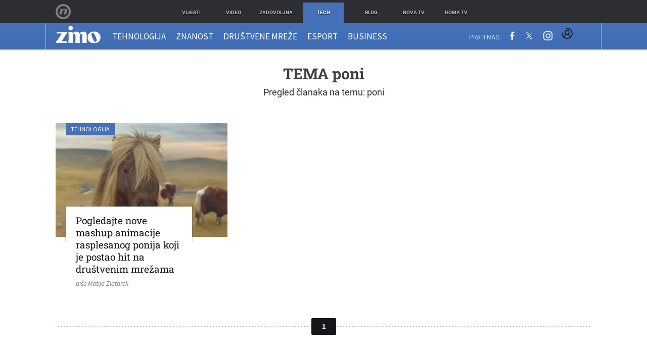

--- FILE ---
content_type: application/javascript
request_url: https://html-load.com/script/zimo.dnevnik.hr.js?hash=-1030037826
body_size: 171714
content:
// 
!function(){function a2i(t,e){const n=a2l();return(a2i=function(t,e){return n[t-=252]})(t,e)}function a2l(){const t=["findIndex","andbeyond.media","adnxs.net","positions","blN5TkRHJ01qL288VSBsIlFFa21pWDJIe1pZSmg0JT1f","_as_injected_functions","silent","cachedResultIsInAdIframe","naver","getClickUrl","__tcfapi not found within timeout","<box>|margin-box","adnxs-simple.com","process","<integer>|<length>","<'height'>","botd timeout","as_handler_set","Expected ","Ratio","image( <image-tags>? [<image-src>? , <color>?]! )","[<image>|<string>] [<resolution>||type( <string> )]","cmVzZXJ2ZWQx","compareByGeneratedPositionsDeflatedNoLine","SelectorList","https://onetag-sys.com/prebid-request","safe","pbjsList","option sameSite is invalid","smilewanted.com","reverse","encodeURIComponent","text-ads","none|ideograph-alpha|ideograph-numeric|ideograph-parenthesis|ideograph-space","for","data-src","flags","Terminate - empty profile","ContentWindow not found","prev_iu_szs","generic( kai )|generic( fangsong )|generic( nastaliq )","startColumn","orbidder.otto.de","clearInterval","padding-box|content-box","parseCustomProperty","/media/vpaid-display/iframe.html","priority","normal|break-word|anywhere","brainlyads.com","Equal sign is expected","electron","/npm-monitoring","hostname","   ","publisher1st.com","imprnt-cnt","optimise.net","https://qa.ad-shield.io","<'row-gap'> <'column-gap'>?","aXJycg==","el.quizlet.com","fill","comma","opacity","event_sample_ratio","none|[[filled|open]||[dot|circle|double-circle|triangle|sesame]]|<string>","test/view/passed","[data-ad-slot]","Hex or identifier is expected","Window_frames","<'min-block-size'>","liadm.com","boolean-expr","errorTrace","leave","frameElement","border-box|padding-box|content-box","str","setHTMLUnsafe","Range","navigator.plugins is undefined","thebrighttag.com","-moz-repeating-radial-gradient( <-legacy-radial-gradient-arguments> )|-webkit-repeating-radial-gradient( <-legacy-radial-gradient-arguments> )|-o-repeating-radial-gradient( <-legacy-radial-gradient-arguments> )","Number sign is expected","iframe message timeout","[contextual|no-contextual]","as-extra","https://pagead2.googlesyndication.com/gampad/ads","gpt-andbeyond","160XzNRpv","<head","gpt_loaded_time",'meta[name="as-tester-handler-added"]',"https://consent.programme.tv","MediaQuery","<length>{1,2}","upload","idx","getSizes","?version=","worldhistory.org","cXA1cjg0Mnljdnhqb3diYXo3dWh0czlnazZpMGVtbjEzZg==","fonts.googleapis.com","-ad","tokenBefore","navigator.permissions is undefined","dzFHcD4weUJgNVl0XGU0Ml1eQzNPVVhnYiBufWEnVGZxew==","bWlsYmAjM0JhcV07RFRWP2UuPCAmYw==","em1wYw==","randomUUID","biggeekdad.com","Terminate - bot detected","MyV0CXsycmNrZnlYUl0/TksmL0ZndztUU01tbi03X2lVLg==","property","isVisibleContent","\n  --------","compareByGeneratedPositionsInflated","<symbol>+","<display-outside>?&&[flow|flow-root]?&&list-item","webkitSpeechGrammar","cmVzZXJ2ZWQySW5wdXQ=","as_apply","recognizer","span","HTMLAnchorElement_hostname","components","['~'|'|'|'^'|'$'|'*']? '='","NzRoZnZidGNqMmVyb2EwdWw1Nnl3M2lucXhrZ3A5bTF6cw==","decode","svi","undertone.com",' <html>\n      <head>\n        <style></style>\n        <style></style>\n        <style></style>\n        <style></style>\n        <style></style>\n        <style></style>\n        <meta name="as-event-handler-added" />\n      </head>\n      <body marginwidth="0" marginheight="0">\n        <a target="_blank" rel="noopener noreferrer" href>\n          <div id="container" class="vertical mid wide">\n            <div class="img_container">\n              <img src />\n            </div>\n            <div class="text_container">\n              <div class="title"></div>\n              <div class="description"></div>\n              <div class="sponsoredBy"></div>\n            </div>\n          </div>\n        </a>\n      </body>\n    </html>',"lookupNonWSType","Window_requestIdleCallback","HTMLMediaElement","Window_fetch","saturate( <number-percentage> )",".constructor","__gpp not found within timeout","ayads.co","pipeThrough","responseXML","evaluate","Nm03a3dlM3Fhb2h1NWc0Yno4aQ==","isEncodedId","__prehooked","navigator.productSub is undefined","enliple","http",", height: ","perspective( [<length [0,∞]>|none] )","mimeTypes","intentiq.com","adma","pathname","direction","closest","<number-percentage>{1,4} fill?","trvdp.com","gemius.pl","options","webGL","as_","decodeURI","auto|balance|stable|pretty","unhandled exception","Document_querySelector","4UspUNB","compareByGeneratedPositionsDeflated","<'inset-inline-end'>","Dimension","getLocationFromList","notificationPermissions","%%%INV_CODE%%%","getVersion","substringToPos","getOutOfPage","[center|[[top|bottom|y-start|y-end]? <length-percentage>?]!]#","https://consent.edinburghnews.scotsman.com","CAN_content",'function t(n,r){const c=e();return(t=function(t,e){return c[t-=125]})(n,r)}function e(){const t=["501488WDDNqd","currentScript","65XmFJPF","stack","3191470qiFaCf","63QVFWTR","3331tAHLvD","3cJTWsk","42360ynNtWd","2142mgVquH","remove","__hooked_preframe","18876319fSHirK","defineProperties","test","1121030sZJRuE","defineProperty","9215778iEEMcx"];return(e=function(){return t})()}(function(n,r){const c=t,s=e();for(;;)try{if(877771===-parseInt(c(125))/1+-parseInt(c(141))/2*(parseInt(c(126))/3)+-parseInt(c(137))/4*(-parseInt(c(139))/5)+parseInt(c(136))/6+parseInt(c(128))/7*(-parseInt(c(127))/8)+parseInt(c(142))/9*(-parseInt(c(134))/10)+parseInt(c(131))/11)break;s.push(s.shift())}catch(t){s.push(s.shift())}})(),(()=>{const e=t;document[e(138)][e(129)]();const n=Object[e(135)],r=Object.defineProperties,c=()=>{const t=e,n=(new Error)[t(140)];return!!new RegExp(atob("KChhYm9ydC1vbi1pZnJhbWUtcHJvcGVydHl8b3ZlcnJpZGUtcHJvcGVydHkpLShyZWFkfHdyaXRlKSl8cHJldmVudC1saXN0ZW5lcg=="))[t(133)](n)};Object[e(135)]=(...t)=>{if(!c())return n(...t)},Object[e(132)]=(...t)=>{if(!c())return r(...t)},window[e(130)]=!0})();',"__phantomas","repeating-linear-gradient( [<angle>|to <side-or-corner>]? , <color-stop-list> )","findAll","MediaSettingsRange","cust_params","--\x3e","getComponents","toUTCString","auto||<ratio>","MatchOnceBuffer","auto|none|text|all","svw","document.documentElement is undefined","plugins"," node type","toJSON","auto|balance","sdk_version","lexer","none|button|button-bevel|caps-lock-indicator|caret|checkbox|default-button|inner-spin-button|listbox|listitem|media-controls-background|media-controls-fullscreen-background|media-current-time-display|media-enter-fullscreen-button|media-exit-fullscreen-button|media-fullscreen-button|media-mute-button|media-overlay-play-button|media-play-button|media-seek-back-button|media-seek-forward-button|media-slider|media-sliderthumb|media-time-remaining-display|media-toggle-closed-captions-button|media-volume-slider|media-volume-slider-container|media-volume-sliderthumb|menulist|menulist-button|menulist-text|menulist-textfield|meter|progress-bar|progress-bar-value|push-button|radio|scrollbarbutton-down|scrollbarbutton-left|scrollbarbutton-right|scrollbarbutton-up|scrollbargripper-horizontal|scrollbargripper-vertical|scrollbarthumb-horizontal|scrollbarthumb-vertical|scrollbartrack-horizontal|scrollbartrack-vertical|searchfield|searchfield-cancel-button|searchfield-decoration|searchfield-results-button|searchfield-results-decoration|slider-horizontal|slider-vertical|sliderthumb-horizontal|sliderthumb-vertical|square-button|textarea|textfield|-apple-pay-button","parse","bGU0OTcxbTVpcnB1a3hqdjNzcTJvOHk2MGduYnp0aHdmYQ==","<wq-name>|<ns-prefix>? '*'","<string>|<custom-ident>+","polarbyte.com","adshield","as_location","onerror","content-box|border-box","code","Function name must be `url`","apcnf","Active auto recovery: index ","northernirelandworld.com","message","gpt-rubicon","avplayer.com","eWJmcQ==","8573741755808484570000","isInRootIframe","<unknown>","findAllFragments","CanvasCaptureMediaStream","adDiv","show|hide","forceBraces","<legacy-device-cmyk-syntax>|<modern-device-cmyk-syntax>","ads.linkedin.com","https://hbopenbid.pubmatic.com/translator","MHQ4a2JmMjZ1ejlzbWg3MTRwY2V4eQ==","matchStack","<string>","webgl","content-ad","auto|baseline|before-edge|text-before-edge|middle|central|after-edge|text-after-edge|ideographic|alphabetic|hanging|mathematical","isMainFrame","HTMLMetaElement","gigacalculator.com","/health-check","N3o+Z317L1cjYGNbWlQmc0k8Mi1oYUtYWW4Kbyl4U0ZB","turn","inventories","gpt_slot_rendered_time","\\$&","promise","__rgst_cb","<track-breadth>|minmax( <inflexible-breadth> , <track-breadth> )|fit-content( <length-percentage> )","pageview_id","urlRegex","<number-one-or-greater>","text_ad","[none|<custom-ident>]#","<length>|<percentage>","prelude","/widgets.html","[AdShield API] All cmds executed, ready for new cmds","Profile","CDO","window.PluginArray is undefined","getTokenStart","defer","Unknown field `","HyphenMinus is expected","race","svh","createList","flatMap","ar-yahoo-v1","onetrust-",'<\/script><script src="',"not-","flux-cdn.com","getBoundingClientRect","MatchOnce","Intl","adv-space",'"><\/script></head><body></body></html>',"[object Date]","Analytics.event(","Event_stopPropagation","normal|<length>","undefined","close-error-report","( <media-condition> )|<media-feature>|<general-enclosed>",'":[{"id":"',"generatedColumn","crypto.getRandomValues() not supported. See https://github.com/uuidjs/uuid#getrandomvalues-not-supported","normal|break-word","flashtalking.com","hooked","encodeURI","; Expires=","onWhiteSpace","all","ads-partners.coupang.com","708327hFFcxE","-moz-repeating-linear-gradient( <-legacy-linear-gradient-arguments> )|-webkit-repeating-linear-gradient( <-legacy-linear-gradient-arguments> )|-o-repeating-linear-gradient( <-legacy-linear-gradient-arguments> )","data","idSubstrings","[historical-ligatures|no-historical-ligatures]","adshield-loaded","aditude","canvas","sameSite","yahoo-mail-v1","print","[[left|center|right|span-left|span-right|x-start|x-end|span-x-start|span-x-end|x-self-start|x-self-end|span-x-self-start|span-x-self-end|span-all]||[top|center|bottom|span-top|span-bottom|y-start|y-end|span-y-start|span-y-end|y-self-start|y-self-end|span-y-self-start|span-y-self-end|span-all]|[block-start|center|block-end|span-block-start|span-block-end|span-all]||[inline-start|center|inline-end|span-inline-start|span-inline-end|span-all]|[self-block-start|center|self-block-end|span-self-block-start|span-self-block-end|span-all]||[self-inline-start|center|self-inline-end|span-self-inline-start|span-self-inline-end|span-all]|[start|center|end|span-start|span-end|span-all]{1,2}|[self-start|center|self-end|span-self-start|span-self-end|span-all]{1,2}]","<'border-top-width'>","<font-stretch-absolute>{1,2}","caption|icon|menu|message-box|small-caption|status-bar","domain switch: no src attribute","/gampad/ads","bmxvYw==",'<div class="',"querySelectorAll","(\\s|>)","NmFreWhvcjgwbTM3c2xmdzF2eHA=","cesoirtv.com","Window_setTimeout","PerformanceEntry","host","get","loc","Symbol","gpt-funke","Map","set","Expect `","once","rotateY( [<angle>|<zero>] )","airtory.com","parseInt","selenium","<'opacity'>","https://consent.sussexexpress.co.uk","out_of_page","none|[objects||[spaces|[leading-spaces||trailing-spaces]]||edges||box-decoration]","bWFHO0ZULmUyY1l6VjolaX0pZzRicC1LVVp5PHdMCl8/","start|end|center|justify|distribute","spawn","<an-plus-b>|even|odd","no purpose 1 consent","findWsEnd","height","mezzomedia","*[id]","<url> <decibel>?|none","cdn.confiant-integrations.net","/pcs/activeview?","Number","argument val is invalid","__as_rej","polarbyte","Worker","<'margin-inline-start'>","NGJvdjI4c3lxN3hhY2VnNjVmbTA5cnQzbGlobmt1empwMQ==","Nm52OGNqZ3picXMxazQ5d2x4NzUzYWU=","appconsent.io","nthChildOf","generated","unshift","as_modal_loaded","recoverAds","adjacket","window.parent.parent.apstag.runtime.callCqWrapper","horizontal|vertical|inline-axis|block-axis|inherit","male|female|neutral","initLogMessageHandler","3rd-party xhr unexpected response","<angle-percentage>{1,2}","not","<bg-image>#","immediate","advertisement-holder","ric","/recaptcha/api2/aframe","reject","toLog","Rule","DOMParser_parseFromString","<'flex-shrink'>","phantomas","-webkit-calc(","eval","adm","scheme","parseFromString","none|discard-before||discard-after||discard-inner","snigel-","https://cmp.computerbild.de",".set","&domain=","anchor( <anchor-element>?&&<anchor-side> , <length-percentage>? )","leboncoin.fr","document.getElementById","selectorsToForceProtect","consumeUntilExclamationMarkOrSemicolon","cultureg","https://googleads.g.doubleclick.net/pagead/ads","https://consent.lep.co.uk","HTMLFormElement_action","<url>","term","https://pbs.nextmillmedia.com/openrtb2/auction","http://","https://html-load.cc","number","as_json_modifier","__proto__","doubleclick\\.net","matcher","none|<length>","conic-gradient( [from <angle>]? [at <position>]? , <angular-color-stop-list> )","none|<position-area>","ownerNode","a24xZWhvNmZqYnI0MHB4YzlpMnE=","<'position-try-order'>? <'position-try-fallbacks'>","yieldmo.com","sourceContentFor","VzB8N196fXtyb1lraFhMXiUoJy8+TnRRR2d1WlNBNHZV","token","cmVzZXJ2ZWQy","Atrule","view( [<axis>||<'view-timeline-inset'>]? )","hsla( <hue> <percentage> <percentage> [/ <alpha-value>]? )|hsla( <hue> , <percentage> , <percentage> , <alpha-value>? )","usedJSHeapSize","<media-not>|<media-and>|<media-in-parens>","contents|none","<'border-image-source'>||<'border-image-slice'> [/ <'border-image-width'>|/ <'border-image-width'>? / <'border-image-outset'>]?||<'border-image-repeat'>","[<position> ,]? [[[<-legacy-radial-gradient-shape>||<-legacy-radial-gradient-size>]|[<length>|<percentage>]{2}] ,]? <color-stop-list>","Not a Declaration node","Terminate - not allowed running in iframe","pagehide","\x3c!--","lvmax","EOF-token","padStart","duration","wpsstaticieplsg.b-cdn.net","about:srcdoc","skewX( [<angle>|<zero>] )","<'border-top-width'>||<'border-top-style'>||<color>","adx.digitalmatter.services","<family-name>","Response","media-amazon.com","as_adblock","media","attributeFilter","sping","728px","/f.min.js","auto|never|always|<absolute-size>|<length>","nowrap|wrap|wrap-reverse","googletagmanager.com","i|s","https://consent.programme-tv.net","none|<image>|<mask-source>","GET","LayerList","device-cmyk( <number>#{4} )","android","blocking_acceptable_ads","searchParams","selector","logs-partners.coupang.com","Warning: set-cookie-parser appears to have been called on a request object. It is designed to parse Set-Cookie headers from responses, not Cookie headers from requests. Set the option {silent: true} to suppress this warning.","gamezop.com","<'animation-duration'>||<easing-function>||<'animation-delay'>||<single-animation-iteration-count>||<single-animation-direction>||<single-animation-fill-mode>||<single-animation-play-state>||[none|<keyframes-name>]||<single-animation-timeline>","<angle-percentage>","display","<'border-width'>","aXZtc2xyNDhhY2Uzem9rZ3h0MTBiNnA=","limit_memory_filter","start|end|left|right|center|justify|match-parent","<calc-product> [['+'|'-'] <calc-product>]*","normal|<length-percentage>","welt.de","FeatureRange","throw","[<line-names>? <track-size>]+ <line-names>?","HTMLAnchorElement_protocol","myhomebook.de","transform","[alternate||[over|under]]|inter-character","<'margin-block-end'>","languages","<ray()>|<url>|<basic-shape>","Element_tagName","dvw","auto? [none|<length>]","decodeValues"," requestBids.before hook: ","step-start|step-end|steps( <integer> [, <step-position>]? )","cmVzZXJ2ZWQyT3V0cHV0","[auto|reverse]||<angle>","isBalanceEdge","trident","original","sessionId","smartyads.com","parentNode","Failed to decode protect-url: url is empty","HTMLAnchorElement_ping","important","svb","<'margin'>","skew( [<angle>|<zero>] , [<angle>|<zero>]? )","pghub.io","[<length>|<percentage>|auto]{1,4}","data-ad-width","onError"," undefined","si.com","stpd.cloud","isNaN","Raw","_version","Layer","blocked","opr","Document_URL","_selenium","eX1YV11PJkdsL0N0KXNZQjgtYkY0UgpEJ3BTRTBcdS5aUA==","none|<transform-list>","doubleverify.com","sunderlandecho.com","functionBind","startsWith","semicolon-token","normal|italic|oblique <angle>{0,2}","return","innerHeight","cooktoria.com","isPropagationStoppedImmediate","childNodes","whatcardev.haymarket.com",'"googMsgType"',"aditude.io","publift","tpdads.com","static|relative|absolute|sticky|fixed|-webkit-sticky","gpt-interworks","adngin-","normal|reverse|inherit","URLSearchParams","powerad.ai","[clip|ellipsis|<string>]{1,2}","Profile is null or undefined","728","Document_getElementsByClassName","<calc-value> ['*' <calc-value>|'/' <number>]*","_ads","selectorText","ms, passcode: ","minutemedia","<image>","port","<id-selector>|<class-selector>|<attribute-selector>|<pseudo-class-selector>","appVersion","shardingIndex","Wrong node type `","as-check-script-blocked-ready","ACK_INVISIBLE","https://consent.up.welt.de","normal|reset|<number>|<percentage>","__fr","walkContext","https://ad-delivery.net/px.gif?ch=2","HTMLTableCaptionElement","https://googleads.g.doubleclick.net","x-frame-width","shift","innerWidth","hash-token","List<","KAlFSENfO3MvLldnTmZWbCB6OU1ZaFF9VGo6SkZVUykj","setPAAPIConfigForGPT","protectUrlContext","<custom-ident>|<string>","reserved1","https://report.error-report.com/modal?eventId=&error=","__$webdriverAsyncExecutor","cp.edl.co.kr","[src*=","clearTimeout","getName","setPrototypeOf","[Profile Handler]","_file","[auto|<integer>]{1,3}","eventType","script:","cqmax","consumeUntilLeftCurlyBracket","<length-percentage>&&hanging?&&each-line?","<single-animation>#","XMLHttpRequest_response","signal","dpi","getElementsByClassName","Hex digit or question mark is expected","iu_parts","<'-ms-content-zoom-limit-min'> <'-ms-content-zoom-limit-max'>","mismatchOffset","none|left|right|both|inline-start|inline-end","cWJ1dw==","http://localhost","space-between|space-around|space-evenly|stretch","getLocationRange","<composite-style>#","Document_createElement","gpt_requested_time","[[left|center|right]||[top|center|bottom]|[left|center|right|<length-percentage>] [top|center|bottom|<length-percentage>]?|[[left|right] <length-percentage>]&&[[top|bottom] <length-percentage>]]","awesomium"," is not a constructor or null","destroySlots","cef","auto|none|preserve-parent-color","captureEvents","inline|block|horizontal|vertical","HTMLTableColElement","none|<offset-path>||<coord-box>","toLowerCase","fo2nsdf","<number-zero-one>","<mf-plain>|<mf-boolean>|<mf-range>","[<'outline-width'>||<'outline-style'>||<'outline-color'>]","reduce","clickiocdn.com","( <style-condition> )|( <style-feature> )|<general-enclosed>","break","ODk1dDdxMWMydmVtZnVrc2w2MGh5empud28zNGJ4cGdp","WEVRNSU8Sl9oIy4wZj92ZUs6ewlDdXRqYEJQOE5HVWIp","<header","MessageEvent_origin","videostep.com","Element_classList","nextUntil","html","<'right'>","<'grid-template'>|<'grid-template-rows'> / [auto-flow&&dense?] <'grid-auto-columns'>?|[auto-flow&&dense?] <'grid-auto-rows'>? / <'grid-template-columns'>","!(function(){","<'width'>","textAd","osano-","https://aax.amazon-adsystem.com/e/dtb/bid","(-token",'<div class="CAN_ad">',"ZGdnbg==","RVlmP1JOMmF9V2JVNWVIX3xTdEpv","isFirefox","validate",".getAdserverTargeting","function ","[center|[[left|right|x-start|x-end]? <length-percentage>?]!]#","ac-","<visual-box>||<length [0,∞]>","rad","https://bidder.criteo.com/cdb",'Identifier "',"setSourceContent","TopLevelCss","the-ozone-project.com","60MiHXmj","HTMLIFrameElement_src","detect","single|multiple","postmedia.solutions.cdn.optable.co","data:text/html,","AddMatchOnce","fullscreen","<mf-name> : <mf-value>","HTMLAnchorElement_port","slot_element_id","__esModule","matches","https://ghb.adtelligent.com/v2/auction/","boolean","/view","exportSnapshot","<simple-selector>#","video","secure","syntaxStack","deg","attributeValueKeys","[<length-percentage>|left|center|right] [<length-percentage>|top|center|bottom]?","onmousedown","__fxdriver_evaluate","running|paused","dimension-token","auto|crisp-edges|pixelated|optimizeSpeed|optimizeQuality|<-non-standard-image-rendering>","document.getElementsByTagName","abs( <calc-sum> )","reserved2","find","XMLHttpRequest_responseURL","'.' <ident-token>","https://securepubads.g.doubleclick.net/tag/js/gpt.js","calc( <calc-sum> )","none","allow-scripts","rtt","-moz-calc(","useragent","fGAJJ1JxajZDTldIXUk4c3g3dTNm","jump-start|jump-end|jump-none|jump-both|start|end","baseline|sub|super|<svg-length>","element-tagName","bzVoa203OHVwMnl4d3Z6c2owYXQxYmdscjZlaTQzbmNx","chromium","4dex.io","collapse|separate","attributes","includeHosts","width not set properly","img_dggnaogcyx5g7dge2a9x2g7yda9d","static.doubleclick.net","Too many hex digits","marker-end","cssWideKeywords","clean","try-catch","isVisibleNode","scaleX( [<number>|<percentage>] )","inside|outside","-webkit-gradient( <-webkit-gradient-type> , <-webkit-gradient-point> [, <-webkit-gradient-point>|, <-webkit-gradient-radius> , <-webkit-gradient-point>] [, <-webkit-gradient-radius>]? [, <-webkit-gradient-color-stop>]* )","[none|<keyframes-name>]#","nearest-neighbor|bicubic","HTMLIFrameElement_srcdoc","openxcdn.net","credentials","3rd-party fetch error: ","Date.now is not a number","start|center|end|justify","publisherId","entries","errArgs","Document_getElementsByTagName","document.documentElement.clientWidth, clientHeight",'link[rel="icon"]',"-moz-linear-gradient( <-legacy-linear-gradient-arguments> )|-webkit-linear-gradient( <-legacy-linear-gradient-arguments> )|-o-linear-gradient( <-legacy-linear-gradient-arguments> )","pluginsArray","get ","filter, pointer-events","Destroying interstitial slots : ","start prebid request bidsBackHandler for ","__as_is_xhr_loading","adshield_apply","<'-ms-scroll-snap-type'> <'-ms-scroll-snap-points-x'>","srcdoc","<length-percentage>|closest-side|farthest-side","https://cmp.myhomebook.de","tan( <calc-sum> )","<linear-gradient()>|<repeating-linear-gradient()>|<radial-gradient()>|<repeating-radial-gradient()>|<conic-gradient()>|<repeating-conic-gradient()>|<-legacy-gradient>","securepubads.g.doubleclick.net","httpEquiv","; HttpOnly","Unknown at-rule","selectorList","requestIdleCallback","connection","closest-side|closest-corner|farthest-side|farthest-corner|contain|cover","HTMLMetaElement_httpEquiv","permissions","MatchGraph","_parent","add|subtract|intersect|exclude","Invalid URL: ","_isTcfNeeded","__hooked_preframe","Document_getElementById","document.getElementsByClassName","from-image|<angle>|[<angle>? flip]","as_domain","<grid-line> [/ <grid-line>]{0,3}","percentage-token","tunebat.com","setAttribute","shouldHookDomContentLoadedLateListeners","https://securepubads.g.doubleclick.net/gampad/ads","outerHTML","getAtrule","Failed to detect bot: botd timeout","port2","set ","avt","searchfield|textarea|push-button|slider-horizontal|checkbox|radio|square-button|menulist|listbox|meter|progress-bar|button","data-cmp-ab","cmd","redirect","currentScript","[<counter-name> <integer>?]+|none","<declaration>","createSingleNodeList","<length-percentage>{1,2}","SIMID:","_last","adfarm1.adition.com","isNameCharCode","HTMLAnchorElement_target","recovery","crwdcntrl.net","<color> <color-stop-length>?","consume","def","<!DOCTYPE html>","ltr|rtl"," used missed syntax definition ","<blend-mode>|plus-lighter","throw new Error();","normal|<percentage>","findValueFragments","columns","checkStructure","none|<track-list>|<auto-track-list>|subgrid <line-name-list>?","parent","GeneralEnclosed","themoneytizer.com","height:    250px; position: sticky; top: 20px; display: block; margin-top: 20px; margin-right: 10px;","consumeUntilBalanceEnd",":not(","dvb","marker-start","none|text|all|-moz-none","is_limited_ads","head","History_replaceState","eDhiM2xuMWs5bWNlaXM0dTB3aGpveXJ6djVxZ3RhcGYyNw==","AdShield API","CSSStyleDeclaration","none|<length-percentage> [<length-percentage> <length>?]?","Yzc4NjNxYnNtd3k1NG90bmhpdjE=","MW53c3I3dms4ZmgwbDN1dDkyamlncXg2ejQ1Y3BibXlv","_generateSourcesContent","display none","gpt-enliple","<length>|auto"," pending cmds","ad.as.amanad.adtdp.com","insertAdjacentHTML","'progid:' [<ident-token> '.']* [<ident-token>|<function-token> <any-value>? )]","fetch: ","normal|allow-discrete","ads-","<complex-real-selector>#","<line-width>||<line-style>||<color>","edg/","[data-ad-name]","navigator.connection.rtt is undefined","<integer>&&<symbol>","player","cssTargetRegex","ocelot.studio","checkAtruleName","atob-btoa","remove",'SourceMapGenerator.prototype.applySourceMap requires either an explicit source file, or the source map\'s "file" property. Both were omitted.',"blockIVT","Node_baseURI","cdn.nidan.d2c.ne.jp","Element_getAttribute","https://imasdk.googleapis.com","serverbid.com","high","exclusionRules","consentmanager.net","ops","test/v1ew/failed","minutemedia-prebid.com","allowPrebid","bricks-co.com","none|<length-percentage>|min-content|max-content|fit-content|fit-content( <length-percentage> )|stretch|<-non-standard-size>",'{"type": "tag", "marshalled": "<html></html>"}',"recovery_loaded_time","Failed to load profile: ","iframe load error: ","auto|optimizeSpeed|crispEdges|geometricPrecision","as-tester-handler-added","scanString","Element_className","Frame not visible","getStorageUpdates","onmozfullscreenchange","https://mp.4dex.io/prebid","substr","max-width","&height=","yieldlove.com","/negotiate/v4/xhr?passcode=","gumgum.com","<any-value>","[<layer-name>#|<layer-name>?]","auto","<color-stop-length>|<color-stop-angle>","declaration","writeln","HTMLStyleElement","<url>|<image()>|<image-set()>|<element()>|<paint()>|<cross-fade()>|<gradient>","auto|avoid|always|all|avoid-page|page|left|right|recto|verso|avoid-column|column|avoid-region|region","Negotiate sync vital failed: ","isVisibleDocument","<'text-decoration-line'>||<'text-decoration-style'>||<'text-decoration-color'>||<'text-decoration-thickness'>","resize","Exception occurred in proxy property set ","none|manual|auto","result","opacity(0)","QjggL1k5b11WSENfcDN5dApoVE9OaTVxNklHLXI9Mmcl","display none excluding pro","<percentage>|<length>|<number>","medium","hasFocus","string-api","data-meta","key","loading","blur","as-revalidator","<'column-width'>||<'column-count'>","ybar","HTML","default|menu|tooltip|sheet|none","true","!self","decorate","Mesa OffScreen","HTMLLinkElement","<mask-reference>||<position> [/ <bg-size>]?||<repeat-style>||<geometry-box>||[<geometry-box>|no-clip]||<compositing-operator>||<masking-mode>","/negotiate/script-set-value?passcode=","<length>{1,4}","set-cookie","replaceAll","min( <calc-sum># )","[INVENTORY] found visible "," not an object","/negotiate/script-set-value","HTMLScriptElement_attributionSrc","json","some","getAtruleDescriptor","extra","Number of function is expected","SYN_URG","normal|none|[<content-replacement>|<content-list>] [/ [<string>|<counter>]+]?","MessageEvent_data",", y: ","e2VGJU9YclEyPm5wM0pOXTQ3dQ==","auto|none|[[pan-x|pan-left|pan-right]||[pan-y|pan-up|pan-down]||pinch-zoom]|manipulation","TkduRThhX3kuRmpZTz00dzNdcDc=","style","auto|isolate","IVT detection failed","cootlogix.com","paint( <ident> , <declaration-value>? )","adnami.io","UserAgent","cfdc6c77","odd","negotiate_fail","none|<url>","_sorted","low","Response_url","transparent|aliceblue|antiquewhite|aqua|aquamarine|azure|beige|bisque|black|blanchedalmond|blue|blueviolet|brown|burlywood|cadetblue|chartreuse|chocolate|coral|cornflowerblue|cornsilk|crimson|cyan|darkblue|darkcyan|darkgoldenrod|darkgray|darkgreen|darkgrey|darkkhaki|darkmagenta|darkolivegreen|darkorange|darkorchid|darkred|darksalmon|darkseagreen|darkslateblue|darkslategray|darkslategrey|darkturquoise|darkviolet|deeppink|deepskyblue|dimgray|dimgrey|dodgerblue|firebrick|floralwhite|forestgreen|fuchsia|gainsboro|ghostwhite|gold|goldenrod|gray|green|greenyellow|grey|honeydew|hotpink|indianred|indigo|ivory|khaki|lavender|lavenderblush|lawngreen|lemonchiffon|lightblue|lightcoral|lightcyan|lightgoldenrodyellow|lightgray|lightgreen|lightgrey|lightpink|lightsalmon|lightseagreen|lightskyblue|lightslategray|lightslategrey|lightsteelblue|lightyellow|lime|limegreen|linen|magenta|maroon|mediumaquamarine|mediumblue|mediumorchid|mediumpurple|mediumseagreen|mediumslateblue|mediumspringgreen|mediumturquoise|mediumvioletred|midnightblue|mintcream|mistyrose|moccasin|navajowhite|navy|oldlace|olive|olivedrab|orange|orangered|orchid|palegoldenrod|palegreen|paleturquoise|palevioletred|papayawhip|peachpuff|peru|pink|plum|powderblue|purple|rebeccapurple|red|rosybrown|royalblue|saddlebrown|salmon|sandybrown|seagreen|seashell|sienna|silver|skyblue|slateblue|slategray|slategrey|snow|springgreen|steelblue|tan|teal|thistle|tomato|turquoise|violet|wheat|white|whitesmoke|yellow|yellowgreen",'\n      <html>\n        <head></head>\n        <body>\n          <div>\n            <span\n              style="height:    600px; position: sticky; top: 20px; display: block; margin-top: 20px; margin-right: 10px;"\n              id="img_dggna6a9aya6"\n              class\n            >\n              <style>#img_dggna6a9aya6 > div { justify-content:center; } #img_dggna6a9aya6 { visibility:visible; }</style>\n              <div style="position:relative;align-items:center;display:flex;">\n                <iframe\n                  src\n                  data-empty-src\n\n\n                  \n                  status="success"\n                ></iframe>\n              </div>\n            </span>\n          </div>\n        </body>\n      </html>\n    ',"reset","__gads=ID=","<counter-style>|<string>|none","d2VneWpwenV4MzhxMmE5dm1pZm90","75404PIajda","Identifier, string or comma is expected","status","lookupValue","<custom-property-name>","<repeat-style>#","text-ad-links","normal|[<number> <integer>?]","open","top|bottom|block-start|block-end|inline-start|inline-end","gw.geoedge.be","Parentheses","Blob","amazon-adsystem.com","XHlqTUYtZiJSWwlId3hucylwSUMxPTI1OEU5NlBLOkpPCg==","https://fb2.html-load.com","-moz-ButtonDefault|-moz-ButtonHoverFace|-moz-ButtonHoverText|-moz-CellHighlight|-moz-CellHighlightText|-moz-Combobox|-moz-ComboboxText|-moz-Dialog|-moz-DialogText|-moz-dragtargetzone|-moz-EvenTreeRow|-moz-Field|-moz-FieldText|-moz-html-CellHighlight|-moz-html-CellHighlightText|-moz-mac-accentdarkestshadow|-moz-mac-accentdarkshadow|-moz-mac-accentface|-moz-mac-accentlightesthighlight|-moz-mac-accentlightshadow|-moz-mac-accentregularhighlight|-moz-mac-accentregularshadow|-moz-mac-chrome-active|-moz-mac-chrome-inactive|-moz-mac-focusring|-moz-mac-menuselect|-moz-mac-menushadow|-moz-mac-menutextselect|-moz-MenuHover|-moz-MenuHoverText|-moz-MenuBarText|-moz-MenuBarHoverText|-moz-nativehyperlinktext|-moz-OddTreeRow|-moz-win-communicationstext|-moz-win-mediatext|-moz-activehyperlinktext|-moz-default-background-color|-moz-default-color|-moz-hyperlinktext|-moz-visitedhyperlinktext|-webkit-activelink|-webkit-focus-ring-color|-webkit-link|-webkit-text",'[data-id^="div-gpt-ad"]',"first-id.fr","www.whatcar.com",", scrollX: ","3lift.com","constructor","rubiconproject.com","ccgateway.net","adsafeprotected.com","givt_detected","return this","calc(",'"<", ">", "=" or ")"',"shouldStorageWaitForTcf","maxAge","auto|<color>","Comment","Date.now","warn","//# sourceURL=mediation.js",'"],[class*="',"1nlsdkf","none|<custom-ident>","normal|<baseline-position>|<content-distribution>|<overflow-position>? <content-position>","getWindowId","ABCDEFGHIJKLMNOPQRSTUVWXYZabcdefghijklmnopqrstuvwxyz","max","getServices","eventStatus","ZndiaA==","div#contents > span#ads","$chrome_asyncScriptInfo","cDkxdHp4NGlic2h3ZjNxeWVuNTA2dWdvMm1rdjhscmpjNw==","Expect a number","<length-percentage>","webkitTemporaryStorage","ag.dns-finder.com","rhombusads.com","most-width|most-height|most-block-size|most-inline-size","iframe","HTMLSourceElement_srcset","Expect an apostrophe","filename","XMLHttpRequest_send","Timed out waiting for consent readiness",". Please enable 3rd-party image loading.","hash","groups","v7.5.91","createObjectURL","[shorter|longer|increasing|decreasing] hue","installedModules","element display none important","Name is expected","webkitPersistentStorage","isArray","onload","syntax","Navigator","; Partitioned","isSleipnir","rect( <top> , <right> , <bottom> , <left> )|rect( <top> <right> <bottom> <left> )","Spaces","Terminate - non-adblock","Blocked prebid request error for ","<dashed-ident>","N is expected","srgb|srgb-linear|display-p3|a98-rgb|prophoto-rgb|rec2020","adsense","sendXHR","counter( <counter-name> , <counter-style>? )","HEAD","callPhantom","Unknown type: ","[<url> [format( <string># )]?|local( <family-name> )]#","<length>|<percentage>|auto","Google","<time>#","normal|<try-size>","defineProperties","!important","<'block-size'>","buildID","/ivt/detect","not <query-in-parens>|<query-in-parens> [[and <query-in-parens>]*|[or <query-in-parens>]*]","getGPPData","aG5bUlhtfERPSC86LkVWS0o7NH1TVQ==","otSDKStub","idRegex","getReader","Type","img_","chrome","hotjar.com","Terminate - no active auto recovery","compact","enums","snapInterval( <percentage> , <percentage> )|snapList( <percentage># )","( <supports-condition> )|<supports-feature>|<general-enclosed>","Element_hasAttribute","padding-right","$1   ","repeat( [<integer [1,∞]>|auto-fill] , <line-names>+ )","<single-animation-direction>#","postrelease.com","yorkshirepost.co.uk","Feature","log( <calc-sum> , <calc-sum>? )","insertList","Generic","dXk4b2EyczZnNGozMDF0OWJpcDdyYw==","AdShield API cmd","getAttributeNames","<svg-length>","[<mask-reference>||<position> [/ <bg-size>]?||<repeat-style>||[<box>|border|padding|content|text]||[<box>|border|padding|content]]#","AnPlusB","false|true","none|button|button-arrow-down|button-arrow-next|button-arrow-previous|button-arrow-up|button-bevel|button-focus|caret|checkbox|checkbox-container|checkbox-label|checkmenuitem|dualbutton|groupbox|listbox|listitem|menuarrow|menubar|menucheckbox|menuimage|menuitem|menuitemtext|menulist|menulist-button|menulist-text|menulist-textfield|menupopup|menuradio|menuseparator|meterbar|meterchunk|progressbar|progressbar-vertical|progresschunk|progresschunk-vertical|radio|radio-container|radio-label|radiomenuitem|range|range-thumb|resizer|resizerpanel|scale-horizontal|scalethumbend|scalethumb-horizontal|scalethumbstart|scalethumbtick|scalethumb-vertical|scale-vertical|scrollbarbutton-down|scrollbarbutton-left|scrollbarbutton-right|scrollbarbutton-up|scrollbarthumb-horizontal|scrollbarthumb-vertical|scrollbartrack-horizontal|scrollbartrack-vertical|searchfield|separator|sheet|spinner|spinner-downbutton|spinner-textfield|spinner-upbutton|splitter|statusbar|statusbarpanel|tab|tabpanel|tabpanels|tab-scroll-arrow-back|tab-scroll-arrow-forward|textfield|textfield-multiline|toolbar|toolbarbutton|toolbarbutton-dropdown|toolbargripper|toolbox|tooltip|treeheader|treeheadercell|treeheadersortarrow|treeitem|treeline|treetwisty|treetwistyopen|treeview|-moz-mac-unified-toolbar|-moz-win-borderless-glass|-moz-win-browsertabbar-toolbox|-moz-win-communicationstext|-moz-win-communications-toolbox|-moz-win-exclude-glass|-moz-win-glass|-moz-win-mediatext|-moz-win-media-toolbox|-moz-window-button-box|-moz-window-button-box-maximized|-moz-window-button-close|-moz-window-button-maximize|-moz-window-button-minimize|-moz-window-button-restore|-moz-window-frame-bottom|-moz-window-frame-left|-moz-window-frame-right|-moz-window-titlebar|-moz-window-titlebar-maximized","listenerId","[<display-outside>||<display-inside>]|<display-listitem>|<display-internal>|<display-box>|<display-legacy>|<-non-standard-display>","5SwMpgw","HTMLElement_title","separate|collapse|auto","S1ppe140PG0iNSdjJQpYTHVyeXBxQThbZUl3LURSfGtiQg==","innerHTML","purpose","bidder","rotateX( [<angle>|<zero>] )","[auto|<length-percentage>]{1,4}","https://t.visx.net/ul_cb/hb_post","bXRlcWgweXM2MnAxZnhqNTg5cm80YXVuemxpZzNjN3diaw==","yandex.com","general-enclosed","Jm0yR1Q1SXJQIiAuQihvPTppZ2JKcFduejd0Y3ZOWmA+Cg==","nth","}-token","larger|smaller",'[id^="google_dfp_"]',"NestingSelector","innerText","__tcfapi","replace|add|accumulate","__hooked","aXp4c29tcWgzcDhidmdhNDl3N2Z5MnRsdWM2ZTVuMDFy","symplr","combo","element out of viewable window","__webdriverFunc","adlib","sort","data-","<percentage>","` has no known descriptors","interval","641487UKXGAR","auto|none|visiblePainted|visibleFill|visibleStroke|visible|painted|fill|stroke|all|inherit","not <media-in-parens>","<number>|<angle>","geb","( <container-condition> )|( <size-feature> )|style( <style-query> )|<general-enclosed>","miter|round|bevel","XMLHttpRequest_open","[normal|x-slow|slow|medium|fast|x-fast]||<percentage>","https://cmp.autobild.de","O2ZlUVhcLk54PHl9MgpVOWJJU0wvNmkhWXUjQWh8Q15a","bad-url-token","enjgioijew","hwb( [<hue>|none] [<percentage>|none] [<percentage>|none] [/ [<alpha-value>|none]]? )","none|hidden|dotted|dashed|solid|double|groove|ridge|inset|outset","first","deep","safari/firefox iframe timeout","Element","localhost|dable\\.io","adapi.inlcorp.com","defineSlot","<family-name>#","none|both|horizontal|vertical|block|inline",'" is expected',"BotDetector.detect can't be called before BotDetector.collect","scroll|fixed|local","preload","ignore|normal|select-after|select-before|select-menu|select-same|select-all|none","function","lngtdv.com",'[class^="div-gpt-ad"]',"cloudfront.net","<media-in-parens> [and <media-in-parens>]+","css","ads.nicovideo.jp","\n  syntax: ","visit","topics.authorizedvault.com","Date.now is not a function","normal|italic|oblique <angle>?","ad.gt","AccentColor|AccentColorText|ActiveText|ButtonBorder|ButtonFace|ButtonText|Canvas|CanvasText|Field|FieldText|GrayText|Highlight|HighlightText|LinkText|Mark|MarkText|SelectedItem|SelectedItemText|VisitedText","<counter-style-name>","no-cors","_WEBDRIVER_ELEM_CACHE","<symbol>","thenStack","is_brave","; SameSite=None","pointer-events","delim-token",'div[aria-label="Ads"]',"inside|outside|top|left|right|bottom|start|end|self-start|self-end|<percentage>|center","data-owner","statusText","<custom-ident> : <integer>+ ;","children","auto|fixed","<single-animation-fill-mode>#","cefsharp","event","StyleSheet","noopener","<'pause-before'> <'pause-after'>?","XMLHttpRequest_responseXML","<'-ms-scroll-snap-type'> <'-ms-scroll-snap-points-y'>","samesite","<color>&&<color-stop-angle>?","sync.search.spotxchange.com","iionads.com","Failed to detect bot:","getSlots","https://ads.nicovideo.jp","\n  ","scaleY( [<number>|<percentage>] )","/runner.html","<noscript>","Number sign is not allowed","XncgVl8xcWs2OmooImc+aSVlfEwyY0k=","responseText","set-cookie-parser encountered an error while decoding a cookie with value '","postMessage","<'margin-bottom'>","Field `","DOMParser","r script executed more than once","allowRunInIframe","economy|exact","String_replace","gpt-nextmillennium","ad-unit","lvmin","<'border-top-left-radius'>","<integer>","and","then","<grid-line>","Element_querySelector","HTMLIFrameElement_contentDocument","AtrulePrelude","intervalId","script_onerror","Element_querySelectorAll","360yield.com","responseType","` is missed","mediaText","getSlotElementId","getLocation","findLastIndex","always|[anchors-valid||anchors-visible||no-overflow]","cGhtMjF2OWN3NGI3M3lnbG5meG90YXpzdWo4cXJrNjUwaQ==","__webdriver_unwrapped","command","Counter","raider.io","findLast","aWQ=","body","Range_createContextualFragment","ignoreInvalidMapping","attributionSrc","text_ads","hooking started without preframe hooking","Matching for a tree with var() is not supported","qrscanner.net","pseudo","skipValidation",".start","https://content-loader.com","expires","table-row-group|table-header-group|table-footer-group|table-row|table-cell|table-column-group|table-column|table-caption|ruby-base|ruby-text|ruby-base-container|ruby-text-container","Keyword","__as_xhr_open_args","<'inset'>","Event","window.parent.document.domain;","] by [","cache_is_blocking_ads","<line-width>","<'align-self'>|anchor-center","ad.doorigo.co.kr","https://exchange.kueezrtb.com/prebid/multi/","[native code]","dogdrip.net","Declaration","`, expected `","rng","Failed to fetch","shouldRecover evaluation error:",'{"apply-ratio":1,"',"creativeId","filter","px-cloud.net","<number>|left|center|right|leftwards|rightwards","<'margin-top'>","keepalive","_grecaptcha_ready","PTZhMEc+UE9vMzdudj94JjFgXTJ0","ActiveBorder|ActiveCaption|AppWorkspace|Background|ButtonFace|ButtonHighlight|ButtonShadow|ButtonText|CaptionText|GrayText|Highlight|HighlightText|InactiveBorder|InactiveCaption|InactiveCaptionText|InfoBackground|InfoText|Menu|MenuText|Scrollbar|ThreeDDarkShadow|ThreeDFace|ThreeDHighlight|ThreeDLightShadow|ThreeDShadow|Window|WindowFrame|WindowText","<position>#","<supports-condition>","request_id","bidsBackHandler","ellipse( [<shape-radius>{2}]? [at <position>]? )","ot-","drop-shadow( <length>{2,3} <color>? )","pop","article","scrollX,Y","pub.network","isEmpty","createElement","<'list-style-type'>||<'list-style-position'>||<'list-style-image'>","string-try-catch","Unknown property","1.9.1","option priority is invalid","RunPerfTest","UnicodeRange","; SameSite=Strict","script","admz","JlhEX1FPaE1ybHRwUjFjNHpHClk=","auto|loose|normal|strict|anywhere","lookupTypeNonSC","async","'. Set options.decodeValues to false to disable this feature.","<matrix()>|<translate()>|<translateX()>|<translateY()>|<scale()>|<scaleX()>|<scaleY()>|<rotate()>|<skew()>|<skewX()>|<skewY()>|<matrix3d()>|<translate3d()>|<translateZ()>|<scale3d()>|<scaleZ()>|<rotate3d()>|<rotateX()>|<rotateY()>|<rotateZ()>|<perspective()>","TlhHdDU9fV1iSWtoKThUPnAtfGVXcw==","parseAtrulePrelude","<media-condition>|[not|only]? <media-type> [and <media-condition-without-or>]?","rect( [<length-percentage>|auto]{4} [round <'border-radius'>]? )","^(https?:)?\\/\\/ad\\.doubleclick\\.net\\/ddm\\/track(imp|clk)","j7p.jp","reason","args","<complex-real-selector-list>","gpt-firstimpression","addtl_consent","asin( <calc-sum> )","unset","scrollTo","af8d5326","flat","_asClickListeners","target-text( [<string>|<url>] , [content|before|after|first-letter]? )","osano_","Identifier or asterisk is expected","revokeObjectURL","[normal|<length-percentage>|<timeline-range-name> <length-percentage>?]#","Percent sign is expected","Wrong value `","umogames.com","start","text/css","frameId","https://pagead2.googlesyndication.com/pagead/js/adsbygoogle.js","invert( <number-percentage> )","isChannelConnected","#adshield","privacy-center.org","7d518f02","    ","adform.net","[normal|small-caps]","rgb( <percentage>{3} [/ <alpha-value>]? )|rgb( <number>{3} [/ <alpha-value>]? )|rgb( <percentage>#{3} , <alpha-value>? )|rgb( <number>#{3} , <alpha-value>? )","cmVzZXJ2ZWQxSW5wdXQ=","clone","[<length-percentage>|left|center|right|top|bottom]|[[<length-percentage>|left|center|right]&&[<length-percentage>|top|center|bottom]] <length>?","go.affec.tv","[<box>|border|padding|content]#","<'inset-inline-start'>","path","socdm.com","@@toPrimitive must return a primitive value.","auto|stable&&both-edges?","buzzfeed.com","nullable","media.net","sleipnir/","FontFace","matrix( <number>#{6} )","closest-side|farthest-side|closest-corner|farthest-corner|<length>|<length-percentage>{2}","contrast( [<number-percentage>] )","random","sascdn.com","consumeUntilSemicolonIncluded","/pagead/gen_204?","Window_name","Terminate - not apply","Too many question marks","always|auto|avoid","window.top.confiant.services().onASTAdLoad","self","option expires is invalid","replaceScriptElementAsync","parseContext","overlay|-moz-scrollbars-none|-moz-scrollbars-horizontal|-moz-scrollbars-vertical|-moz-hidden-unscrollable","sqrt( <calc-sum> )","Proxy","CSSStyleDeclaration_setProperty","onLine","now","edinburghnews.scotsman.com","opera","margin-top","invert(","insurads.com","geoedge.be","HTMLSourceElement","removeChild","addConnectionHandler","Element_closest",'iframe[name="',"<html",'meta[name="as-event-handler-added"]',"selector( <complex-selector> )","modifier","flat|preserve-3d","replaceChild","bot","<html></html>","redirected","SyntaxReferenceError","light","coachjs","removeAttribute","adpushup.com","div","IdSelector","wechat","axelspringer.com","Headers","_mappings","bnh6bg==","<'max-height'>","requestAnimationFrame","as-check-script-blocked","xhr","[left|center|right|<length-percentage>] [top|center|bottom|<length-percentage>]","adtelligent.com","normal|always","__as_new_xhr_data","Invalid reserved state: ","; Domain=","inset( <length-percentage>{1,4} [round <'border-radius'>]? )","<alpha-value>","DONE","</a></span>","recovery_adm_click_ar","aW5wdXQ=","ex.ingage.tech","defaultView","<absolute-size>|<relative-size>|<length-percentage>","[object Intl]","<length> <length>?","samsungbrowser","MessageEvent_source","ups.analytics.yahoo.com","padding-bottom","javascript:","__sa_","SECSSOBrowserChrome","acos( <calc-sum> )","node","description","<-ms-filter-function-progid>|<-ms-filter-function-legacy>","<relative-selector>#","option encode is invalid"," used broken syntax definition "," > ","abc","HTMLFormElement_target","encodeId","parseValue","normal|<string>","https://consent.yorkshirepost.co.uk","ats-","removeEventListener","encode","<paint>","Terminate - as_test is not present (checked URL param and LocalStorage)","isSamsungBrowser","/pagead/drt/ui","document.createElement","findDeclarationValueFragments","json.parse","<script>window.parent.postMessage('","campaignId","eDI5aGI4cHd2c2lsY21xMDY1dDQzN3JueXVvMWpmemtl","auto|<animateable-feature>#","body > a > div > div > div","CSSStyleDeclaration.set/get/removeProperty","eVw2WmcxcW1ea3pjJ3woWWlvUiI+Rgo=","ep2.adtrafficquality.google","sequentum","optimize-contrast|-moz-crisp-edges|-o-crisp-edges|-webkit-optimize-contrast","location","tokenize","createSession",".end","text/html","none|proximity|mandatory","counters( <counter-name> , <string> , <counter-style>? )","[<family-name>|<generic-family>]#","trackad.cz","adroll.com","fminer","<'rest-before'> <'rest-after'>?","read","baseURI","Type of node should be an Object","<'align-content'> <'justify-content'>?","<font-weight-absolute>|bolder|lighter","gpt-adsinteractive","generate","auto|<'border-style'>","<'align-items'> <'justify-items'>?","Load stylesheet results: ","normal|embed|isolate|bidi-override|isolate-override|plaintext|-moz-isolate|-moz-isolate-override|-moz-plaintext|-webkit-isolate|-webkit-isolate-override|-webkit-plaintext","ariaLabel","column","mismatchLength","<counter-style-name>|symbols( )","dXl5aw==","as_inventory_frame_listener_adder","RegExp_test","content-box|border-box|fill-box|stroke-box|view-box","<'margin-block'>","<media-in-parens> [or <media-in-parens>]+","htlb.casalemedia.com","grayscale( <number-percentage> )","Mismatch","Hex digit is expected","stroke","blocked_script_cache","HTMLTableCellElement","getDetections","none|forwards|backwards|both","as-click-message-handler-added","; Priority=Low","Url or Function is expected","aswift","adClosed","appiersig.com","privacymanager.io","about:blank","data-freestar-ad",'[id^="gpt_ad_"]',"import('","auto|[over|under]&&[right|left]?","collect","__selenium_evaluate","item doesn't belong to list","adsinteractive.com","omnitagjs.com","none|[weight||style||small-caps||position]","SharedStorageWorklet","dmtkcw==","auto|<length>","cap","MSG_SYN","matchAll","htlad-","shouldUseOrigin","mustIncludeStrings","response","window.parent._df.t","advertisement__label","cWdwazM3NW50bDhqdzlybXgyaTBoYzF6dXY0b2J5NnNlZg==","setItem","en-us","setIsTcfNeeded","[<box>|border|padding|content|text]#","document","scrollX","pa-pbjs-frame","content|fixed","tokenStart","_ignoreInvalidMapping","prod","tb|rl|bt|lr","charCode","nn_","match","getNode","cssWideKeywordsSyntax","matchType","optable.co","document_getElementById","PluginArray","139341","googletag","ads-twitter.com","eof","normal|strong|moderate|none|reduced","@top-left-corner|@top-left|@top-center|@top-right|@top-right-corner|@bottom-left-corner|@bottom-left|@bottom-center|@bottom-right|@bottom-right-corner|@left-top|@left-middle|@left-bottom|@right-top|@right-middle|@right-bottom","cssRules","none|mandatory|proximity","ads_","INVENTORY_FRAME","readystatechange","<generic-script-specific>|<generic-complete>|<generic-incomplete>|<-non-standard-generic-family>","window.as_location","Generator is already executing.","Blocked interstial slot define:","input","rotateZ( [<angle>|<zero>] )","im-apps.net","atrules","<predefined-rgb> [<number>|<percentage>|none]{3}","HTMLElement_dataset","read-only|read-write|write-only","types","298288CMdFXL","'>'|'+'|'~'|['|' '|']","__lastWatirConfirm","rawMessage","upright|rotate-left|rotate-right","N/A","':' <ident-token>|':' <function-token> <any-value> ')'","rightComparison","<track-size>+","<number [0,∞]> [/ <number [0,∞]>]?","nextSibling","lep.co.uk","none|<custom-ident>+","<outline-radius>","` should contain a prelude","image","ima://","ddg/","idFilter","cdn.optimizely.com","userAgent","window.parent.parent.confiant.services().onASTAdLoad","Forward report url to engineers","[contain|none|auto]{1,2}","Math","class","prevUntil","Terminate - profile not found","HTMLScriptElement","scope","[<counter-name> <integer>?|<reversed-counter-name> <integer>?]+|none","http:","unsafe|safe","pbjs","lijit.com","visible","<'bottom'>","<relative-real-selector>#","dbm_d","<'inset-block-start'>","www.google.com","creativecdn.com","cmpStr","__as_is_ready_state_change_loading","none|<single-transition-property>#","autobild.de","scrollBy","<custom-ident>","sp_message_","prebid","invalid protect-id prefix: ","programme.tv","Value","url","[lining-nums|oldstyle-nums]","gcprivacy.com","ad.360yield-basic.com","mixed|upright|sideways","[pack|next]||[definite-first|ordered]","normal|[light|dark|<custom-ident>]+&&only?","document.hidden","repeat","display:inline-block; width:300px !important; height:250px !important; position: absolute; top: -10000px; left: -10000px; visibility: visible","[<linear-color-stop> [, <linear-color-hint>]?]# , <linear-color-stop>","data-empty-class","xlink:href","dn0qt3r0xannq.cloudfront.net","<pseudo-element-selector> <pseudo-class-selector>*","none|vertical-to-horizontal",'[id^="dfp-ad-"]',"none|blink","none|chained","backgroundImage","marphezis.com","[<declaration>? ';']* <declaration>?","anymind","Unknown node type `","UNKNOWN","<symbol> <symbol>?","VHg8V3xYdmN1YkN6LWVrVS8gb2lNCSY6JUlnPjJoe3Nb","lr-tb|rl-tb|tb-rl|lr|rl|tb","admost.com","none|<angle>|[x|y|z|<number>{3}]&&<angle>","scroll-position|contents|<custom-ident>","xhr.onreadystatechange not set","botKind","<single-animation-composition>#","HTMLVideoElement","At-rule `@","MSG_ACK_INVISIBLE","[proportional-nums|tabular-nums]","break-walk","https://report.error-report.com/modal?","https://tlx.3lift.com/header/auction","<integer>|auto","innovid.com","isInIframe","isEncodedUrl","btoa","https://07c225f3.online","<frequency>|<percentage>","auto|<length>|<percentage>","adhesion","signalStatus","get-computed-style","\n   value: ","scroll( [<axis>||<scroller>]? )","620751rDJSBo","auto|both|start|end|maximum|clear","HTMLMetaElement_content","http://127.0.0.1","SyntaxError","none|all","https://consent.halifaxcourier.co.uk","eventSampleRatio","XXX","UWpeIE5DVXY1NGxlIlZNbV8zMEdM","normal|none|[<common-lig-values>||<discretionary-lig-values>||<historical-lig-values>||<contextual-alt-values>]","eval(atob('","push","Identifier is expected","nextCharCode","querySelector","configIndex","none|auto|<percentage>","failed","Tig5fCEvX1JEdjZRKSI4P0wjaFdscjs=","cs.lkqd.net","TBL","hadronid.net","document - find element","color-mix( <color-interpolation-method> , [<color>&&<percentage [0,100]>?]#{2} )","lvb","iframe.contentDocument or contentWindow is null","is_acceptable_ads_blocked","sparteo.com","_set","SharedWorker","repeat|stretch|round","center|start|end|self-start|self-end|flex-start|flex-end","iterator","` for ","this.href='https://paid.outbrain.com/network/redir","__webdriver_script_fn","<'padding-left'>","normal|auto|<position>","dable-tdn","declarationList","optidigital.com","cache_is_blocking_acceptable_ads","comment-token","CrOS","issue","src","originalLine","Element_ariaLabel","noopStr","<'flex-basis'>","string|color|url|integer|number|length|angle|time|frequency|cap|ch|em|ex|ic|lh|rlh|rem|vb|vi|vw|vh|vmin|vmax|mm|Q|cm|in|pt|pc|px|deg|grad|rad|turn|ms|s|Hz|kHz|%","[<length-percentage>|auto]{1,2}|cover|contain","coupang","content-security-policy","max-age","a.teads.tv","vendor","firefox","VHNwektcVnZMMzkpOlBSYTh4Oy51ZyhgdD93XTZDT2ZGMQ==","Date","cGxiaTIxY3hmbW8zNnRuNTB1cQ==","<'max-width'>","Hash","Unexpected input","appsflyer.com","ease|ease-in|ease-out|ease-in-out|cubic-bezier( <number [0,1]> , <number> , <number [0,1]> , <number> )","(E2) Invalid protect url: ","start|end|center|stretch","atrulePrelude","2mdn.net","origin","thatgossip.com","stackadapt.com","matchDeclaration","width not removed","normal|[<numeric-figure-values>||<numeric-spacing-values>||<numeric-fraction-values>||ordinal||slashed-zero]","matchAtruleDescriptor","normal|<feature-tag-value>#","gstatic.com","slot","<feature-type> '{' <feature-value-declaration-list> '}'","__selenium_unwrapped","WhiteSpace","rch","not <supports-in-parens>|<supports-in-parens> [and <supports-in-parens>]*|<supports-in-parens> [or <supports-in-parens>]*"," iterations","from( <color> )|color-stop( [<number-zero-one>|<percentage>] , <color> )|to( <color> )","ZmthZA==","<'min-width'>","Terminate - non-auto-recovery","r2b2.cz","delete","v4ac1eiZr0","<'inset-block'>","htlbid.com","<media-not>|<media-and>|<media-or>|<media-in-parens>","unhandled exception - ","endsWith","as_test","-apple-system-body|-apple-system-headline|-apple-system-subheadline|-apple-system-caption1|-apple-system-caption2|-apple-system-footnote|-apple-system-short-body|-apple-system-short-headline|-apple-system-short-subheadline|-apple-system-short-caption1|-apple-system-short-footnote|-apple-system-tall-body","Element_setHTMLUnsafe","NW52MWllZ3phMjY5anU4c29reTA0aDNwN3JsdGN4bWJx","adtrafficquality.google","WebGLRenderingContext.getParameter is not a function"," or hex digit","headers","bhg.com","cursor","<percentage>?&&<image>","sp.","config","Unsupported version: ","[-token","appendChild","w = window.parent;","HTMLImageElement_src","copyScriptElement","localStorage","max( <calc-sum># )","stickyadstv.com","[none|<dashed-ident>]#","skimresources.com","computerbild.de","about:","before doesn't belong to list","` structure definition","configurable","not expected type of fetch Request: ","eXB3engydXNtOG9nNXE3NHRhbmxiNnJpM3ZjZWhqOWtmMQ==","setTimeout","1rx.io","none|path( <string> )","done","fetch","className","_prototype","mediatradecraft.com","stopImmediatePropagation","this.postMessage(...arguments)","script_abort","podname.com","RENDERER","create","throwError","distinctiveProps","b3U3ZXJjdnc5bDAxeWdobmZpcDY4NWJ6eHF0YWszc2ptNA==","b2lscjg3dDZnMXFiejVlZjRodnB5Y3VqbXgzbndzMDJrOQ==","removeItem","eachMapping"," |  ","isParentsDisplayNone","consumeNumber","as-empty-bidder","/iu3","isElementDisplayNoneImportant","sin( <calc-sum> )","block",")-token","CSSStyleDeclaration_getPropertyValue","window.Notification is undefined","Yml4cXJod245emptNTRvMTJmZTBz","additionalAdsBait","Click","<supports-decl>|<supports-selector-fn>","strict","inventory_name","EventTarget_addEventListener","[<length>|<percentage>]{1,4}","<'text-emphasis-style'>||<'text-emphasis-color'>","none|auto|[<string> <string>]+","[<angle>|<side-or-corner>]? , <color-stop-list>","dable","[<page-selector>#]?","[block|inline|x|y]#",'<div class="CAN_content">',"image-src: display-none","none|[fill|fill-opacity|stroke|stroke-opacity]#","` node type definition","MozAppearance","charCodeAt","iframe negotiate: onLoad, elapsed: ","browserLanguage","PerformanceResourceTiming","atob","add","documentFocus","cookielaw.org","fundingchoicesmessages.google.com","id5-sync.com","repeat|no-repeat|space|round","_serializeMappings","pub_300x250","svmin","gpt","keys","content-box|padding-box|border-box","adingo","window.top.apstag.runtime.callCqWrapper","https://static.criteo.net/js/ld/publishertag.prebid.js","translateZ( <length> )","DOMTokenList","adUnitPath","df-srv.de","springserve.com","<feature-value-declaration>","webdriver","even","regexp-test","api.rlcdn.com","rlh","https://static.dable.io/dist/plugin.min.js","pb_","normal|stretch|<baseline-position>|<overflow-position>? [<self-position>|left|right]|legacy|legacy&&[left|right|center]","none|railed","normal|pre|nowrap|pre-wrap|pre-line|break-spaces|[<'white-space-collapse'>||<'text-wrap'>||<'white-space-trim'>]","AtruleDescriptor","reportToSentry","<single-transition>#","[data-ad-client]","; Priority=High","https://ad-delivery.net/px.gif?ch=1","adblock_circumvent_score","https://consent.sunderlandecho.com","https://consent.northantstelegraph.co.uk","NFdCXTM+CW89bk12Y0thd19yVlI3emxxbSlGcGA6VGdPJw==","prev","<'inset-inline'>","reserved2Input","Identifier","in2w_key","at-keyword-token","outerHeight","base[href]","block|inline|x|y","pbstck.com","any","sourcesContent","focus/","adspsp.com","normal|text|emoji|unicode","none|non-scaling-stroke|non-scaling-size|non-rotation|fixed-position","https://t.html-load.com","type","DeclarationList","String or url() is expected","slotElementId","indexww.com","Selector is expected","protectFetchInput shouldn't be called with non-ReadableStream","hooked_page","start|middle|end","[first|last]? baseline","prototype","hidden","<?lit$","Identifier or parenthesis is expected","ui-serif|ui-sans-serif|ui-monospace|ui-rounded","ms, fetchElapsed: ","/cdn/adx/open/integration.html","scrollY","toStringTag","__webdriver_script_func","https://prg.smartadserver.com/prebid/v1","getRandomValues","gpt-minutemedia","X2w8IFZ6cURGOjJnNjF3e2ltKCI3TEFaYS9eaiVcJ0s/","insertAfter","placeholder-slot","frames","adingo.jp","lookupOffsetNonSC","pluginsLength","Apple","windowSize","HTMLAnchorElement_hash","webkit","absolute","container","publisher","escape","cancelAnimationFrame","can't access user-agent","is_blocking_ads","iframe negotiate: safari/firefox timeout configured. timeout: ","../","urlParse","none|element|auto","minmax( [<length-percentage>|min-content|max-content|auto] , [<length-percentage>|<flex>|min-content|max-content|auto] )",".pages.dev","<keyframe-block>+","psts","[AdBlockDetector] Cosmetic adblock detected","sources","Advertisement","cpmstar.com","contentWindow","normal|bold|<number [1,1000]>","consumeUntilLeftCurlyBracketOrSemicolon","Jmo8UkRzW1c+YnVrTWBjPzEpCWw=","manchesterworld.uk","as_session_id","Mozilla/5.0 (Windows NT 10.0; Win64; x64) AppleWebKit/537.36 (KHTML, like Gecko) Chrome/139.0.0.0 Safari/537.36","hsl|hwb|lch|oklch","[<'animation-range-start'> <'animation-range-end'>?]#","<'margin-inline-end'>","mask","CSSStyleSheet_insertRule","auto|never|always","normal|multiply|screen|overlay|darken|lighten|color-dodge|color-burn|hard-light|soft-light|difference|exclusion|hue|saturation|color|luminosity","Expected more digits in base 64 VLQ value.","include","none|[crop||cross]","connectid.analytics.yahoo.com","styleSheets","opts","balance","outerWidth","normal|[<east-asian-variant-values>||<east-asian-width-values>||ruby]","browsiprod.com","jizsl_","impactify.media","option maxAge is invalid","load","<'border-width'>||<'border-style'>||<color>","})()","getEvents","MSG_SYN_URG","ME5tfXViQzlMNmt7Nygibng+cz1Lb11JQncveVNnZiVX","https://ads.yieldmo.com/exchange/prebid","matchAtrulePrelude","Group","Window_fetchLater","layer","sentrySampleRatio","error on contentWindow","concat","Property","auto|touch","kargo-","main_richload","cmVzZXJ2ZWQxT3V0cHV0","First-party image load success","onetag-sys.com",".get","handlers","image-set( <image-set-option># )","gpt-geniee","DocumentFragment_querySelectorAll","HTMLTemplateElement","7cfdc6c7","alpha|luminance|match-source","is_ads_blocked","normal|small-caps","d3IyNzV5b2dzajRrdjAzaXpjbngxdWFxYjhwZmxtNnRo","Node_insertBefore","api.assertcom.de","window.external is undefined",'<html><head><script src="',"urlFilter","[from-image||<resolution>]&&snap?","getProperty","getId","bliink.io","HTMLStyleElement_insertBefore","repeat( [<integer [1,∞]>] , [<line-names>? <track-size>]+ <line-names>? )","normal||[size|inline-size]","fxios/","abs","` for `visit` option (should be: ","ay.delivery","repeat( [<integer [1,∞]>] , [<line-names>? <fixed-size>]+ <line-names>? )","Combinator","em5iZw==",'" is a required argument.',"getArg","onreadystatechange","notifications","Please enter the password","append","as_logs","kumo.network-n.com","Unknown feature ","[Bot] bot detected, botKind=","initLogUploadHandler","<masking-mode>#","repeating-radial-gradient( [<ending-shape>||<size>]? [at <position>]? , <color-stop-list> )","windowExternal","HTMLImageElement_srcset","cnlwYQ==","[row|column]||dense","hookWindowProperty Error: ","<number [0,1]>","callback","viously.com","getLastListNode","endpoint","auto|text|none|contain|all","consents","gpt-anymind","adscale.de","servenobid.com","XMLHttpRequest.onreadystatechange","Mozilla/5.0 (Macintosh; Intel Mac OS X 10_15_7) AppleWebKit/537.36 (KHTML, like Gecko) Chrome/139.0.0.0 Safari/537.36","char must be length 1","parseWithFallback","getPrototypeOf","html:not(:has(> head > style:only-child:contains(width:399px;height:411px)))","exports","tokens","argument name is invalid","error","mfadsrvr.com","mgid.com","dvmax","enabled","urlRegexes","` should not contain a prelude","addAtrule_","resolve","<page-selector-list>","slice","ads-refinery89.adhese.com","HTMLMediaElement_src","<angle>","fromArray","sn_ad_label_","[[left|center|right|span-left|span-right|x-start|x-end|span-x-start|span-x-end|x-self-start|x-self-end|span-x-self-start|span-x-self-end|span-all]||[top|center|bottom|span-top|span-bottom|y-start|y-end|span-y-start|span-y-end|y-self-start|y-self-end|span-y-self-start|span-y-self-end|span-all]|[block-start|center|block-end|span-block-start|span-block-end|span-all]||[inline-start|center|inline-end|span-inline-start|span-inline-end|span-all]|[self-block-start|self-block-end|span-self-block-start|span-self-block-end|span-all]||[self-inline-start|self-inline-end|span-self-inline-start|span-self-inline-end|span-all]|[start|center|end|span-start|span-end|span-all]{1,2}|[self-start|center|self-end|span-self-start|span-self-end|span-all]{1,2}]","<body","ray( <angle>&&<ray-size>?&&contain?&&[at <position>]? )","api.ootoo.co.kr","hbopenbid.pubmatic.com","content-box|padding-box|border-box|fill-box|stroke-box|view-box","/\\r\\n/g","<single-animation-iteration-count>#","[<angular-color-stop> [, <angular-color-hint>]?]# , <angular-color-stop>","<color>+|none","insertAdjacentElement","IFrame","selenium-evaluate","OTF5c3hlOGx1b3JuNnZwY2l3cQ==","/negotiate/v3/iframe?passcode=","normal|compact","rcap","allowInterstitial","https://consent.newcastleworld.com","Blocked slot define: [","JSON","HTMLIFrameElement_name","Notification","auto|normal|stretch|<baseline-position>|<overflow-position>? <self-position>","normal|<number>|<length>|<percentage>","ds.uncn.jp","_skipValidation","atan( <calc-sum> )","snapInterval( <length-percentage> , <length-percentage> )|snapList( <length-percentage># )","[AdBlockDetector] page unloaded while checking request block. ","<xyz-space> [<number>|<percentage>|none]{3}","firefox_etp_enabled","toUpperCase","getParameter","]-token","lch( [<percentage>|<number>|none] [<percentage>|<number>|none] [<hue>|none] [/ [<alpha-value>|none]]? )","name","none|<track-list>|<auto-track-list>","adblock_fingerprint","eventId=","nhn","originalHostname","visible|auto|hidden","Multiplier","revert-layer","<bg-image>||<bg-position> [/ <bg-size>]?||<repeat-style>||<attachment>||<box>||<box>","longestMatch","repeat( [auto-fill|auto-fit] , [<line-names>? <fixed-size>]+ <line-names>? )","dsp-service.adtarget.biz","<time>|<percentage>","denied","', '*')<\/script>","api.reurl.co.kr","none|<position>#","left|right|none|inline-start|inline-end","browserKind","cdn.adapex.io","detections","computed","[[left|center|right|top|bottom|<length-percentage>]|[left|center|right|<length-percentage>] [top|center|bottom|<length-percentage>]|[center|[left|right] <length-percentage>?]&&[center|[top|bottom] <length-percentage>?]]","anyclip.com","slotRequested","MediaQueryList","-apple-system|BlinkMacSystemFont","<color>{1,4}","from|to|<percentage>|<timeline-range-name> <percentage>","renderer","document.documentElement.getAttributeNames is not a function","auto|none|<dashed-ident>|<scroll()>|<view()>","circle|ellipse","fansided","[visible|hidden|clip|scroll|auto]{1,2}|<-non-standard-overflow>","EventTarget","<'border-style'>","https://www.google.com","dotted|solid|space|<string>","<length-percentage>{1,4} [/ <length-percentage>{1,4}]?","blocked_filters","isGecko","features","/detect/script-block/script-blocked-checker","data-stndz-hidden","quantumdex.io","decodeId","<blend-mode>#","declarators","<complex-selector>#","skipWs","requestIdleCallback not exists","as_console","Favicon loading failed. Media negotiations will be suppressed.","_sources","raw","<image>|<color>","level","normal|[<string> <number>]#","adthrive.com","rex","ports",'html[class^="img_"][amp4ads=""][i-amphtml-layout=""][i-amphtml-no-boilerplate=""][amp-version="2502032353000"]\n*:not(body) > a[href^="https://content-loader.com/content"]\n*:not(body) > a[href^="https://html-load.com/content"]\n*:not(body) > a[href^="https://07c225f3.online/content"]',"tag","ensureInit","integrity","none|<dashed-ident>#","as_window_id","prompt","[<function-token> <any-value>? )]|[( <any-value>? )]","Window_open","equals","33across.com","<shape>|auto","as-event-handler-added","lvw","<'text-wrap-mode'>||<'text-wrap-style'>","protectCss","rotate3d( <number> , <number> , <number> , [<angle>|<zero>] )","auto|<length-percentage>","'[' <wq-name> ']'|'[' <wq-name> <attr-matcher> [<string-token>|<ident-token>] <attr-modifier>? ']'","last_bfa_at","messageId","browserEngineKind","title","boundingClientRect","url-token","auto|smooth","webcontentassessor.com","arrayBuffer",". Phase: ","LklwPnN6SjhFd2FoWU0vdjt5S2M9ZgooW19UIHEzbk9T","b3V0cHV0","__webdriver_evaluate","tokenEnd","Element_outerHTML","mustExcludeStrings","can't access document.hidden"," is blocked","ping","sendBeacon","SktqJUlWels8RUgmPUZtaWN1TS46CVMteFBvWnM3CmtB","memory","<length>{1,2}|auto|[<page-size>||[portrait|landscape]]","domcontentloaded","AttributeSelector","__driver_unwrapped","headless_chrome","ZWhvcg==","XMLHttpRequest_statusText","[<compound-selector>? <pseudo-compound-selector>*]!","ReadableStream","[common-ligatures|no-common-ligatures]","condition","limit","eat","lookupOffset","calledSelenium","NWY7VnQicURMQjkxJ20KfT9SNlMoWiNBYEpyMEhRbEtQKQ==","ZT9gM0FVPDJaWzsJaUpFRlYnfFBhOFQ1ai0udiA6cSNIKQ==","exec","applyRatio","Number, dimension, ratio or identifier is expected","read-only|read-write|read-write-plaintext-only","Terminate - IVT blocked","units","<'border-bottom-left-radius'>","oklab( [<percentage>|<number>|none] [<percentage>|<number>|none] [<percentage>|<number>|none] [/ [<alpha-value>|none]]? )","object-keys","adsbygoogle","gwd-","fields","TypeSelector","nodeType","auto|none","server","Unknown at-rule descriptor","/gpt/setup","readyState","no-limit|<integer>","land","Y29rcQ==","https://example.com/","teads.tv","script_version","none|<filter-function-list>","slimerjs",'a[target="_blank"][rel="noopener noreferrer"]:has(> div#container > div.img_container > img[src^="https://asset.ad-shield.cc"])\nbody > a[href^="https://www.amazon."][href*="tag=adshield"][target="_blank"]\nbody > a[href^="https://s.click.aliexpress.com"][target="_blank"][rel="noopener noreferrer"]\nadfm-ad\namp-ad-exit + div[class^="img_"]:has(+ div[aria-hidden="true"] + amp-pixel + amp-pixel)\namp-ad-exit + div[class^="img_"]:has(+ div[aria-hidden="true"] + amp-pixel + div[style^="bottom:0;right:0;width"])\namp-ad-exit + div[class^="img_"]:has(+ div[aria-hidden="true"] + div[style^="bottom:0;right:0;width"])\namp-img[class^="img_"][style="width:300px;height:250px;"]\namp-img[class^="img_"][style="width:336px;height:280px;"]\na[href*="-load"][href*=".com/content/"] > amp-img[src^="https://tpc.googlesyndication.com/daca_images/simgad/"]\na[href*="-load"][href*=".com/content/"][attributionsrc^="https://track.u.send.microad.jp"]\na[href*="-load"][href*=".com/content/"][style$="margin:0px auto;text-decoration:none;"]\na[href*="-load"][href*=".com/content/"][attributiondestination="https://appier.net"]\na[href*="-load"][href*=".com/content/"][style="display:inline-block;"]\na[href="javascript:void(window.open(clickTag))"] > div[id^="img_"]\na[style="text-decoration:none;"] > div[style^="border: none; margin: 0px;"]\na[style^="background:transparent url"][style*="html-load.com/"]\nbody > a[attributionsrc*="html-load.com/"]\nbody > a[href^="https://content-loader.com/content"][target="_top"]\nbody > a[href^="https://html-load.com/content"][target="_top"]\nbody > a[target="_blank"][rel="noopener noreferrer"][href^="https://07c225f3.online/content"][href*="/0/"]\nbody > a[target="_blank"][rel="noopener noreferrer"][href*="-load"][href*=".com/content/"][href*="/0/"]\nbody > div:not([class]):not([id]) > script + div[id^="img_"] > div[id^="img_"][visibility="visible"]\nbody > div:not([class]):not([id]) > script + div[id^="img_"] > script + span[id^="img_"][style] > a[href*="-load"][href*=".com/content/"]\nbody > div[class^="img_"] > a[href*="-load"][href*=".com/content/"][target="_blank"]\nbody > div[class^="img_"] > style + div[id^="img_"] + div[class^="img_"]\nbody > div[class^="img_"][id^="img_"] > button[type="button"][class^="img_"][id^="img_"]\nbody > div[id^="img_"] > div[style$="height:280px;"][class*=" img_"]\nbody > div[id^="img_"]:has(+ amp-pixel + amp-analytics)\nbody > div[id^="img_"]:has(+ amp-pixel + div[style^="bottom:0;right:0;width"])\nbody > div[style="display:inline"] > div[class^="img_"][id^="img_"]\nbody > iframe[src*="-load"][src*=".com/content/"] + div[id^="img_"]\nbody > iframe[src*="-load"][src*=".com/content/"] ~ script + div[class^="img_"]\nbody > script + div + div[style="display:inline"] > a[target="_blank"][href*="-load"][href*=".com/content/"]\nbody > script + script + script + div + div[style="display:inline"] > div:not([id]):not([class])\nbody > script + script + script + div + div[style="display:inline"] > div[class^="img_"][id^="img_"] > div[class^="img_"] > div[class^="img_"] > div[class*=" img_"] > a[href*="-load"][href*=".com/content/"][target="_blank"][rel="nofollow"]\nbody > script[src]:first-child + div:not([id]):not([class]) > script + script[src] + script + div[id^="img_"]\nbody > script[src]:first-child + script + div:not([id]):not([class]) > script + script[src] + script + div[id^="img_"]\nbody[class^="img_"] > div[style$="-webkit-tap-highlight-color:rgba(0,0,0,0);"]\nbody[class^="img_"][style$="running none;"]\nbody[class^="img_"][style^="background-color"]\nbody[class^="img_"][style^="opacity: 1;"]\nbody[onclick="ExitApi.exit();"][style="cursor:pointer"] > a[href="javascript:(function(){open(window.clickTag)})()"]\nbody[style$="transform-origin: left top;"] > div[id^="img_"]\ndiv:not([class]) + style + div[class^="img_"] > img[src*=".com/content/"]\ndiv[class^="img_"] > table[class^="img_"]\ndiv[class^="img_"][onclick^="handleClick(event, \'https:"]\ndiv[class^="img_"][started="true"]\ndiv[class^="img_"][style$="196px; position: absolute;"]\ndiv[class^="img_"][style="width:100%"]\ndiv[class^="img_"][style^="background: url("https://html-load.com"]\ndiv[class^="img_"][style^="grid-template-areas:\'product-image buy-box"]\ndiv[class^="img_"][style^="height:189px;"]\ndiv[class^="img_"][style^="width: 410px"] > div[class^="img_"] > lima-video\ndiv[class^="img_"][id^="img_"][active_view_class_name]\ndiv[class^="img_"][id^="img_"][style^="width: 300px; height: 254px;"]\ndiv[id^="img_"] > div[id^="img_"][style="width: auto;"]\ndiv[id^="img_"] > div[style$="text-decoration:none;width:300px;"]\ndiv[id^="img_"] > div[style^="margin:0;padding:0;"]\ndiv[id^="img_"] > svg[style$="overflow:visible;z-index:0;box-shadow:none;"]\ndiv[id^="img_"]:first-child > div[aria-hidden="true"] + div[id^="img_"]\ndiv[id^="img_"][class^="img_"][lang][style="overflow: hidden; width: 100%; height: 100%;"]\ndiv[id^="img_"][class^="img_"][mode]\ndiv[id^="img_"][coupang]\ndiv[id^="img_"][ggnoclick]\ndiv[id^="img_"][onclick="fireClickHandler()"]\ndiv[id^="img_"][onclick^="window.open"]\ndiv[id^="img_"][ontouchend$="touchEnd(event)"]\ndiv[id^="img_"][role="button"]\ndiv[id^="img_"][style*="font-family: arial, helvetica, sans-serif;"]\ndiv[id^="img_"][style$="height: 248px; overflow: hidden;"]\ndiv[id^="img_"][style$="height:100px;"]\ndiv[id^="img_"][style$="height:90px;overflow:hidden;"]\ndiv[id^="img_"][style$="justify-content: center; align-items: center; position: relative;"]\ndiv[id^="img_"][style$="overflow:hidden; display:inline-block;"]\ndiv[id^="img_"][style$="padding: 0px; display: inline-block;"]\ndiv[id^="img_"][style$="position: sticky; top: 0; z-index: 1;"]\ndiv[id^="img_"][style$="width: 100%; z-index: 2147483647; display: block;"]\ndiv[id^="img_"][style$="width: 100%; z-index: 2147483647;"]\ndiv[id^="img_"][style$="width:100%;height:250px;overflow:hidden;"]\ndiv[id^="img_"][style="cursor: pointer;"]\ndiv[id^="img_"][style="opacity: 1;"]\ndiv[id^="img_"][style="overflow:hidden;"]\ndiv[id^="img_"][style="width: 300px;"]\ndiv[id^="img_"][style="width:300px;height:200px;"]\ndiv[id^="img_"][style^="display: flex; justify-content: center; align-items: center; width: 300px;"]\ndiv[id^="img_"][style^="height: 250px; width: 300px;"]\ndiv[id^="img_"][style^="margin: 0px; padding: 0px; position: fixed; top: 0px; left: 0px; width: 100%; z-index: 2147483647;"]\ndiv[id^="img_"][style^="margin:0;padding:0;display:block;position:fixed;left:0;"]\ndiv[id^="img_"][style^="overflow: hidden; width: 320px;"]\ndiv[id^="img_"][style^="position: fixed; bottom: 0; left: 0; width: 100%; z-index:2147483647;"]\ndiv[id^="img_"][style^="position: fixed; bottom: 0px; left: 0px; width: 100%; z-index: 2147483647;"]\ndiv[id^="img_"][style^="position:absolute;width:100%;height:100%;"]\ndiv[id^="img_"][style^="width: 100%; height: 100px; position: fixed; bottom: 0; left: 0; z-index:"]\ndiv[id^="img_"][style^="width: 100%; min-height: 430px;"]\ndiv[id^="img_"][style^="width: 100vw; height: 100vh;"]\ndiv[id^="img_"][style^="width: 300px; height: 250px; left: 0px;"]\ndiv[id^="img_"][visibility="visible"]\ndiv[id^="img_"][x-frame-height="53"]\ndiv[id^="img_"][x-frame-height="600"]\ndiv[id^="img_"][x-frame-height^="40"]\ndiv[id^="img_"][x-frame-width="336"][x-frame-height="336"]\ndiv[js_error_track_url^="https://uncn.jp/0/data/js_error_track/gn."]\ndiv[js_error_track_url^="https://uncn.jp/0/data/js_error_track/pb."]\ndiv[js_error_track_url^="https://uncn.jp/0/data/js_error_track/"][click_trackers]\ndiv[lang] [x-remove="false"]\ndiv[style$="-10000px; position: absolute;"] + div[id^="img_"]\ndiv[style$="overflow: hidden; width: 300px; height: 250px; margin: 0px auto;"]\ndiv[style$="text-indent: 0px !important;"] > a[href*="-load"][href*=".com/content/"]\ndiv[style*="left: 0px; z-index: 1000000000"] > div > div[id^="img_"]\ndiv[style="display:inline"][class^="img_"] > div[style="display:flex;"]\ndiv[style^="bottom:0;right:0;width:300px;height:250px;background:initial!important;"]\ndiv[style^="position:absolute;left:0px;"] + div[class^="img_"]\ndiv[style^="position:absolute;"] > div[id^="img_"]\ndiv[style^="transition-duration:0ms!important;margin:0px!important;padding:0px!important;border:none!important;position:absolute!important;top:0px!important;"]\ndiv[style] > div[style="position:absolute;display:none;"] + meta + meta + div[class^="img_"]\ndiv[style^="position:"][ontouchstart="fCidsp(event)"]\ndiv[style^="v"] > a[href*="-load"][href*=".com/content/"][target][style="text-decoration:none;"]\ndiv[x-frame-height="100"] > div[style="position:absolute;display:none;"] + meta + meta + div[class^="img_"]\ndiv[x-frame-height$="50"] > div[style="position:absolute;display:none;"] + meta + meta + div[class^="img_"]\ndiv[xyz-component="fixed-frame"]\ngwd-google-ad\nhtml[lang*="-"] > body[style="width:100%;height:100%;margin:0;"] > div[class^="img_"][style="width:100%; height:100%;"]\niframe[src*="-load"][src*=".com/content/"] + div[id^="img_"]:empty\niframe[src*="content-loader.com/"] + style + div\niframe[src*="html-load.com/"] + style + div\niframe[src*="-load"][src*=".com/content/"][style="display:none"][aria-hidden="true"] + div:not([class]):not([id])\niframe[src="javascript:false"] ~ div[style="display:inline"]\niframe[id^="img_"][style^="cursor: pointer; display: block; position: absolute; overflow: hidden; margin: 0px; padding: 0px; pointer-events: auto; opacity: 0.8;"]\nimg[height^="10"][src*="content-loader.com/"]\nimg[height^="10"][src*="html-load.com/"]\nimg[id^="img_"][style$="margin:0px;padding:0px;border:none;opacity:0.8;"]\nimg[src*="-load"][src*=".com/content/"][onclick^="window.open(\'https://www.inmobi.com"]\nimg[src*="-load"][src*=".com/content/"][width="100%"][alt=""][style="display: block;"]\nimg[src*="content-loader.com/"][style^="border-style:"]\nimg[src*="content-loader.com/"][style^="position: absolute; left: 0px;"]\nimg[src*="html-load.com/"][style^="border-style:"]\nimg[src*="html-load.com/"][style^="position: absolute; left: 0px;"]\nins[class^="img_"][style^="display:inline-block;"]\nins[id^="img_"][style*="--gn-ov-ad-height"]\nlink + div[class^="img_"][style="width: 300px; height: 250px;"]\nlink + style + script + a[href*="-load"][href*=".com/content/"]\nlink[rel="stylesheet"][href*="-load"][href*=".com/content/"] + script + script + div[id^="img_"]\nlink[rel="stylesheet"][href*="-load"][href*=".com/content/"][media="screen"] + script + div[class^="img_"]\nmeta + style + div[class^="img_"]\nmeta + title + script + div[id^="img_"]\nmeta + title + script + script + div[id^="img_"]\nmeta[charset="utf-8"] + meta[name="viewport"] + div[class^="img_"]\nmeta[content] + a[href^="https://content-loader.com/content"]\nmeta[content] + a[href^="https://html-load.com/content"]\np[id^="img_"][onclick]\nsection[class^="img_"] > div[id^="img_"][class^="img_"][draggable="false"]\nscript + style + div[class^="img_"]\nscript[attributionsrc] + div[id^="img_"]\nscript[id^="img_"] + div[id^="img_"]\nscript[name="scrbnr"] + div[class^="img_"]\nscript[src*="-load"][src*=".com/content/"] + div[id^="img_"]:empty\nscript[src*="-load"][src*=".com/content/"] + div[id^="img_"][style="width: auto;"]\nstyle + script[src*="-load"][src*=".com/content/"] + script + div[id^="img_"]\nstyle + title + script + div[id^="img_"]\nvideo[class^="img_"][playsinline]\nvideo[poster*="-load"][poster*=".com/content/"]\ndiv[id^="img_"]:has(div[style] > div[id^="img_"] > svg[viewBox][fill])\ndiv[style]:has(> a[href*="html-load.com/"] + div[style] > video[src*="html-load.com/"])\ndiv[style]:has(> div > div[style*="html-load.com/"]):has(a[href*="html-load.com/"])\ndiv[style]:has(> iframe[src*="html-load.com/"] + script)\nbody:has(amp-ad-exit) > div[id^="img_"] > div[id^="img_"]:has(> a[href*="html-load.com/"] > amp-img[alt][src]):not([class])\nbody:has(> div + script + script):has(a[href*="html-load.com/"] > img[alt="Advertisement"])\nbody:has([gwd-schema-id]):has(img[src*="html-load.com/"])\nbody:has(> script + div + script):has(div[class^="img_"][x-repeat])\na[href]:not(a[href*="html-load.com/"]):has(img[src*="html-load.com/"])\nbody:has(> div[id^="img"] > div[style] > div[test-id="grid-layout"])\na[href*="html-load.com/"]:has(video > source[src*="html-load.com/"])\nscript + a[href*="html-load.com/"][attributiondestination]\nbody:has(script + div):has(> div[id^="img_"] > img[src*="html-load.com/"][onclick])\nbody:has(lima-video):has(> div + script):has(> div[style] > link[href*="html-load.com/"])\nbody:has(> link[href*="html-load.com/"]):has(> a[href*="html-load.com/"])\nbody:has(script[src*="html-load.com/"]):has(video > source[src*="html-load.com/"])\nbody:has(a[href*="html-load.com/"] > img[style*="html-load.com/"]):has(div[lang="ja"])\nbody:has(> amp-ad-exit:last-child):has(a[href*="html-load.com/"])\nbody:has(amp-ad-exit):has(div[lang="ja"] > a[href*="html-load.com/"] > svg[viewBox])\nbody:has(script + script + iframe:last-child):has(a[href*="html-load.com/"])\nbody:has(> a[href*="html-load.com/"] + div[class]:not([id]):not([style]):nth-child(2):last-child):has(> a[href*="html-load.com/"]:first-child)\nbody:has(> script[src*="html-load.com/"] + div + script):has(> div > div > canvas)\nhead:first-child + body:has(li > a[href*="html-load.com/"]):last-child\nbody:has(script + script + div + img):has(span > a[href*="html-load.com/"])\nbody:has(> div[style="display:inline"] > script[src*="html-load.com/"] + script)\nhead:first-child + body:has(> a[href*="html-load.com/"]:first-child + div:last-child):last-child\nbody:has(> div[aria-hidden] > form[action*="html-load.com/"])\ndiv[id^="img_"]:has(> script[src*="html-load.com/"] + script + ins):first-child\nbody:has(div:first-child + script:nth-child(2):last-child):has(img[src*="html-load.com/"])\nbody:nth-child(2):last-child:has(video[src*="html-load.com/"])\nbody:has(> div > div[aria-label^="Sponsored"] > a[href*="html-load.com/"])\nhead:first-child + body:has(lima-video):has(svg[viewBox]):has(span[dir]):last-child\nbody:has(a[href*="html-load.com/"][onclick*="doubleclick.net"])\nbody:has(> div > img[src*="html-load.com/"]:only-child):has(> div:first-child + script + div:last-child)\nbody:has(> a[href*="html-load.com/contents/"][href*="/0/"])\nbody:has(> div > div[id^="img_"]:first-child > a[href*="html-load.com/"]):has(> div > div[id^="img_"]:nth-child(2) > a[href*="html-load.com/"])\na[href*="html-load.com/"][alt="Click Me"]\nbody:has(> div > div > div[style*="html-load.com/"]:first-child + div[style*="html-load.com/"]:last-child)\nhtml > body > div[id^="img_"]:has(button[id^="img_"])\nbody:has(div > div[style*="html-load.com/"])\nbody:has(a[href*="html-load.com/"]:first-child + img[src*="html-load.com/"] + img[src*="html-load.com/"]:last-child)\nbody:has(a[target="_top"][href*="html-load.com/"] > img[src*="html-load.com/"])\nbody:has(div[class^="img_"]:first-child + div[class^="img_"] + img[src*="html-load.com/"]:last-child)',"cmE7TUg3emZBb1EJeFRVaD9uPSFOSks5PHZgNXsjbVsz","<image>|none","webkitResolveLocalFileSystemURL","as-search-","[auto|<length-percentage>]{1,2}","setSource","value","min","/prebid.js","gpt_slot_found","rhino","Blocked prebid request for ","number-token","consumeFunctionName","indiatimes.com","elementFromPoint","default","https://c.amazon-adsystem.com/aax2/apstag.js","<color-base>|currentColor|<system-color>|<device-cmyk()>|<light-dark()>|<-non-standard-color>","recovery_adm_gpt_request","https://fb.css-load.com","line","intersectionRect","<'min-inline-size'>","before","split","toSetString","Expect a keyword","poster","cdn.flashtalking.com","kargo.com","handleEvent","microad.jp","normal|light|dark|<palette-identifier>","VW4gcHJvYmzDqG1lIGVzdCBzdXJ2ZW51IGxvcnMgZHUgY2hhcmdlbWVudCBkZSBsYSBwYWdlLiBWZXVpbGxleiBjbGlxdWVyIHN1ciBPSyBwb3VyIGVuIHNhdm9pciBwbHVzLg==","nonzero|evenodd","; Priority=Medium","<ident-token> : <declaration-value>? ['!' important]?","[<geometry-box>|no-clip]#","lvi","papi","Terminate - not active","scorecardresearch.com","privacy-mgmt.com","mmctsvc.com","scanSpaces","none|element|text","infinityfree.com","body > div > span","generatedLine","checkAtrulePrelude","structure","osano.com","isDelim","POST","!term","HTMLFormElement","Identifier is expected but function found","none|<shadow>#",".setPAAPIConfigForGPT","toPrimitive","SupportsDeclaration","( [<mf-plain>|<mf-boolean>|<mf-range>] )","Performance.network","<length-percentage>|<flex>|min-content|max-content|auto","visible|hidden|clip|scroll|auto","HTMLLinkElement_href","auto|bullets|numbers|words|spell-out|<counter-style-name>","Negotiate async ads failed: ","Chrome/","Document_referrer","click","bydata.com","ChromeDriverw","scale( [<number>|<percentage>]#{1,2} )","visualViewport",'":", ',"skin_wrapper","adChoice","proper.io","[[<'font-style'>||<font-variant-css2>||<'font-weight'>||<font-width-css3>]? <'font-size'> [/ <'line-height'>]? <'font-family'>#]|<system-family-name>|<-non-standard-font>","elapsed_time_ms","iframe msg err: ","sports-illustrated","[object Reflect]","Bad value `","XMLHttpRequest","target-counter( [<string>|<url>] , <custom-ident> , <counter-style>? )","drag|no-drag","czN6Ym85YWhnZjdsazV5MGN1bXJwcW53eDZpNGpldnQy","Function_toString","sign( <calc-sum> )","supports(","forEach","safari/firefox src fetch error","succeedscene.com","<angle>|[[left-side|far-left|left|center-left|center|center-right|right|far-right|right-side]||behind]|leftwards|rightwards","normal|ultra-condensed|extra-condensed|condensed|semi-condensed|semi-expanded|expanded|extra-expanded|ultra-expanded|<percentage>","XMLHttpRequest_responseType","padding-left","<'left'>","HTMLAnchorElement","[above|below|right|left]? <length>? <image>?","[<'scroll-timeline-name'>||<'scroll-timeline-axis'>]#","cross-fade( <cf-mixing-image> , <cf-final-image>? )","plainchicken.com","child-0","next","intersectionRatio","bind","HTMLIFrameElement","HTMLIFrameElement_contentWindow","translate3d( <length-percentage> , <length-percentage> , <length> )","horizontal-tb|vertical-rl|vertical-lr|sideways-rl|sideways-lr|<svg-writing-mode>","https://fb.html-load.com","arkadium-aps-tagan.adlightning.com","adunit","num","Element_getElementsByClassName","finally","lines","repeat-x|repeat-y|[repeat|space|round|no-repeat]{1,2}","none|[<svg-length>+]#","Function.prototype.bind is undefined","Unexpected syntax '","<single-animation-play-state>#","https:","start|center|end|baseline|stretch","content-visibility","none|[<'grid-template-rows'> / <'grid-template-columns'>]|[<line-names>? <string> <track-size>? <line-names>?]+ [/ <explicit-track-list>]?","getConfig","pow( <calc-sum> , <calc-sum> )","defaultPrevented","ADNXSMediation","luminance|alpha","<'margin-left'>{1,2}","<'border-bottom-right-radius'>","e6d29821","ins","https://cmp.osano.com","advertiserId","rem","esp.rtbhouse.com","Failed to get key from: ","substrToCursor","getItem","gpt-nextmillenium","interstitial","cancelIdleCallback","adkernel.com","ad-delivery.net","compareByOriginalPositionsNoSource","ReadableStream is not supported in fetchLater","ADS_FRAME","mailto:","[<age>? <gender> <integer>?]","stylesheet","seedtag.com","grad","sourceMapURL could not be parsed","pub.doubleverify.com","originalColumn","window","Text","https://consent.manchesterworld.uk","_validateMapping","<page-margin-box-type> '{' <declaration-list> '}'","forEachToken","anchor-size( [<anchor-element>||<anchor-size>]? , <length-percentage>? )","Percentage","phantomjs","getTime","Element not visible v2 | ","checkPropertyName","googletag cmd unshift failed : ","Unknown context `","none|always|column|page|spread","atmedia.hu","ltr","flip-block||flip-inline||flip-start","parseSourceMapInput","has","isInAdIframe","log.pinterest.com","string-token","__nightmare","none|all|[digits <integer>?]","IntersectionObserverEntry","selectors","a-mo.net","evalLength","<'margin-block-start'>","numeric-only|allow-keywords","ABCDEFGHIJKLMNOPQRSTUVWXYZabcdefghijklmnopqrstuvwxyz0123456789+/","none|<image>","<'min-height'>","adshield-native","<complex-selector-list>","<string> [<integer>|on|off]?","createItem","isTargetUrl","prev_scp","tail","silent|[[x-soft|soft|medium|loud|x-loud]||<decibel>]","a2AoNTl3aikie2c+c1xvNlRpQXgKTFA/cWFwdDBdLUl5ZQ==","ads.blogherads.com","none|all|<dashed-ident>#","match.rundsp.com","HTMLImageElement","mozInnerScreenX","SharedStorageWorklet_addModule","clear","custom-ident","onClickAutoRecovery","adv-","/bannertext","/negotiate/v2/image?width=","noktacom.rtb.monetixads.com","alphaStr","INTERSTITIAL","readable","Terminate - memory limit threshold","https://consent.northernirelandworld.com","revert","versions","abgroup","bidswitch.net","rgba( <percentage>{3} [/ <alpha-value>]? )|rgba( <number>{3} [/ <alpha-value>]? )|rgba( <percentage>#{3} , <alpha-value>? )|rgba( <number>#{3} , <alpha-value>? )","auth","visibility","baseline|sub|super|text-top|text-bottom|middle|top|bottom|<percentage>|<length>","[auto|block|swap|fallback|optional]","_sourcesContents","tel:","close","ids","focus","length","confirm","botd","<'padding-left'>{1,2}","naturalHeight","XMLHttpRequest_status","debug","none|[<number>|<percentage>]{1,3}","Condition is expected","<line-width>{1,4}","VGhlcmUgd2FzIGEgcHJvYmxlbSBsb2FkaW5nIHRoZSBwYWdlLiBQbGVhc2UgY2xpY2sgT0sgdG8gbGVhcm4gbW9yZS4=","state","active","CSSStyleSheet","gacraft.jp","auto|after","WebGLRenderingContext is null","trimLeft","updateCursors","didomi-","https://","valueOf","<combinator>? <complex-real-selector>","copy","hbwrapper.com","consentframework.com","atan2( <calc-sum> , <calc-sum> )","exp( <calc-sum> )","adsrvr.org","<frequency>&&absolute|[[x-low|low|medium|high|x-high]||[<frequency>|<semitones>|<percentage>]]","ownKeys",'link[rel="preload"][as="script"][href="',"cookie","NodeList","sddan.com","translateY( <length-percentage> )","dataset","nextNonWsCode","CSSStyleDeclaration_cssText","PseudoClassSelector","':' [before|after|first-line|first-letter]","whale","brave","ittpx-asia.eskimi.com","sent","` in `","imasdk.googleapis.com",'"><\/script>',"PerformanceResourceTiming_transferSize","<box>|border|text","AdThrive_","gpt-highfivve","srgb|srgb-linear|display-p3|a98-rgb|prophoto-rgb|rec2020|lab|oklab|xyz|xyz-d50|xyz-d65",'" as-key="',"content_ad","https://fb.content-loader.com","nextState","pos","getConsentMetadata","RTCEncodedAudioFrame","Failed to detect bot","env( <custom-ident> , <declaration-value>? )","eatDelim","N3VpbDVhM2d4YnJwdHZqZXltbzRjMDl3cXpzNjgybmYx","apply","kind","refinery89.com","overflow","logs","root|nearest|self","domain switch: ignore","Integer is expected","Document_cookie","admaru.net","cqmin","CDC","/filter-fingerprint","onorientationchange","players","Hyphen minus","auto|<string>","scripts","doctype","join","auto|<integer>{1,3}","[<integer [0,∞]> <absolute-color-base>]#","<'border-top-color'>","stylesheetUrlsToLoadBeforeHooking","pub_728x90","cqb","data-target","none|in-flow|all","auto|none|scrollbar|-ms-autohiding-scrollbar","normal|[stylistic( <feature-value-name> )||historical-forms||styleset( <feature-value-name># )||character-variant( <feature-value-name># )||swash( <feature-value-name> )||ornaments( <feature-value-name> )||annotation( <feature-value-name> )]","webkitMediaStream","collapse|discard|preserve|preserve-breaks|preserve-spaces|break-spaces","https://ad.yieldlab.net/yp","HTMLVideoElement_src","<rgb()>|<rgba()>|<hsl()>|<hsla()>|<hwb()>|<lab()>|<lch()>|<oklab()>|<oklch()>|<color()>","isActive","stringify","cqi","base","HTMLTableRowElement","[AdBlockDetector] Snippet adblock detected","prependList","<url>|none","walk","geniee-prebid","setTargetingForGPTAsync","adsappier.com","azk2WUsodi8mSUNtR0IJNWJ6YT9IY1BfMVcgcVJvQS49Cg==","Y3J4bWpmN3loZ3Q2bzNwOGwwOWl2","layer( <layer-name> )","intrinsic|min-intrinsic|-webkit-fill-available|-webkit-fit-content|-webkit-min-content|-webkit-max-content|-moz-available|-moz-fit-content|-moz-min-content|-moz-max-content","[AdBlockDetector] acceptable ads check target ","unsortedForEach","brightness( <number-percentage> )","https://hb.minutemedia-prebid.com/hb-mm-multi","is_blocking_acceptable_ads","<position>","[<type-selector>? <subclass-selector>*]!","<time>|none|x-weak|weak|medium|strong|x-strong","[<string>|contents|<image>|<counter>|<quote>|<target>|<leader()>|<attr()>]+","localeCompare","memoryLimitThreshold","<feature-value-block>+",": [left|right|first|blank]","srcset","[AdBlockDetector] page unloaded while checking acceptable ads target ","MAIN","isUnregistered","div#contents","permutive.com","criteo.com","fs-","sn-","pubexchange.com","crios","serif|sans-serif|system-ui|cursive|fantasy|math|monospace","hypot( <calc-sum># )","__fpjs_d_m","eventName","<'margin-left'>","scanWord","ApplePayError","parseRulePrelude","cXhuNml1cDNvdDhnejdmbGN3MDlieQ==","freeze","iframe error event",'<span id="banner-',"releaseEvents","content|<'width'>","-src","createDescriptor","fetchLater","eTkzcmZ0czdseHE4dmtnamVuNW0waTZ3emhhcDF1Y2Iybw==","clientHeight","kueezrtb.com","sepia( <number-percentage> )","adcontainer","auto|none|antialiased|subpixel-antialiased","all|<custom-ident>","values","generic","1378470qoUBUY","custom","internet_explorer","href","pubads","sectionChange","/cgi-bin/PelicanC.dll","driver","protect","svmax","hasOwnProperty","static.criteo.net","resource","getType","hasAttribute","<'inline-size'>","omid_message_method","triggerCount","Maximum iteration number exceeded (please fill an issue on https://github.com/csstree/csstree/issues)","getAttributeKeys","trim","Unknown type","ins.adsbygoogle","https://ssb-global.smartadserver.com/api/bid","reload","RegExp_exec","protectHtml","directives","initMain","js-tag.zemanta.com","jkl","gpt_","Object","terms","document.classList.remove not work","charAt","InE0CkozZmtaaGombHRgd0g1MFQ9J2d8KEVQW0ItUVlE","BatteryManager","path( [<fill-rule> ,]? <string> )","Error","<line-style>","Node","/report","tokenIndex","Unknown node type: ","unknown","cssText","method","https://consent.cesoirtv.com","shouldPageviewOnUrlChange","Unknown node type:","notificationPermissions signal unexpected behaviour","error on googletag.pubads()","iframe load timeout-fetch error: ","cache_adblock_circumvent_score","tokenType","timesofindia.indiatimes.com","<hex-color>|<color-function>|<named-color>|<color-mix()>|transparent","allocateCursor","/getconfig/sodar","SYN","auto|<custom-ident>","linear-gradient( [[<angle>|to <side-or-corner>]||<color-interpolation-method>]? , <color-stop-list> )","w2g","Failed to get encoded-id version: encoded-id is empty","https://c.html-load.com","skewY( [<angle>|<zero>] )","ACK_VISIBLE","instance","scroll","no-cache","auto|bar|block|underscore","normal|ultra-condensed|extra-condensed|condensed|semi-condensed|semi-expanded|expanded|extra-expanded|ultra-expanded","Rzc1MmVgTFh4J1ptfTk8CXs/Rg==","onClick","/analytics?host=","<length>|thin|medium|thick","cyclic|numeric|alphabetic|symbolic|additive|[fixed <integer>?]|[extends <counter-style-name>]","releaseCursor","readSequence","CSSStyleSheet_replaceSync",'[name^="google_ads_iframe"]',"skip-node","profile","isVisibleElement",'[id^="div-gpt-"]',"none|strict|content|[[size||inline-size]||layout||style||paint]","raptive","appendScriptElementAsync","<namespace-prefix>? [<string>|<url>]","useractioncomplete","aborted","logicieleducatif.fr","<inset()>|<xywh()>|<rect()>|<circle()>|<ellipse()>|<polygon()>|<path()>","circle( [<shape-radius>]? [at <position>]? )","HTMLAnchorElement_host",":after","contains","<outline-radius>{1,4} [/ <outline-radius>{1,4}]?","radial-gradient( [<ending-shape>||<size>]? [at <position>]? , <color-stop-list> )","setImmediate","Node_textContent","normal|[fill||stroke||markers]","Element.remove","port1","visible|hidden|collapse","https://fastlane.rubiconproject.com/a/api/fastlane.json","asadcdn.com","performance_gpt_ad_rendered","ad-placeholder","trys","Nth","<fixed-breadth>|minmax( <fixed-breadth> , <track-breadth> )|minmax( <inflexible-breadth> , <fixed-breadth> )","sdkVersion","safari","top","element( <custom-ident> , [first|start|last|first-except]? )|element( <id-selector> )","snigelweb.com","cookieless-data.com","isBrave","httponly","iframe negotiate: configure message timeout: ","initial","send","<'-ms-content-zoom-snap-type'>||<'-ms-content-zoom-snap-points'>","getTargeting","s.amazon-adsystem.com","log","Neither `enter` nor `leave` walker handler is set or both aren't a function","open-quote|close-quote|no-open-quote|no-close-quote","Lexer matching doesn't applicable for custom properties","3rd-party fetch unexpected response","HTMLElement","sussexexpress.co.uk","[none|<single-transition-property>]||<time>||<easing-function>||<time>||<transition-behavior-value>","UUNBQlYiXSMwamImV282dDpVdWlIZzFyUEQ0JSlSbE5rLQ==","combinator","contentDocument","targeting","reversed( <counter-name> )","Unexpected combinator","XMLHttpRequest_responseText","navigator.webdriver is undefined","iterations","initInventoryFrame","[restore-rejections] restoreDeferredRejections__nonadblock","clamp( <calc-sum>#{3} )","msie","Css","size","<div","; Secure","additionalHeaders","scale3d( [<number>|<percentage>]#{3} )","uBO:","admiral","relative","auto|inter-character|inter-word|none","excludeHosts","Enum","applyTo","blocking_ads","afterend","ivt","e|pi|infinity|-infinity|NaN","translate( <length-percentage> , <length-percentage>? )","bml1ZTh0bXlhY2ozbDkxcTY1Znhid3pydjdwbzJnazQw","nightmare","performance","[<url>|<gradient>|none] [<length-percentage>{4} <-webkit-mask-box-repeat>{2}]?","adshieldMaxRTT","googMsgType","butt|round|square","[<ident-token>|'*']? '|'","casalemedia.com","Plus sign","_map","attr( <attr-name> <type-or-unit>? [, <attr-fallback>]? )","Selector","[restore-rejections] handleQueued script_onerror"," daum[ /]| deusu/| yadirectfetcher|(?:^|[^g])news(?!sapphire)|(?<! (?:channel/|google/))google(?!(app|/google| pixel))|(?<! cu)bots?(?:\\b|_)|(?<!(?:lib))http|(?<![hg]m)score|@[a-z][\\w-]+\\.|\\(\\)|\\.com\\b|\\btime/|^<|^[\\w \\.\\-\\(?:\\):]+(?:/v?\\d+(?:\\.\\d+)?(?:\\.\\d{1,10})*?)?(?:,|$)|^[^ ]{50,}$|^\\d+\\b|^\\w*search\\b|^\\w+/[\\w\\(\\)]*$|^active|^ad muncher|^amaya|^avsdevicesdk/|^biglotron|^bot|^bw/|^clamav[ /]|^client/|^cobweb/|^custom|^ddg[_-]android|^discourse|^dispatch/\\d|^downcast/|^duckduckgo|^facebook|^getright/|^gozilla/|^hobbit|^hotzonu|^hwcdn/|^jeode/|^jetty/|^jigsaw|^microsoft bits|^movabletype|^mozilla/5\\.0\\s[a-z\\.-]+$|^mozilla/\\d\\.\\d \\(compatible;?\\)$|^mozilla/\\d\\.\\d \\w*$|^navermailapp|^netsurf|^offline|^owler|^php|^postman|^python|^rank|^read|^reed|^rest|^rss|^snapchat|^space bison|^svn|^swcd |^taringa|^thumbor/|^track|^valid|^w3c|^webbandit/|^webcopier|^wget|^whatsapp|^wordpress|^xenu link sleuth|^yahoo|^yandex|^zdm/\\d|^zoom marketplace/|^{{.*}}$|adscanner/|analyzer|archive|ask jeeves/teoma|bit\\.ly/|bluecoat drtr|browsex|burpcollaborator|capture|catch|check\\b|checker|chrome-lighthouse|chromeframe|classifier|cloudflare|convertify|crawl|cypress/|dareboost|datanyze|dejaclick|detect|dmbrowser|download|evc-batch/|exaleadcloudview|feed|firephp|functionize|gomezagent|headless|httrack|hubspot marketing grader|hydra|ibisbrowser|images|infrawatch|insight|inspect|iplabel|ips-agent|java(?!;)|jsjcw_scanner|library|linkcheck|mail\\.ru/|manager|measure|neustar wpm|node|nutch|offbyone|optimize|pageburst|pagespeed|parser|perl|phantomjs|pingdom|powermarks|preview|proxy|ptst[ /]\\d|reputation|resolver|retriever|rexx;|rigor|rss\\b|scanner\\.|scrape|server|sogou|sparkler/|speedcurve|spider|splash|statuscake|supercleaner|synapse|synthetic|tools|torrent|trace|transcoder|url|virtuoso|wappalyzer|webglance|webkit2png|whatcms/|zgrab","DocumentFragment","https://s.teag.ad-shield.io/2/857374/analytics.js","target-counters( [<string>|<url>] , <custom-ident> , <string> , <counter-style>? )","connectad.io","autoRecovery","div {}","HTMLAnchorElement_pathname","iframe message timeout: ","Parse error: ","[jis78|jis83|jis90|jis04|simplified|traditional]","gpt-adapex","compareByOriginalPositions","script-src-elem","document.querySelector","documentElement","/favicon.png?","rotate( [<angle>|<zero>] )","MWtvaG12NHJsMDgzNjJhaXA3ZmpzNWN0YnF5Z3p3eG5l","MSG_ACK","systemLanguage","protectedHeader","startOffset","YEg7NFN5TUIuCmZ1eG52I1JyUDNFSlEmOVlbTzBjCUNVbw==","sourceRoot","__as_ready_resolve",".setTargetingForGPTAsync","width: 100vw; height: 100vh; z-index: 2147483647; position: fixed; left: 0; top: 0;","<hex-color>|<absolute-color-function>|<named-color>|transparent","'))","none|<shadow-t>#","width|height|block|inline|self-block|self-inline","bad-string-token","-1000px","PEdjcE9JLwl6QVglNj85byByLmJtRlJpZT5Lc18pdjtWdQ==","playwire.com","__lastWatirPrompt","getFirstListNode","zemanta.com","skipSC","replace","dpcm","Module","<'margin-inline'>","{-token","getAdUnitPath","https://m1.openfpcdn.io/botd/v","bkVlSkthLjpQe0E7eDBVTCI0J1hGbXx9d2Z2elEjN1pTKA==","acceptableAdsBait","eatIdent","fansided.com","Invalid mapping: ","fuseplatform.net","SVGElement","last","wrong googletag.pubads()","domains","matrix3d( <number>#{16} )","c2shb.pubgw.yahoo.com","adSlot","20030107","reduceRight","AdShield API cmd.push","output","matched","cover|contain|entry|exit|entry-crossing|exit-crossing","<'align-self'> <'justify-self'>?","3rd-party xhr error","<compositing-operator>#","cmp.osano.com","version","label","smadex.com","isAdblockUser","addModule","<'margin-right'>","<font-weight-absolute>{1,2}","anonymised.io","getTargetingKeys","Element_id","gpt-clickio","productSub","sidead","reference","http://api.dable.io/widgets/","__driver_evaluate","domain","applySourceMap","height:    600px; position: sticky; top: 20px; display: block; margin-top: 20px; margin-right: 10px;","nearest|up|down|to-zero","Window_setInterval","Boolean","data-ignore","_sourceRoot","Vertical line is expected","auto|all|none","clickio.com","_self","decodeURIComponent","addType_","referrer","encodedBodySize","ing","<empty string>","body > div > span > div > iframe","original.line and original.column are not numbers -- you probably meant to omit the original mapping entirely and only map the generated position. If so, pass null for the original mapping instead of an object with empty or null values.","auto|<time>","is_admiral_adwall_rendered","Must be between 0 and 63: ","inventory_id","as_debug","<transition-behavior-value>#","<rectangular-color-space>|<polar-color-space>|<custom-color-space>","isAbsolute","classList","parentElement","ssmas","adUnits","pagead/js/dv3.js","opacity( [<number-percentage>] )","fuse","insertRule","expression",", elapsed: ","window.top._df.t","map","isElementVisibilityHidden","Invalid protect url: ","border-box|content-box|margin-box|padding-box","cdn.iubenda.com","scribd.com","onclick","https://html-load.com","none|[x|y|block|inline|both] [mandatory|proximity]?","lookupType","auto|<color>{2}","ab43d8d5","QiBjMQkzRlklPGZfYjJsdV44Wk5DeiNHJ3ZXTTdyJlE9","https://ib.adnxs.com/ut/v3/prebid","gpt-","center|start|end|flex-start|flex-end","postmedia.digital","Element_insertAdjacentHTML","closest-side|closest-corner|farthest-side|farthest-corner|sides","N3k6eDIxOF1VI05DfW5XYU1Te0w=","isVisibleIframe","f8d5326a","dispatchEvent","element-attributes","https://css-load.com","First-party image load failed","data:","HTMLVideoElement_poster","rlcdn.com","auto-add|add( <integer> )|<integer>","openx.net","<declaration-value>","emit","<bg-clip>#","<compound-selector> [<combinator>? <compound-selector>]*","DOMContentLoaded","decodeUrl","onLoad","contain|none|auto","<single-animation-timeline>#","<percentage>|<length>","<urange>#","end","stats.wp.com","URL","Exception occurred in hooked function ","none|repeat( <length-percentage> )","<'flex-direction'>||<'flex-wrap'>","Bad syntax","!boolean-group","space-all|normal|space-first|trim-start|trim-both|trim-all|auto","normal|<content-distribution>|<overflow-position>? [<content-position>|left|right]","HTMLTableSectionElement","<'border-top-style'>","HTMLImageElement_attributionSrc","gpt-adshield","ghi","defineProperty","invalid protect-id key: ","[Bot] bot UA detected, ua=","HTMLSourceElement_src","padding|border","<declaration-value>?","redir","default|none","freestar","feature","<'max-inline-size'>","middle","lastIndexOf","data-bypass-check-","is_admiral_active","bWpiMGZldTZseng3a3FoZ29wNGF0ODMxYzkyeXdpcjVu","supports","[auto? [none|<length>]]{1,2}","fromSetString","Brackets","cachedAt","start|end|center|justify|distribute|stretch",":before"," is blocked.","brandmetrics.com","Invalid base64 digit: ","do69ll745l27z.cloudfront.net","data-bypass-check-transform","RegExp","jsHeapSizeLimit","sizes","CDC-token","teads","N2d0a3JwYzQ1bndoNmk4amZ2OTNic3lsYXFlem11Mm8xMA==","prependData","smartadserver.com","@stylistic|@historical-forms|@styleset|@character-variant|@swash|@ornaments|@annotation","[auto|alphabetic|hanging|ideographic]","ar-v1","slice|clone","initial|inherit|unset|revert|revert-layer","cos( <calc-sum> )","agkn.com","yieldlab.net","round( <rounding-strategy>? , <calc-sum> , <calc-sum> )","userLanguage","computeSourceURL","Condition","Element_attributes","dotomi.com","/translator","[<length-percentage>|left|center|right]#","vmin","5ab43d8d","[<line-names>? [<track-size>|<track-repeat>]]+ <line-names>?","auto|normal|none","leader( <leader-type> )","data-skip-protect-name","as_key","ancestorOrigins","pubmatic.com",", scrollY: ","<media-query>#","dXNqbDRmaHdicHIzaXl6NXhnODZtOWV2Y243b2swYTIxdA==","ClassSelector","[stretch|repeat|round|space]{1,2}","[AdShield API] cmd execution error:","forEachRight","light|dark|<integer [0,∞]>","start|center|space-between|space-around","<pseudo-page>+|<ident> <pseudo-page>*","urlGenerate","/negotiate/css","/dbm/ad","https://img-load.com","keyval","gpt-vuukle","azUyM3RscHplcXZzMHlqaDgxb2d1YTZ3bmJyN2M5bWY0aQ==","gpt-publisher","PseudoElementSelector","knowt.com","attributionsrc","transferSize","27d518f0","action","MSG_ACK_VISIBLE","onlyForAsTest","&error=","[[<integer>|infinite]{2}]#|auto","core-ads","__replaced","offsetAndType","originalUrl","right","source","jg7y.quizlet.com","none|capitalize|uppercase|lowercase|full-width|full-size-kana","base64 failed","Document","advertisement","anymind360.com","https://prebid.cootlogix.com/prebid/multi/","hadron.ad.gt","khz","MessageEvent","mediaType","start|end|center|baseline|stretch","use","window.process is","auto|use-script|no-change|reset-size|ideographic|alphabetic|hanging|mathematical|central|middle|text-after-edge|text-before-edge",".workers.dev","[discretionary-ligatures|no-discretionary-ligatures]","__fxdriver_unwrapped","loaded","VENDOR","bzlxemF4dHA0MDZ3a2U3aWIyZzM4Znltdmo1bGNoMW5y","tri","<counter()>|<counters()>","ads","object","alt","<transform-function>+","HTMLAnchorElement_search","query","A5|A4|A3|B5|B4|JIS-B5|JIS-B4|letter|legal|ledger","Y3E5ODM0a2h3czJ0cmFnajdmbG55bXU=","<declaration>? [; <page-body>]?|<page-margin-box> <page-body>","Comma","pubkey","<'inset-block-end'>","target","aXRoYw==","travle.earth","data-sdk","connatix.com","getSlotId","HTMLAnchorElement_attributionSrc","inventoryId","<geometry-box>#","OWptYW53eXF4MHM1NHp1dG82aA==","Request","navigator.connection is undefined","navigator.appVersion is undefined","HTMLTableElement","banner-ad","sharethrough.com",'","width":160,"height":600,"position":{"selector":"div#contents","position-rule":"child-0","insert-rule":[]},"original-ads":[{"selector":"div#contents > span#ads"}],"attributes":[]}]}',"solid|double|dotted|dashed|wavy","navigator.permissions.query is not a function","<grid-line> [/ <grid-line>]?","margin-left","eDVBOGhFOT0KUUcxIkN1SidvVihJKT5sYlc0RCNlIEw2","//# sourceURL=rtb_adm.js","partitioned","search","coupang-dynamic","sdk","fromCharCode","pbxai.com","-moz-radial-gradient( <-legacy-radial-gradient-arguments> )|-webkit-radial-gradient( <-legacy-radial-gradient-arguments> )|-o-radial-gradient( <-legacy-radial-gradient-arguments> )","PerformanceResourceTiming_encodedBodySize","pubstack","matchRef","as_version","onmessage","[<'view-timeline-name'> <'view-timeline-axis'>?]#","normal|reverse|alternate|alternate-reverse","ad.smaato.net","cdn-exchange.toastoven.net","enter","<complex-selector-unit> [<combinator>? <complex-selector-unit>]*","ad-score.com","/negotiate/v3/xhr?passcode=","Document_write","northantstelegraph.co.uk","none|<color>|<url> [none|<color>]?|context-fill|context-stroke","sandbox","linear|<cubic-bezier-timing-function>|<step-timing-function>","normal|spell-out||digits||[literal-punctuation|no-punctuation]","String","d15kdpgjg3unno.cloudfront.net","inventories_key",'" is not in the set.',"blur( <length> )","Firefox/","googletagservices.com","<'top'>{1,4}","bTg5NjFxd3pnaHUyN3hlb2FwbjNrNWlsdnJmamM0c3l0MA==","invalid url (anchor href set): ","HTMLAnchorElement_origin","y.one.impact-ad.jp","delay","navigator","protocol","edgios","unit","genieesspv.jp","redirect.frontend.weborama.fr","data-empty-src","tcString","adwallpaper","snigel","[<length>{2,3}&&<color>?]","a3luYg==","<number>|<percentage>","rfihub.com","setRequestHeader","a-mx.com","Exception occurred in hooked property ","beforeunload","lab( [<percentage>|<number>|none] [<percentage>|<number>|none] [<percentage>|<number>|none] [/ [<alpha-value>|none]]? )","import","auto|avoid","iframe negotiate msg: ","ZnU2cXI4cGlrd2NueDFhc3RtNDc5YnZnMmV6bG8wM2h5","row|row-reverse|column|column-reverse","orientation","auto|thin|none","<ident> ['.' <ident>]*","DisallowEmpty","oklch( [<percentage>|<number>|none] [<percentage>|<number>|none] [<hue>|none] [/ [<alpha-value>|none]]? )","lvh","static-cdn.spot.im","call","https://report.error-report.com/modal?eventId=&error=Vml0YWwgQVBJIGJsb2NrZWQ%3D&domain=","Blocked ","tokenCount","parseFloat","edl","<'column-rule-width'>||<'column-rule-style'>||<'column-rule-color'>","shouldRecover","visible|hidden","https://ap.lijit.com/rtb/bid","margin-bottom","document.classList.contains","auto|<anchor-name>","https://prebid.trustedstack.com/rtb/trustedstack","external","Node_appendChild","createContextualFragment","linear|radial","insert","yellowblue.io","option path is invalid","comma-token","xhr_defer","getElementsByTagName","inmobi.com","<'background-color'>||<bg-image>||<bg-position> [/ <bg-size>]?||<repeat-style>||<attachment>||<box>||<box>","api.adiostech.com","__gpp","r2b2.io","[<length-percentage>|<number>|auto]{1,4}","reserved2Output",'[id*="',"nicovideo.jp","auto|<position>","class extends self.XMLHttpRequest","[left|right]||[top|bottom]","Reflect","fromSourceMap","window.top.document.domain;","cmpChar","assign","layer(","<blur()>|<brightness()>|<contrast()>|<drop-shadow()>|<grayscale()>|<hue-rotate()>|<invert()>|<opacity()>|<saturate()>|<sepia()>","dVY2fSlRJz9Ee1NlQU1YNDtFZg==","mimeTypesConsistent","tagName","rule","Failed to load 3rd-party image. Please enable 3rd-party image loading.","language","wrong contentWindow","[normal|<baseline-position>|<content-distribution>|<overflow-position>? <content-position>]#","descriptors","WebKitMediaKeys","gpt-adpushup","api","clip-path","only","device-cmyk( <cmyk-component>{4} [/ [<alpha-value>|none]]? )","not <style-in-parens>|<style-in-parens> [[and <style-in-parens>]*|[or <style-in-parens>]*]","$cdc_asdjflasutopfhvcZLmcf","auto|normal|active|inactive|disabled","document - link element","permission","[<string>|<url>] [layer|layer( <layer-name> )]? [supports( [<supports-condition>|<declaration>] )]? <media-query-list>?","window.external.toString is not a function","pageview","body > a > div > div > img","MG96dXBrcng2cWp3bnlnbDM0bTdpOXRoMWY4djJiZWM1","none|[ex-height|cap-height|ch-width|ic-width|ic-height]? [from-font|<number>]","DocumentFragment_querySelector","kayzen.io","prepend","<mask-layer>#","auto|grayscale","navigator.mimeTypes is undefined","getEntriesByType","__lastWatirAlert","<string>|<image>|<custom-ident>","[<predefined-rgb-params>|<xyz-params>]","adsdk.microsoft.com","from","nightmarejs","child|young|old","setInterval","light-dark( <color> , <color> )","auto|sRGB|linearRGB","; Path=","Url","Block","<ns-prefix>? <ident-token>","BotdError","ignore|stretch-to-fit","baseUrl","checkAtruleDescriptorName","CefSharp",", width: ","context","neoera-cdn.relevant-digital.com","originalPositionFor","SyntaxMatchError","3rd-party xhr abort","xywh( <length-percentage>{2} <length-percentage [0,∞]>{2} [round <'border-radius'>]? )","getCategoryExclusions","dmJybDRzN3U5ZjhuejVqcHFpMG13dGU2Y3loYWcxM294","<length>||<color>","auto|from-font|<length>|<percentage>","when","<number [1,∞]>","analytics","properties","addProperty_","capture","<'flex-grow'>","Destroying blocked slots : ","list","dppx","none|auto","c3hwMlc5IC0zT25TJjdIPXJWNEQ7VFthdyFdTUFJL31MbA==","https://report.ad-shield.cc/","Semicolon or block is expected","xyz|xyz-d50|xyz-d65","whitespace-token","removeProperty","CSSMozDocumentRule","x: ","translateX( <length-percentage> )","write","serif|sans-serif|cursive|fantasy|monospace",'meta[name="',"getBidResponses","title (english only)","margin-right","w = window.parent.parent;","auto|wrap|nowrap","picrew.me","<ident>|<function-token> <any-value> )","<keyframe-selector># { <declaration-list> }","<'top'>","body > div > span > div","aTtVaidbPHciRFQwbFpMZ1M4ZiNoeHNNVn10eTpFLSlg","getElementById","Function",'target="_top"',"meta","grippers|none","function-token","<angle>|<percentage>","edge","ad_","aria-label","ad-stir.com","infinite|<number>","hashchange","normal|none|[<common-lig-values>||<discretionary-lig-values>||<historical-lig-values>||<contextual-alt-values>||stylistic( <feature-value-name> )||historical-forms||styleset( <feature-value-name># )||character-variant( <feature-value-name># )||swash( <feature-value-name> )||ornaments( <feature-value-name> )||annotation( <feature-value-name> )||[small-caps|all-small-caps|petite-caps|all-petite-caps|unicase|titling-caps]||<numeric-figure-values>||<numeric-spacing-values>||<numeric-fraction-values>||ordinal||slashed-zero||<east-asian-variant-values>||<east-asian-width-values>||ruby]","vmax","setProperty","Integrity check failed: ","padding-top","<compound-selector>#","s0.2mdn.net","addEventListener","MzZxejBtdjl0bmU3a3dyYTVpMXVqeDI4b3lmc3BjZ2xoNA==","timestamp","preventDefault","dvi","none|zoom","OutOfPageFormat","; Max-Age=","not_blocking_ads","insertData","Terminate - keep original acceptable ads","gblpids","option domain is invalid","https://orbidder.otto.de/bid","channel","Failed to load website due to adblock: ","math-random","hsl( <hue> <percentage> <percentage> [/ <alpha-value>]? )|hsl( <hue> , <percentage> , <percentage> , <alpha-value>? )","Py0wOHRQKEpIMUVHeyVbaiZzIiBENWs=","timeout","merequartz.com","[<line-names>? [<fixed-size>|<fixed-repeat>]]* <line-names>? <auto-repeat> [<line-names>? [<fixed-size>|<fixed-repeat>]]* <line-names>?","webDriver","CDO-token","Mozilla/5.0 (Windows NT 10.0; Win64; x64) AppleWebKit/537.36 (KHTML, like Gecko) Chrome/134.0.0.0 Safari/537.36","<ident>","toString","<-ms-filter-function>+","appendData","fromCodePoint","none|[<shape-box>||<basic-shape>]|<image>","#as_domain","setAttributeNS","skipUntilBalanced","clientWidth","auto|none|enabled|disabled","scrollWidth","sourceMap","colon-token","skip","newcastleworld.com","getAdserverTargeting","root","addIframeVisibilityCheckHandler","width","Element_innerHTML","<length>","ADM (","scrollHeight","adfit","none|<filter-function-list>|<-ms-filter-function-list>","rem( <calc-sum> , <calc-sum> )","_array","agrvt.com","() { [native code] }","yandex.ru","slotRenderEnded","text","dvh","ident-token","_ad","MUVIYi58dT9wKHFmUGl0eSdyNk8lCXc9XTlCSlJEOzo4aw==",'meta[http-equiv="Content-Security-Policy"]',"side_ad","<relative-real-selector-list>","richaudience.com","disallowEmpty","<generic>","Script","Match","akamaized.net","color( <colorspace-params> [/ [<alpha-value>|none]]? )","cache_isbot","[<url>|url-prefix( <string> )|domain( <string> )|media-document( <string> )|regexp( <string> )]#","<attachment>#","max-height","pw-","shouldNegotiateAds","protectFetchInputSync shouldn't be called with ReadableStream","monitoring","toggle","Combinator is expected","<wq-name>","textContent","Failed to decode protect-id: id is empty","closed","floor","httpOnly","symbol","gpt-adingo","<bg-position>#","https://cdn.privacy-mgmt.com","supplierId","getPropertyValue","reserved1Output","programme-tv.net","fill|contain|cover|none|scale-down","xg4ken.com","wrap|none","AdShield API cmd.push result","none|[first||[force-end|allow-end]||last]","false","in [<rectangular-color-space>|<polar-color-space> <hue-interpolation-method>?|<custom-color-space>]","ad01","getOwnPropertyNames","stopPropagation","auto|normal|stretch|<baseline-position>|<overflow-position>? [<self-position>|left|right]","safeframe.googlesyndication.com","<line-style>{1,4}","__as_xhr_processed","[( <scope-start> )]? [to ( <scope-end> )]?","_names","appendList","[csstree-match] BREAK after ","none|<integer>","https://qa.html-load.com","YmphM3prZnZxbHRndTVzdzY3OG4=","last_processed_rules_count","[<filter-function>|<url>]+","DocumentFragment_getElementById","test","microad.net","fromEntries","isVisible","bqstreamer.com","<mf-name>","(function(){","yieldlove-ad-serving.net","3rd-party script error","pub_300x250m","getSetCookie","gpt-ima-adshield","none|[[<dashed-ident>||<try-tactic>]|<'position-area'>]#","HTMLAnchorElement_href","/static/topics/topics_frame.html","Unexpected err while detecting cosmetic filter: ","attributionsrc=","explicit","auto|avoid|avoid-page|avoid-column|avoid-region","none|circle|disc|square","eDUwdzRvZTdjanpxOGtyNmk5YWZ0MnAxbmd1bG0zaHlidg==","'[' <custom-ident>* ']'","domain switched","naturalWidth","dggn","smsonline.cloud","[full-width|proportional-width]","banner-","randomize","<target-counter()>|<target-counters()>|<target-text()>","M2M1MWdvcTQwcHphbDlyNnh1dnRrZXkyc3duajdtaWhi","Invalid protect url prefix: ","0|1","scanNumber","<bg-size>#","peek","/cou/iframe","<'caret-color'>||<'caret-shape'>","isAdBlockerDetected","fXFCPHpgUFpbWUg6MHNqdmFPcA==","fmget_targets","gzip","splitCookiesString","else","cqw","XnpHW3dtCkNgPThCdj48Jl0wOlQgTCNweDNYbGktbikuNA==","fraudSensorParams","<'-ms-scroll-limit-x-min'> <'-ms-scroll-limit-y-min'> <'-ms-scroll-limit-x-max'> <'-ms-scroll-limit-y-max'>","EventTarget_removeEventListener","getContext","writable","JSON_parse","AtKeyword","flow|flow-root|table|flex|grid|ruby","</div>","[<container-name>]? <container-condition>","as_inventory_id","reserved1Input","pmdstatic.net","none|[underline||overline||line-through||blink]|spelling-error|grammar-error","conative.network","left","<keyframes-name>","basename","createAuctionNonce","Brian Paul","doubleclick.net","fastclick.net","content","<boolean-expr[","auto|start|end|left|right|center|justify","inset?&&<length>{2,4}&&<color>?","<shape-box>|fill-box|stroke-box|view-box","HTMLElement_style",'Delim "',"aniview.com","Class extends value ","encodeUrl","Zm1qeA==","webdriverio","[none|start|end|center]{1,2}","-ms-inline-flexbox|-ms-grid|-ms-inline-grid|-webkit-flex|-webkit-inline-flex|-webkit-box|-webkit-inline-box|-moz-inline-stack|-moz-box|-moz-inline-box","scaleZ( [<number>|<percentage>] )","uidapi.com","auto|<integer>","api.receptivity.io","rest","domAutomationController","ZW93NXJmbHVxOHg0emdqNzBwMTNjaTZtaDJzOXRua2Fidg==","gpt_limited","adshieldAvgRTT","tagan.adlightning.com","<'cue-before'> <'cue-after'>?","91d63f52","traffective","invalid protect-id length: "," | ","toArray","elem","<script>","<font-stretch-absolute>","onParseError","loader","tagNameFilter","ad_unit_path","https://btlr.sharethrough.com/universal/v1","<number>|<percentage>|none","c.appier.net","as_skip","getAttribute","opt/","uBlock Origin","c3ZtbQ==","_blank","$cdc_asdjflasutopfhvcZLmcfl_","https://s.html-load.com","keepOriginalAcceptableAds","wdioElectron","Promise","rel","eDxbeWtZJTEtc0s5X0MwUmFqIzhPTGxdL0h3aHFGVQkz","ACK","AS-ENCODED-VAL","gecko/","requestBids","element","addMapping","childElementCount","/sodar/sodar2","HTMLScriptElement_src","Event_stopImmediatePropagation","Window","blockAdUnitPath","isPropagationStopped","text-ad","adContainer","adthrive-","iab-flexad","string","s2s.t13.io","bottom","truvidplayer.com","':' <pseudo-class-selector>|<legacy-pseudo-element-selector>","auto|<svg-length>","pn.ybp.yahoo.com","geniee","<easing-function>#","simpli.fi","z-index","() => version","isSafari","url( <string> <url-modifier>* )|<url-token>","read-","check","Attribute selector (=, ~=, ^=, $=, *=, |=) is expected","; SameSite=Lax","<number>|<dimension>|<ident>|<ratio>","<type-selector>|<subclass-selector>","<length-percentage>|min-content|max-content|auto","errorTrace signal unexpected behaviour","Bad value for `",".umogames.com","HTMLElement_innerText","<number>","[diagonal-fractions|stacked-fractions]","c204ZmtocndhOTR5MGV1cGoybnEx","/favicon.ico?","matchMedia","cqh","matchProperty","documentElementKeys","script-src","splice","Bad syntax reference: ","okNetworkStatusCodes","onabort","polygon( <fill-rule>? , [<length-percentage> <length-percentage>]# )","<'justify-self'>|anchor-center","<style-condition>|<style-feature>",", fetch: ","<html><head></head><body></body></html>","contentsfeed.com","inline-block|inline-list-item|inline-table|inline-flex|inline-grid","HTMLCanvasElement.getContext is not a function","6d29821e","googlesyndication\\.com","chained|none","<color>","normal|stretch|<baseline-position>|[<overflow-position>? <self-position>]","google_ads","MessagePort","anonymous","<clip-source>|[<basic-shape>||<geometry-box>]|none","[getDecodedLocation] failed to find decoded location","getComputedStyle","adsinteractive","index","atrule","mod( <calc-sum> , <calc-sum> )","110479JXTIpg","aweber.com","[[<url> [<x> <y>]? ,]* [auto|default|none|context-menu|help|pointer|progress|wait|cell|crosshair|text|vertical-text|alias|copy|move|no-drop|not-allowed|e-resize|n-resize|ne-resize|nw-resize|s-resize|se-resize|sw-resize|w-resize|ew-resize|ns-resize|nesw-resize|nwse-resize|col-resize|row-resize|all-scroll|zoom-in|zoom-out|grab|grabbing|hand|-webkit-grab|-webkit-grabbing|-webkit-zoom-in|-webkit-zoom-out|-moz-grab|-moz-grabbing|-moz-zoom-in|-moz-zoom-out]]","document.head.appendChild, removeChild, childNodes","blob:","func","decorator","History","normal|break-all|keep-all|break-word|auto-phrase","unprotect","[[auto|<length-percentage>]{1,2}]#","mode","tpmn","adWrapper","Failed to load 3rd-party image: ","dump","Element_removeAttribute","Array","<'max-block-size'>","normalize","<number>|<dimension>|<percentage>|<calc-constant>|( <calc-sum> )",".source","/container.html","<-webkit-gradient()>|<-legacy-linear-gradient>|<-legacy-repeating-linear-gradient>|<-legacy-radial-gradient>|<-legacy-repeating-radial-gradient>","block|inline|run-in","KHIlOTZqVks3e2tQCWdEaE9jRnMnMTtNIkl1UVoveXFB","catch","as_parent","<url>+","insertBefore","ad\\.doubleclick\\.net|static\\.dable\\.io","[AdShield API] Executing ","mediarithmics.com","<combinator>? <complex-selector>","Exception occurred in proxy property get ","auto|from-font|[under||[left|right]]","e-planning.net","[normal|<content-distribution>|<overflow-position>? [<content-position>|left|right]]#","requestNonPersonalizedAds","normal|sub|super","referrerPolicy","adnxs.com","link","WwllJjVCXlc+MCMKcmJxSTd9LUF8Yw==","<url>|<string>","document.querySelectorAll","replaceSync","7Y6Y7J207KeA66W8IOu2iOufrOyYpOuKlCDspJEg66y47KCc6rCAIOuwnOyDne2WiOyKteuLiOuLpC4g7J6Q7IS47ZWcIOuCtOyaqeydhCDrs7TroKTrqbQgJ+2ZleyduCfsnYQg7YG066at7ZWY7IS47JqULg==","stndz-","_fa_","M2Jwa2ltZnZ4ZTcxNm56b3lydzBxNTI=","clear|copy|source-over|source-in|source-out|source-atop|destination-over|destination-in|destination-out|destination-atop|xor","quizlet.com","JSON_stringify","firstCharOffset","banner_ad","thread-","/ssvast_track/v2","ats.rlcdn.com","var(","startLine","auto|<custom-ident>|[<integer>&&<custom-ident>?]|[span&&[<integer>||<custom-ident>]]","a3JCSnREKFFsdl4+I1toe1gxOW8mU0VBTS9uIk89IDA1UA==","omid-","true|false","position","\n--","none|[<'flex-grow'> <'flex-shrink'>?||<'flex-basis'>]","auto|always|avoid|left|right|recto|verso","[restore-rejections] handleQueued fetch","( <declaration> )","ad-",'link[rel="stylesheet"][href*="',"getDomId","hue-rotate( <angle> )","Element_setAttribute","cbidsp","hostage","none|<string>+","[restore-rejections] restoreDeferredRejections__adblock","FeatureFunction","function a0Z(e,Z){const L=a0e();return a0Z=function(w,Q){w=w-0xf2;let v=L[w];return v;},a0Z(e,Z);}function a0e(){const eD=['onload','as_','526myoEGc','push','__sa_','__as_ready_resolve','__as_rej','addEventListener','LOADING','XMLHttpRequest','entries','getOwnPropertyDescriptor','_as_prehooked_functions','status','script_onerror','__fr','xhr_defer','href','isAdBlockerDetected','length','then','8fkpCwc','onerror','apply','readyState','_as_prehooked','set','__as_new_xhr_data','Window','catch','charCodeAt','location','document','onreadystatechange','__as_xhr_open_args','_as_injected_functions','DONE','open','toLowerCase','handleEvent','defineProperty','name','54270lMbrbp','__as_is_xhr_loading','prototype','decodeURIComponent','contentWindow','EventTarget','407388pPDlir','__as_xhr_onload','collect','get','call','JSON','setAttribute','Element','btoa','__as_is_ready_state_change_loading','GET','4281624sRJEmx','__origin','currentScript','1433495pfzHcj','__prehooked','1079200HKAVfx','window','error','687boqfKv','fetch','load','1578234UbzukV','function','remove','hostname','adshield'];a0e=function(){return eD;};return a0e();}(function(e,Z){const C=a0Z,L=e();while(!![]){try{const w=-parseInt(C(0x10a))/0x1*(-parseInt(C(0x114))/0x2)+-parseInt(C(0xf7))/0x3+-parseInt(C(0x127))/0x4*(parseInt(C(0x13c))/0x5)+parseInt(C(0x10d))/0x6+parseInt(C(0x105))/0x7+parseInt(C(0x107))/0x8+-parseInt(C(0x102))/0x9;if(w===Z)break;else L['push'](L['shift']());}catch(Q){L['push'](L['shift']());}}}(a0e,0x24a95),((()=>{'use strict';const m=a0Z;const Z={'HTMLIFrameElement_contentWindow':()=>Object[m(0x11d)](HTMLIFrameElement[m(0xf3)],m(0xf5)),'XMLHttpRequest_open':()=>Q(window,m(0x11b),m(0x137)),'Window_decodeURIComponent':()=>Q(window,m(0x12e),m(0xf4)),'Window_fetch':()=>Q(window,m(0x12e),m(0x10b)),'Element_setAttribute':()=>Q(window,m(0xfe),m(0xfd)),'EventTarget_addEventListener':()=>Q(window,m(0xf6),m(0x119))},L=m(0x116)+window[m(0xff)](window[m(0x131)][m(0x123)]),w={'get'(){const R=m;return this[R(0xf9)](),window[L];},'collectOne'(v){window[L]=window[L]||{},window[L][v]||(window[L][v]=Z[v]());},'collect'(){const V=m;window[L]=window[L]||{};for(const [v,l]of Object[V(0x11c)](Z))window[L][v]||(window[L][v]=l());}};function Q(v,l,X){const e0=m;var B,s,y;return e0(0x108)===l[e0(0x138)]()?v[X]:e0(0x132)===l?null===(B=v[e0(0x132)])||void 0x0===B?void 0x0:B[X]:e0(0xfc)===l?null===(s=v[e0(0xfc)])||void 0x0===s?void 0x0:s[X]:null===(y=v[l])||void 0x0===y||null===(y=y[e0(0xf3)])||void 0x0===y?void 0x0:y[X];}((()=>{const e2=m;var v,X,B;const y=W=>{const e1=a0Z;let b=0x0;for(let O=0x0,z=W[e1(0x125)];O<z;O++){b=(b<<0x5)-b+W[e1(0x130)](O),b|=0x0;}return b;};null===(v=document[e2(0x104)])||void 0x0===v||v[e2(0x10f)]();const g=function(W){const b=function(O){const e3=a0Z;return e3(0x113)+y(O[e3(0x131)][e3(0x110)]+e3(0x11e));}(W);return W[b]||(W[b]={}),W[b];}(window),j=function(W){const b=function(O){const e4=a0Z;return e4(0x113)+y(O[e4(0x131)][e4(0x110)]+e4(0x135));}(W);return W[b]||(W[b]={}),W[b];}(window),K=e2(0x113)+y(window[e2(0x131)][e2(0x110)]+e2(0x12b));(X=window)[e2(0x117)]||(X[e2(0x117)]=[]),(B=window)[e2(0x118)]||(B[e2(0x118)]=[]);let x=!0x1;window[e2(0x117)][e2(0x115)](()=>{x=!0x0;});const E=new Promise(W=>{setTimeout(()=>{x=!0x0,W();},0x1b5d);});function N(W){return function(){const e5=a0Z;for(var b=arguments[e5(0x125)],O=new Array(b),z=0x0;z<b;z++)O[z]=arguments[z];return x?W(...O):new Promise((k,S)=>{const e6=e5;W(...O)[e6(0x126)](k)[e6(0x12f)](function(){const e7=e6;for(var f=arguments[e7(0x125)],q=new Array(f),A=0x0;A<f;A++)q[A]=arguments[A];E[e7(0x126)](()=>S(...q)),window[e7(0x118)][e7(0x115)]({'type':e7(0x10b),'arguments':O,'errArgs':q,'reject':S,'resolve':k});});});};}const I=W=>{const e8=e2;var b,O,z;return e8(0x101)===(null===(b=W[e8(0x134)])||void 0x0===b?void 0x0:b[0x0])&&0x0===W[e8(0x11f)]&&((null===(O=W[e8(0x134)])||void 0x0===O?void 0x0:O[e8(0x125)])<0x3||!0x1!==(null===(z=W[e8(0x134)])||void 0x0===z?void 0x0:z[0x2]));},M=()=>{const e9=e2,W=Object[e9(0x11d)](XMLHttpRequest[e9(0xf3)],e9(0x133)),b=Object[e9(0x11d)](XMLHttpRequest[e9(0xf3)],e9(0x12a)),O=Object[e9(0x11d)](XMLHttpRequestEventTarget[e9(0xf3)],e9(0x128)),z=Object[e9(0x11d)](XMLHttpRequestEventTarget[e9(0xf3)],e9(0x112));W&&b&&O&&z&&(Object[e9(0x13a)](XMLHttpRequest[e9(0xf3)],e9(0x133),{'get':function(){const ee=e9,k=W[ee(0xfa)][ee(0xfb)](this);return(null==k?void 0x0:k[ee(0x103)])||k;},'set':function(k){const eZ=e9;if(x||!k||eZ(0x10e)!=typeof k)return W[eZ(0x12c)][eZ(0xfb)](this,k);const S=f=>{const eL=eZ;if(this[eL(0x12a)]===XMLHttpRequest[eL(0x136)]&&I(this))return this[eL(0x100)]=!0x0,E[eL(0x126)](()=>{const ew=eL;this[ew(0x100)]&&(this[ew(0x100)]=!0x1,k[ew(0xfb)](this,f));}),void window[eL(0x118)][eL(0x115)]({'type':eL(0x122),'callback':()=>(this[eL(0x100)]=!0x1,k[eL(0xfb)](this,f)),'xhr':this});k[eL(0xfb)](this,f);};S[eZ(0x103)]=k,W[eZ(0x12c)][eZ(0xfb)](this,S);}}),Object[e9(0x13a)](XMLHttpRequest[e9(0xf3)],e9(0x12a),{'get':function(){const eQ=e9;var k;return this[eQ(0x100)]?XMLHttpRequest[eQ(0x11a)]:null!==(k=this[eQ(0x12d)])&&void 0x0!==k&&k[eQ(0x12a)]?XMLHttpRequest[eQ(0x136)]:b[eQ(0xfa)][eQ(0xfb)](this);}}),Object[e9(0x13a)](XMLHttpRequestEventTarget[e9(0xf3)],e9(0x128),{'get':function(){const ev=e9,k=O[ev(0xfa)][ev(0xfb)](this);return(null==k?void 0x0:k[ev(0x103)])||k;},'set':function(k){const el=e9;if(x||!k||el(0x10e)!=typeof k)return O[el(0x12c)][el(0xfb)](this,k);const S=f=>{const er=el;if(I(this))return this[er(0xf2)]=!0x0,E[er(0x126)](()=>{const eX=er;this[eX(0xf2)]&&(this[eX(0xf2)]=!0x1,k[eX(0xfb)](this,f));}),void window[er(0x118)][er(0x115)]({'type':er(0x122),'callback':()=>(this[er(0xf2)]=!0x1,k[er(0xfb)](this,f)),'xhr':this});k[er(0xfb)](this,f);};S[el(0x103)]=k,O[el(0x12c)][el(0xfb)](this,S);}}),Object[e9(0x13a)](XMLHttpRequestEventTarget[e9(0xf3)],e9(0x112),{'get':function(){const eB=e9;return z[eB(0xfa)][eB(0xfb)](this);},'set':function(k){const es=e9;if(x||!k||es(0x10e)!=typeof k)return z[es(0x12c)][es(0xfb)](this,k);this[es(0xf8)]=k,this[es(0x119)](es(0x109),S=>{const ey=es;I(this)&&window[ey(0x118)][ey(0x115)]({'type':ey(0x122),'callback':()=>{},'xhr':this});}),z[es(0x12c)][es(0xfb)](this,k);}}));};function P(W){return function(){const eg=a0Z;for(var b=arguments[eg(0x125)],O=new Array(b),z=0x0;z<b;z++)O[z]=arguments[z];return this[eg(0x134)]=O,W[eg(0x129)](this,O);};}function Y(W,b,O){const et=e2,z=Object[et(0x11d)](W,b);if(z){const k={...z,'value':O};delete k[et(0xfa)],delete k[et(0x12c)],Object[et(0x13a)](W,b,k);}else W[b]=O;}function D(W,b,O){const ej=e2,z=W+'_'+b,k=w[ej(0xfa)]()[z];if(!k)return;const S=ej(0x108)===W[ej(0x138)]()?window:ej(0x132)===W?window[ej(0x132)]:ej(0xfc)===W?window[ej(0xfc)]:window[W][ej(0xf3)],f=function(){const eK=ej;for(var A=arguments[eK(0x125)],U=new Array(A),F=0x0;F<A;F++)U[F]=arguments[F];try{const J=j[z];return J?J[eK(0xfb)](this,k,...U):k[eK(0xfb)](this,...U);}catch(G){return k[eK(0xfb)](this,...U);}},q=O?O(f):f;Object[ej(0x13a)](q,ej(0x13b),{'value':b}),Object[ej(0x13a)](q,ej(0x106),{'value':!0x0}),Y(S,b,q),window[ej(0x117)][ej(0x115)](()=>{const ex=ej;window[ex(0x111)]&&!window[ex(0x111)][ex(0x124)]&&S[b]===q&&Y(S,b,k);}),g[z]=q;}window[K]||(w[e2(0xf9)](),D(e2(0x11b),e2(0x137),P),D(e2(0xfe),e2(0xfd)),D(e2(0x12e),e2(0x10b),N),(function(){const eN=e2,W=(z,k)=>new Promise((S,f)=>{const eE=a0Z,[q]=k;q[eE(0x121)]?f(k):(E[eE(0x126)](()=>f(k)),z[eE(0x119)](eE(0x10c),()=>S()),window[eE(0x118)][eE(0x115)]({'type':eE(0x120),'reject':()=>f(k),'errArgs':k,'tag':z}));}),b=Object[eN(0x11d)](HTMLElement[eN(0xf3)],eN(0x128));Object[eN(0x13a)](HTMLElement[eN(0xf3)],eN(0x128),{'get':function(){const eI=eN,z=b[eI(0xfa)][eI(0xfb)](this);return(null==z?void 0x0:z[eI(0x103)])||z;},'set':function(z){const eo=eN;var k=this;if(x||!(this instanceof HTMLScriptElement)||eo(0x10e)!=typeof z)return b[eo(0x12c)][eo(0xfb)](this,z);const S=function(){const ei=eo;for(var f=arguments[ei(0x125)],q=new Array(f),A=0x0;A<f;A++)q[A]=arguments[A];return W(k,q)[ei(0x12f)](U=>z[ei(0x129)](k,U));};S[eo(0x103)]=z,b[eo(0x12c)][eo(0xfb)](this,S);}});const O=EventTarget[eN(0xf3)][eN(0x119)];EventTarget[eN(0xf3)][eN(0x119)]=function(){const eM=eN;for(var z=this,k=arguments[eM(0x125)],S=new Array(k),f=0x0;f<k;f++)S[f]=arguments[f];const [q,A,...U]=S;if(x||!(this instanceof HTMLScriptElement)||eM(0x109)!==q||!(A instanceof Object))return O[eM(0xfb)](this,...S);const F=function(){const eP=eM;for(var J=arguments[eP(0x125)],G=new Array(J),H=0x0;H<J;H++)G[H]=arguments[H];return W(z,G)[eP(0x12f)](T=>{const eY=eP;eY(0x10e)==typeof A?A[eY(0x129)](z,T):A[eY(0x139)](...T);});};O[eM(0xfb)](this,q,F,...U);};}()),M(),window[K]=!0x0);})());})()));","getUserIds","[<bg-layer> ,]* <final-bg-layer>","form","/cou/api_reco.php","que","/asn","xx-small|x-small|small|medium|large|x-large|xx-large|xxx-large","params","[<'offset-position'>? [<'offset-path'> [<'offset-distance'>||<'offset-rotate'>]?]?]! [/ <'offset-anchor'>]?","indexOf","<'container-name'> [/ <'container-type'>]?","marker-mid","<box>#","Operator","/main.html","admanmedia.com","CSSPrimitiveValue","tcloaded","navigator.plugins.length is undefined","data-non-sharding","[[<family-name>|<generic-voice>] ,]* [<family-name>|<generic-voice>]|preserve","[<line-names>|<name-repeat>]+","halifaxcourier.co.uk","_top",'"inventories"',"<forgiving-selector-list>","Missed `structure` field in `","adpushup","ndtvprofit.com","parseString","<'grid-row-gap'> <'grid-column-gap'>?","[data-uri]","_as_prehooked_functions","<'mask-border-source'>||<'mask-border-slice'> [/ <'mask-border-width'>? [/ <'mask-border-outset'>]?]?||<'mask-border-repeat'>||<'mask-border-mode'>","replaceState","file","[<integer>&&<symbol>]#","Element_matches","getAtrulePrelude","auto|optimizeSpeed|optimizeLegibility|geometricPrecision","gpt-tdn","img","<ident-token>|<function-token> <any-value>? )","getWriter"," is expected","x-frame-height","none|auto|textfield|menulist-button|<compat-auto>","<'top'>{1,2}","/adsid/integrator.js","[<length>|<number>]{1,4}","Unexpected end of input","responseURL","dvmin","stickyads","inherit","Token","null","__isProxy","unrulymedia.com","YTI3NGJjbGp0djBvbXc2ejlnNXAxM3VzOGVraHhpcmZx","defineOutOfPageSlot","Document_querySelectorAll","domAutomation","adthrive","includes","cache","PerformanceEntry_name","alert","dyv1bugovvq1g.cloudfront.net","bounceexchange.com","auto|start|end|center|baseline|stretch","googleads.g.doubleclick.net","presage.io","leaderboard","Terminate - not registered in db","<mf-name> ['<'|'>']? '='? <mf-value>|<mf-value> ['<'|'>']? '='? <mf-name>|<mf-value> '<' '='? <mf-name> '<' '='? <mf-value>|<mf-value> '>' '='? <mf-name> '>' '='? <mf-value>","lax","isElementDisplayNone","pagead2.googlesyndication.com","_Selenium_IDE_Recorder","[AdBlockDetector] Request adblock detected. ","bTByeWlxdDgzNjJwMWZhdWxqNHpnaA==","_phantom","flux.jp","10gHlExb","&url=","<number-percentage>{1,4}&&fill?","every","auto|<length>|<percentage>|min-content|max-content|fit-content|fit-content( <length-percentage> )|stretch|<-non-standard-size>","__webdriver_script_function","nexx360.io","[<length-percentage>|top|center|bottom]#",".gamezop.com","adjust.com","/negotiate/v4/fetch?passcode=","gecko","HTMLLinkElement_rel","var( <custom-property-name> , <declaration-value>? )","__as_xhr_onload","idSubstring","normal|small-caps|all-small-caps|petite-caps|all-petite-caps|unicase|titling-caps","djlhcHlpazYyMzBqNW1sN244YnVxcmYxemdzY2V3eHQ0","getOwnPropertyDescriptor","offset","<mask-reference>#","country","https://grid-bidder.criteo.com/openrtb_2_5/pbjs/auction/request","Scope","dWwyb3cwMWo5enE1OG1mazRjdjM3YWJzeWlndGVoNnhu","a2Zwdg==","<media-query-list>","ladsp.com","substring","adshield-api","HTMLLinkElement_as","arguments","repeating-conic-gradient( [from <angle>]? [at <position>]? , <angular-color-stop-list> )","<'border-top-color'>{1,2}","onetrust.com","leftComparison","url(","tpc.googlesyndication.com","No element indexed by ","border","googlesyndication.com","appier.net","stack","Element_setAttributeNS","?as-revalidator="];return(a2l=function(){return t})()}(function(t,e){const n=a2i,r=a2l();for(;;)try{if(138574==-parseInt(n(3646))/1*(parseInt(n(4025))/2)+parseInt(n(1568))/3+-parseInt(n(1461))/4+parseInt(n(951))/5*(parseInt(n(2582))/6)+-parseInt(n(814))/7*(parseInt(n(3947))/8)+parseInt(n(4154))/9*(-parseInt(n(3812))/10)+parseInt(n(985))/11*(parseInt(n(507))/12))break;r.push(r.shift())}catch(t){r.push(r.shift())}})(),(()=>{const Lj=a2i;var l={8599:(t,e,n)=>{"use strict";const r=a2i;n.d(e,{A:()=>a});let i="",o=r(2894);try{var s;i=null!==(s=document[r(635)][r(3556)](r(3077)))&&void 0!==s?s:r(2627);const t=document[r(635)][r(3556)](r(3892))||document[r(635)][r(3556)](r(1614));t&&(o=new URL(t,window[r(1344)][r(2585)])[r(1639)])}catch(t){}const a={version:r(879),sdkVersion:i,endpoint:o,env:r(1427),debug:!1,sentrySampleRatio:.05}},901:(t,e,n)=>{"use strict";const r=a2i;n.d(e,{EW:()=>u,R0:()=>c,WH:()=>s,qj:()=>a,w4:()=>d,z3:()=>l});var i=n(3351);const o={appendChild:Node[r(1821)][r(1682)],insertBefore:Node[r(1821)][r(3675)]};function s(t,e){const n=r;e[n(1471)]?o[n(3675)][n(3167)](e[n(2877)],t,e[n(1471)]):o[n(1682)][n(3167)](e[n(344)],t)}function a(t){const e=r;o[e(1682)][e(3167)](document[e(670)],t)}function c(t){const e=r,n=document[e(1158)](t[e(3212)]);for(const r of t[e(943)]())n[e(622)](r,t[e(3556)](r));return n[e(3410)]=t[e(3410)],n}function l(){const t=r;try{if(null!=window[t(3136)][t(2459)]&&t(2701)===window[t(3136)][t(2459)][t(2701)][t(2031)])return!0}catch(t){}return!1}const u=async()=>{const t=r;if(!navigator[t(1248)])return!0;try{await i.A[t(4180)]()[t(3993)][t(3167)](window,location[t(2585)])}catch(t){return!0}return!1},d=t=>{const e=r;try{const n=new CSSStyleSheet;n[e(3692)](e(2768));const r=n[e(1444)][0][e(396)];n[e(1444)][0][e(396)]=t;const i=n[e(1444)][0][e(396)];return i===r||i[e(466)]()===t[e(466)]()?t:i}catch(e){return t}}},1241:(t,e,n)=>{"use strict";const r=a2i;n.d(e,{FA:()=>b,H4:()=>y,Ki:()=>M,jy:()=>v});var i=n(8486),o=n(7815),s=n(7020),a=n(6),c=n(2751),l=n(4286),u=n(3351),d=n(704);let h,f;const m=r(1610),p=r(2636);let g=0;function w(){const t=r;return![t(2638),t(1675)][t(783)]((e=>location[t(3910)][t(1666)](e)))&&!window[t(2737)]}function b(){const t=r;return o.A[t(4180)](p)||g[t(3353)]()}async function y(t){const e=r;return e(767)===o.A[e(4180)](e(289),!1)||!(!(window[e(1344)][e(3098)]+window[e(1344)][e(877)])[e(3792)](e(2084))&&e(767)!==o.A[e(4180)](e(2084),!1))||(void 0!==h?h:w()&&(0,l.aX)()?(h=!0,x(t)[e(1081)]((t=>{const n=e;let[r,i]=t;h=r,g=i,o.A[n(4185)](p,g[n(3353)]()),(0,l.uD)(r)})),!0):([h,g]=await x(t),o.A[e(4185)](p,g[e(3353)]()),(0,l.uD)(h),h))}async function v(t){const e=r;return e(767)===o.A[e(4180)](e(289),!1)||(void 0!==f?f:w()&&![e(4252),e(1675)][e(783)]((t=>location[e(3910)][e(1666)](t)))&&e(767)===o.A[e(4180)](m)?(A(t)[e(1081)]((t=>{const n=e;f=t,o.A[n(4185)](m,t[n(3353)]())})),!0):(f=await A(t),o.A[e(4185)](m,f[e(3353)]()),f))}async function x(t){return await async function(){const t=a2i;let e=!1;try{const n=document[t(1158)](t(2318));n[t(622)]("id",t(1076)),document[t(670)][t(1682)](n),n[t(622)](t(794),t(1523));const r=["ad",t(3430),t(1076),t(4134),t(2161),t(3701),t(3088),t(2471),t(4092),t(3390),t(1760),t(3456),t(2505),t(3581),t(487),t(4109),t(1108),t(3889),t(820)];for(const o of r){n[t(1703)]=o,await(0,a.c)((t=>setTimeout(t,1)));const r=window[t(3641)](n);if(t(544)===r[t(313)]||t(1822)===r[t(2409)]){i.A[t(2423)](t(1860)),e=!0;break}}document[t(670)][t(1257)](n)}catch(e){i.A[t(2423)](t(3462)[t(1904)](e))}return e}()?[!0,1]:await async function(){const t=a2i,e=XMLHttpRequest[t(3353)]();return!(!e[t(3792)](t(2736))||!e[t(3792)](t(3201))||(i.A[t(2423)](t(2521)),0))}()?[!0,2]:await async function(t){const e=a2i,n=[];if(t)for(const r of t)e(1702)===r[e(1811)]&&n[e(1580)]({url:r[e(1514)]});const r=window[e(1344)][e(3910)][e(1666)](e(3698));return r?n[e(1580)]({url:e(542)}):(n[e(1580)]({url:e(1203),mustIncludeStrings:[e(2161)],mustExcludeStrings:[e(3558)]}),s.A[e(3597)]()||n[e(1580)]({url:e(1767),mustIncludeStrings:[e(1510)],mustExcludeStrings:[e(3558)]})),(await Promise[e(4152)]([...n[e(2887)]((t=>k(t[e(1514)],t[e(1412)],t[e(2128)]))),r?_():E()]))[e(783)]((t=>t))}(t)?[!0,3]:[!1,0]}async function A(t){const e=r;return!await async function(t){const e=a2i,n=t[e(3621)]||[],r=await Promise[e(4152)](t[e(1514)][e(2887)]((async r=>{const o=e;try{return await(0,a.c)(((e,i)=>{const o=a2i;if(o(1285)===t[o(1811)]){const t=new XMLHttpRequest;t[o(3327)](o(1448),(()=>{const r=o;4===t[r(2170)]&&(t[r(816)]>=200&&t[r(816)]<300||n[r(3792)](t[r(816)])?e():i())})),t[o(3327)](o(1979),(()=>i())),t[o(822)](o(902),r),t[o(2705)]()}else if(o(3769)===t[o(1811)])if(s.A[o(1329)]())k(r)[o(1081)]((t=>t?i():e()))[o(3672)](i);else{const t=new Image;t[o(3327)](o(1891),(()=>e())),t[o(3327)](o(1979),(()=>i())),t[o(1614)]=r}else if(o(1167)===t[o(1811)]){const t=document[o(1158)](o(1167));t[o(3327)](o(1891),(()=>e())),t[o(3327)](o(1979),(()=>i())),t[o(1614)]=r,document[o(670)][o(1682)](t)}})),!0}catch(e){return(0,c.I1)()?(i.A[o(2423)](o(2546)[o(1904)](t[o(1514)])),!0):(i.A[o(2423)](o(2532)[o(1904)](t[o(1514)],o(2967))),!1)}})));return r[0]!==r[1]}(null!=t?t:{type:e(3769),url:[e(1789),e(411)]})}async function k(t){const e=r;let n=arguments[e(2417)]>1&&void 0!==arguments[1]?arguments[1]:[],o=arguments[e(2417)]>2&&void 0!==arguments[2]?arguments[2]:[];try{const r=await u.A[e(4180)]()[e(3993)][e(3167)](window,t);if(r[e(1269)])return!0;if(null===r[e(1104)]&&e(2196)===r[e(1811)])return!0;if(r[e(816)]<200||r[e(816)]>=300)return!0;const i=await r[e(3384)]();if(0===i[e(2417)])return!0;if(!n[e(3815)]((t=>i[e(3792)](t))))return!0;if(o[e(783)]((t=>i[e(3792)](t))))return!0}catch(n){return(0,c.I1)()?(i.A[e(2423)](e(2024)[e(1904)](t)),!1):(i.A[e(2423)](e(3808)[e(1904)](t,e(2130))),!0)}return!1}async function _(){const t=r,e=document[t(1158)](t(870)),n=await(0,a.c)(((n,r)=>{const i=t;var o;e[i(794)][i(3322)](i(3371),"0"),e[i(794)][i(3322)](i(4202),"0"),e[i(794)][i(3322)](i(2409),i(1822)),e[i(794)][i(3322)](i(3851),i(544)),document[i(670)][i(1682)](e);const s=null===(o=d.A[i(4180)](window)[i(2291)][i(4180)][i(3167)](e,window))||void 0===o?void 0:o[i(2342)];if(!s)return n(!1);s[i(1421)][i(822)](),s[i(1421)][i(3293)](i(3627)),s[i(1421)][i(2414)]();const a=s[i(1421)][i(1158)](i(1167));a[i(622)](i(1614),i(542)),a[i(3327)](i(1891),(()=>n(!1))),a[i(3327)](i(1979),(()=>n(!0))),s[i(1421)][i(670)][i(1682)](a)}));return e[t(700)](),n}async function E(){const t=r,e=document[t(1158)](t(870)),n=await(0,a.c)(((n,r)=>{const i=t;var o;e[i(794)][i(3322)](i(3371),"0"),e[i(794)][i(3322)](i(4202),"0"),e[i(794)][i(3322)](i(2409),i(1822)),e[i(794)][i(3322)](i(3851),i(544)),document[i(670)][i(1682)](e);const s=null===(o=d.A[i(4180)](window)[i(2291)][i(4180)][i(3167)](e,window))||void 0===o?void 0:o[i(2342)];if(!s)return n(!0);s[i(1421)][i(822)](),s[i(1421)][i(3293)](i(3627)),s[i(1421)][i(2414)]();const a=s[i(1421)][i(1158)](i(1167));a[i(622)](i(1614),i(1203)),a[i(3327)](i(1891),(()=>{const t=i;try{var e;const r=s[t(2161)];if(!r)return n(!0);if(!(null===(e=Object[t(3830)](r,t(3684)))||void 0===e?void 0:e[t(4185)]))return n(!0);n(!1)}catch(t){return n(!0)}})),a[i(3327)](i(1979),(()=>n(!0))),s[i(1421)][i(670)][i(1682)](a)}));return e[t(700)](),n}function M(){const t=r,e=o.A[t(4180)](t(1661),!1,t(1686));return!!e&&!!e[t(2205)](",")[4]}},7020:(t,e,n)=>{"use strict";const r=a2i;n.d(e,{A:()=>i});class i{static[r(2701)](){const t=r;try{if(null!=window[t(3136)][t(2459)]&&t(2701)===window[t(3136)][t(2459)][t(2701)][t(2031)])return!0}catch(t){}return!1}static[r(3597)](){const t=r;try{if(i[t(2701)]())return!1;const e=navigator[t(1481)][t(466)](),n=[t(2696)];return![t(923),t(3314),t(691),t(363),t(1251),t(3557),t(340),t(2555),t(1626),t(2458),t(1478),t(3865),t(3138)][t(783)]((n=>e[t(3792)](n)))&&n[t(783)]((n=>e[t(3792)](n)))}catch(t){}return!1}static[r(494)](){const t=r;try{if(i[t(2701)]())return!1;const e=navigator[t(1481)][t(466)]();if(e[t(3792)](t(1806))||e[t(3792)](t(1935)))return!0;const n=[t(1626)];return![t(923),t(3314),t(691),t(363),t(1251),t(3557),t(340),t(2555),t(2458),t(1478),t(3865),t(3138)][t(783)]((n=>e[t(3792)](n)))&&n[t(783)]((n=>e[t(3792)](n)))}catch(t){}return!1}static[r(1329)](){const t=r;try{const e=navigator[t(1481)][t(466)]();return e[t(3792)](t(304))&&e[t(3792)](t(1303))}catch(t){}return!1}static[r(891)](){const t=r;try{return navigator[t(1481)][t(466)]()[t(3792)](t(1226))}catch(t){}return!1}static[r(2073)](){const t=r;return navigator[t(1481)][t(466)]()[t(3792)](t(3570))}}},7833:(t,e,n)=>{"use strict";const r=a2i;n.d(e,{H$:()=>l,Tq:()=>c,fd:()=>u});var i=n(7815);const o=r(1382),s=6e5,a=()=>{const t=r,e=i.A[t(4180)](o);if(e)try{const n=Date[t(1249)](),r=JSON[t(4059)](atob(e))[t(1138)]((e=>e[t(3329)]+s>n));i.A[t(4185)](o,btoa(JSON[t(2517)](r)))}catch(t){}},c=()=>!window[r(1344)][r(3910)][r(1666)](r(1675)),l=t=>{const e=r;a();const n=i.A[e(4180)](o);if(n)try{const r=JSON[e(4059)](atob(n)),i=Date[e(1249)](),o=r[e(539)]((n=>n[e(1514)]===t));if(!o||o[e(3329)]+s<i)return;return o[e(362)]}catch(t){return}},u=(t,e)=>{const n=r;a();const s=i.A[n(4180)](o);try{const r=s?JSON[n(4059)](atob(s)):[],a=r[n(3857)]((e=>e[n(1514)]===t));-1!==a?(r[a][n(362)]=e,r[a][n(3329)]=Date[n(1249)]()):r[n(1580)]({url:t,timestamp:Date[n(1249)](),blocked:e}),i.A[n(4185)](o,btoa(JSON[n(2517)](r)))}catch(t){}}},1477:(Q,W,m)=>{"use strict";const WF=a2i;m.d(W,{A1:()=>Y,AG:()=>R,M5:()=>M,VE:()=>D,VL:()=>L,vR:()=>e,z9:()=>H});var h=m(129),E=m(8599),B=m(704),o=m(896),J=m(6675),s=m(5027),F=m(8486),a=m(7020),P=m(3726),A=m(7833);function H(G){const W6=a2i,y=null==G?void 0:G[W6(2887)](((t,e)=>({autoRecovery:t,configIndex:e})))[W6(1138)]((t=>{const e=W6;let{autoRecovery:n}=t;return n[e(2429)]}))[W6(539)]((r=>{const W8=W6;let{autoRecovery:T}=r;if(!T[W8(3174)])return!0;try{if(eval(T[W8(3174)][W8(2884)]))return!0}catch(t){F.A[W8(2423)](W8(1135),t)}return!1}));return y}function L(t,e,n){const r=a2i;try{const i=(0,h.Wq)({protectUrlContext:e,url:n,kind:h.MN[r(3395)],endpoint:E.A[r(1964)]}),o=r(2448)[r(1904)](i,'"]');if(!B.A[r(4180)](t)[r(1083)][r(3167)](t[r(1421)][r(670)],o)){const e=t[r(1421)][r(1158)](r(3688));e[r(3566)]=r(1012),e.as=r(1167),B.A[r(4180)](t)[r(2246)][r(4185)][r(3167)](e,i),t[r(1421)][r(670)][r(1682)](e)}}catch(t){}}const S=[];let q=!1;function R(t,e,n){const r=a2i;S[r(1580)](n),q||(q=!0,function n(){const i=r,o=S[i(415)]();if(!o)return void(q=!1);const s=t[i(1421)][i(1158)](i(1167));s[i(1614)]=(0,h.Wq)({protectUrlContext:e,url:o[i(1614)],kind:h.MN[i(3395)],endpoint:E.A[i(1964)]});for(const{name:t,value:e}of Array[i(3247)](o[i(557)]))i(1614)!==t&&s[i(622)](t,e);o[i(1172)]||o[i(4119)]?(s[i(3327)](i(1891),(()=>{const t=i;o[t(2909)](new Event(t(1891)))})),s[i(3327)](i(1979),(()=>{const t=i,e=new Event(t(1979));e[t(409)]=!0,o[t(2909)](e)})),t[i(1421)][i(670)][i(1682)](s),n()):(s[i(3327)](i(1891),(()=>{const t=i;o[t(2909)](new Event(t(1891))),n()})),s[i(3327)](i(1979),(()=>{const t=i,e=new Event(t(1979));e[t(409)]=!0,o[t(2909)](e),n()})),t[i(1421)][i(670)][i(1682)](s))}())}async function Y(t,e,n){const r=a2i;if(!(0,A.Tq)())return await V(t,e,n);const i=(0,A.H$)(n);if(void 0!==i)return V(t,e,n)[r(1081)]((t=>{(0,A.fd)(n,t)})),i;const o=await V(t,e,n);return(0,A.fd)(n,o),o}async function V(t,e,n){const r=a2i;if(a.A[r(494)]()&&a.A[r(2073)]())return await(0,P.p)(e,n);const i=t[r(1421)][r(1158)](r(3688));i[r(3566)]=r(1012),i.as=r(1167),B.A[r(4180)](t)[r(2246)][r(4185)][r(3167)](i,n);const o=new Promise((e=>{const n=r;i[n(3327)](n(1891),(()=>{const r=n;try{t[r(1421)][r(670)][r(1257)](i)}catch(t){}e(!1)})),i[n(3327)](n(1979),(()=>{const r=n;try{t[r(1421)][r(670)][r(1257)](i)}catch(t){}e(!0)}))}));return t[r(1421)][r(670)][r(1682)](i),o}function e(t,e,n){const r=a2i;if(n[r(2585)]&&n[r(257)]instanceof Element&&!n[r(257)][r(3555)]){n[r(257)][r(3555)]=!0;const i=(0,h.Wq)({protectUrlContext:t,url:n[r(2585)],kind:h.MN[r(505)],endpoint:E.A[r(1964)]}),o=e[r(1421)][r(1158)](r(3688));Array[r(3247)](n[r(257)][r(557)])[r(2273)]((t=>{const e=r;o[e(622)](t[e(2031)],t[e(2186)])})),B.A[r(4180)](e)[r(2246)][r(4185)][r(3167)](o,i),o[r(3555)]=!0,n[r(257)][r(2005)](r(2744),o)}}const N=[WF(692),WF(1037),WF(2667),WF(1016),WF(831),WF(2663),WF(968),WF(1530),WF(1395),WF(2604),WF(1787),WF(3925)],j=3,k=t=>{const e=WF;var n;if(e(544)!==t[e(794)][e(313)]||!t[e(2628)][e(3792)](e(911)))return!1;if(t[e(2628)][e(2417)]>1e4)return!0;const r=null!==(n=t[e(396)])&&void 0!==n?n:"";return N[e(1138)]((t=>r[e(3792)](t)))[e(2417)]>=j},D=(t,e,n)=>{const r=WF,i=t=>(0,o.Bo)(e,t),s=t=>(0,o.pI)(e,t),a=t=>(0,o.yu)(e,t);try{for(const d of Array[r(3247)](n))if(d instanceof CSSStyleRule){if(!0!==d[r(3555)]){var c;if(!k(d)||null!==(c=e[r(4254)])&&void 0!==c&&c[r(783)]((t=>{const e=r;var n;return null===(n=d[e(396)])||void 0===n?void 0:n[e(3792)](t)}))){var l,u;const n=(0,J.Qw)({protectUrlContext:t,selector:null!==(l=d[r(396)])&&void 0!==l?l:"",idFilter:t=>(0,o.Bo)(e,t),attributeFilter:t=>(0,o.yu)(e,t)});d[r(396)]=null!==(u=d[r(396)])&&void 0!==u&&u[r(3792)](r(665))?n:""[r(1904)](d[r(396)],",")[r(1904)](n)}for(let e=0;e<d[r(794)][r(2417)];e++){const n=d[r(794)][e],o=d[r(794)][n];r(3585)==typeof o&&o[r(3792)](r(3848))&&(d[r(794)][n]=(0,J.oY)({protectUrlContext:t,value:o,idFilter:i,urlFilter:s,attributeFilter:a}))}}D(t,e,d[r(1444)]),d[r(3555)]=!0}else(d instanceof CSSMediaRule||d instanceof CSSSupportsRule)&&(!0!==d[r(3555)]&&D(t,e,d[r(1444)]),d[r(3555)]=!0)}catch(t){}},M=(t,e,n)=>{const r=WF;if(!(n instanceof Element))return;const i=B.A[r(4180)](window)[r(331)][r(4180)][r(3167)](n);if((0,o.ts)(e,i)){const t=B.A[r(4180)](window)[r(2127)][r(4180)][r(3167)](n),e=r(499)+(0,s.md)(i[r(466)]()),o=new RegExp("<"[r(1904)](i[r(466)](),r(4174)),"gi"),a=new RegExp("</"[r(1904)](i[r(466)](),">"),"gi"),c=t[r(776)](o,"<"[r(1904)](e,"$1"))[r(776)](a,"</"[r(1904)](e,">"));B.A[r(4180)](window)[r(2127)][r(4185)][r(3167)](n,c)}const a=B.A[r(4180)](window)[r(2841)][r(4180)][r(3167)](n);(0,o.Bo)(e,a)&&B.A[r(4180)](window)[r(2841)][r(4185)][r(3167)](n,(0,s.md)(a));const c=B.A[r(4180)](window)[r(480)][r(4180)][r(3167)](n);for(const t of Array[r(3247)](c))(0,o.Bo)(e,t)&&(c[r(1753)]((0,s.md)(t)),c[r(700)](t));const l=B.A[r(4180)](window)[r(2992)][r(4180)][r(3167)](n);for(const t of Array[r(3247)](l))if((0,o.yu)(e,t[r(2031)])){const e=r(981)+(0,s.md)(t[r(2031)][r(1989)](5)[r(466)]());B.A[r(4180)](window)[r(3721)][r(3167)](n,e,t[r(2186)]),B.A[r(4180)](window)[r(3662)][r(3167)](n,t[r(2031)])}else(0,o.v5)(e,t[r(2031)],t[r(2186)])&&B.A[r(4180)](window)[r(3721)][r(3167)](n,t[r(2031)],(0,s.md)(t[r(2186)]));if(n instanceof HTMLAnchorElement){const i=B.A[r(4180)](window)[r(705)][r(3167)](n,r(2585));if(i&&!(0,h.EW)(i))try{const o=new URL(i)[r(3910)];(e[r(1984)][r(783)]((t=>t[r(3447)](i)))||e[r(2818)][r(783)]((t=>o[r(1666)](t))))&&B.A[r(4180)](window)[r(3721)][r(3167)](n,r(2585),(0,h.Wq)({protectUrlContext:t,url:i,kind:h.MN[r(3254)],endpoint:E.A[r(1964)]}))}catch(t){}}const u=n[r(943)]()[r(1138)]((t=>t[r(3792)](r(2076))));u[r(2417)]>0&&u[r(2273)]((t=>{n[r(1273)](t)}))}},113:(t,e,n)=>{"use strict";n.d(e,{mM:()=>s});const r=8e3,i=50,o=1;async function s(t,e){const n=a2i,{enableGpp:s=!1}=e||{},a=await function(){const{tcfTimeoutMs:t=r,requireTcString:e=!0}={};return new Promise((async(n,o)=>{const s=a2i;try{var a,c;await function(){const t=a2i;let e=arguments[t(2417)]>0&&void 0!==arguments[0]?arguments[0]:r;return new Promise(((n,r)=>{const o=t,s=Date[o(1249)](),a=()=>{const t=o;t(1014)!=typeof window[t(971)]?Date[t(1249)]()-s>e?r(new Error(t(3867))):setTimeout(a,i):n(window[t(971)])};a()}))}(t);let l=!1;const u=t=>!(!t||s(3745)!==t[s(859)]&&s(2672)!==t[s(859)]||e&&!t[s(3143)]),d=(t,e)=>{const r=s;if(e&&!l&&u(t)){l=!0;try{var i,o;null===(i=(o=window)[r(971)])||void 0===i||i[r(3167)](o,r(1325),2,(()=>{}),t[r(949)])}catch{}n(t)}};null===(a=(c=window)[s(971)])||void 0===a||a[s(3167)](c,s(3327),2,d),setTimeout((()=>{l||o(new Error(s(875)))}),t)}catch(t){o(t)}}))}();if(!function(t){const e=a2i;var n,r;return!!(null!==(n=null===(r=t[e(956)])||void 0===r?void 0:r[e(1966)])&&void 0!==n?n:{})[o]}(a))throw new Error(n(4200));let c;if(s)try{c=await function(){const t=n;let e=arguments[t(2417)]>0&&void 0!==arguments[0]?arguments[0]:6e3;return new Promise(((n,r)=>{const o=t,s=Date[o(1249)](),a=()=>{const t=o;t(1014)!=typeof window[t(3194)]?Date[t(1249)]()-s>e?r(new Error(t(3996))):setTimeout(a,i):(()=>{const e=t;try{var r,i,o,s;null===(r=(i=window)[e(3194)])||void 0===r||r[e(3167)](i,e(3327),((t,r)=>{const i=e;r&&t&&(i(2587)===t[i(2559)]||i(1564)===t[i(2559)])&&n(t)})),null===(o=(s=window)[e(3194)])||void 0===o||o[e(3167)](s,e(916),((t,r)=>{r&&t&&n({eventName:e(2704),data:t})}))}catch{}})()};a()}))}()}catch(t){console[n(849)](t)}return{result:await Promise[n(1987)](t({tcData:a,gppInfo:c})),tcData:a,gppInfo:c}}},8486:(t,e,n)=>{"use strict";const r=a2i;n.d(e,{A:()=>b});var i,o=n(7359),s=n(129),a=n(3186),c=n(2369),l=n(8599),u=n(7815),d=n(6134),h=n(901),f=n(1241),m=n(4838),p=n(8105);const g=r(467);var w=function(t){const e=r;return t[t[e(2547)]=0]=e(2547),t[t[e(1447)]=1]=e(1447),t[t[e(2333)]=2]=e(2333),t}(w||{});class b{constructor(t){const e=r;var n=this;let i=arguments[e(2417)]>1&&void 0!==arguments[1]?arguments[1]:w[e(2333)],s=arguments[e(2417)]>2&&void 0!==arguments[2]?arguments[2]:"",a=arguments[e(2417)]>3&&void 0!==arguments[3]?arguments[3]:[];this[e(421)]=t,this[e(3657)]=i,this[e(3081)]=s,this[e(2485)]=a,(0,o.A)(this,e(4236),(function(t){const r=e;for(var i=arguments[r(2417)],o=new Array(i>1?i-1:0),s=1;s<i;s++)o[s-1]=arguments[s];return{level:t,timestamp:Date[r(1249)](),inventoryId:n[r(3081)],args:o}})),(0,o.A)(this,e(4226),(()=>{const t=e;window[t(3327)](t(4073),(e=>{const n=t;if(e[n(4156)]&&e[n(4156)][n(759)]===g){if(this[n(3657)]===w[n(1447)])return y({inventoryId:this[n(3081)],...e[n(4156)]});if(this[n(3657)]===w[n(2547)]&&e[n(4156)][n(3081)]){if(n(2423)===e[n(4156)][n(2089)])return b[n(2423)]("["[n(1904)](e[n(4156)][n(3081)],"]"),...e[n(4156)][n(1182)]);if(n(849)===e[n(4156)][n(2089)])return b[n(849)]("["[n(1904)](e[n(4156)][n(3081)],"]"),...e[n(4156)][n(1182)]);if(n(1979)===e[n(4156)][n(2089)])return b[n(1979)](e[n(4156)][n(1979)],"["[n(1904)](e[n(4156)][n(3081)],"]"),...e[n(4156)][n(1182)])}}}))})),(0,o.A)(this,e(1952),(()=>{const t=e,n=async()=>{const t=a2i;if(t(1206)!==window[t(1344)][t(877)]&&t(4064)!==window[t(1344)][t(877)])return;window[t(1344)][t(877)]="";const e=prompt(t(1946));if(t(1948)===e)return this[t(2485)][t(2273)]((e=>console[t(2709)](...e[t(1182)])));if(t(4064)!==e)return;const n=prompt(t(3297)),r=prompt(t(4073)),i=await b[t(3954)](t(1613),null!=n?n:t(3784),null!=r?r:t(3784));alert(t(1483)),window[t(822)](t(3285)[t(1904)](i))};window[t(3327)](t(3319),n),window[t(3250)](n,3e3)})),i===w[e(2547)]&&this[e(1952)](),i!==w[e(2547)]&&i!==w[e(1447)]||this[e(4226)]()}static[r(2423)](){const t=r;this[t(2096)]();for(var e=arguments[t(2417)],n=new Array(e),i=0;i<e;i++)n[i]=arguments[i];const o=this[t(2650)][t(4236)](t(2423),...n);if(this[t(2650)][t(3657)]!==w[t(2547)])return y(o);this[t(2650)][t(2485)][t(1580)](o),(l.A[t(2423)]||t(767)===u.A[t(4180)](t(2872),!1))&&console[t(2709)](...n)}static[r(849)](){const t=r;this[t(2096)]();for(var e=arguments[t(2417)],n=new Array(e),i=0;i<e;i++)n[i]=arguments[i];const o=this[t(2650)][t(4236)](t(849),...n);if(this[t(2650)][t(3657)]!==w[t(2547)])return y(o);this[t(2650)][t(2485)][t(1580)](o),(l.A[t(2423)]||t(767)===u.A[t(4180)](t(2872),!1))&&console[t(849)](...n)}static[r(1979)](t){const e=r;this[e(2096)]();for(var n=arguments[e(2417)],i=new Array(n>1?n-1:0),o=1;o<n;o++)i[o-1]=arguments[o];const s=this[e(2650)][e(4236)](e(1979),[t,...i]);if(s[e(1979)]=t,this[e(2650)][e(3657)]!==w[e(2547)])return y(s);this[e(2650)][e(2485)][e(1580)](s),(l.A[e(2423)]||e(767)===u.A[e(4180)](e(2872),!1))&&console[e(1979)](t,...i)}static[r(1785)](t,e){const n=r;return this[n(2096)](),b[n(2423)](n(1785),t,e),b[n(2423)](n(2243),(0,d.j)()),b[n(3954)](t,e,e)}static async[r(3954)](t,e,n){const i=r;this[i(2096)]();const o=this[i(2650)][i(2485)][i(2887)]((t=>({...t,timestamp:Math[i(3413)](t[i(3329)]/1e3)}))),u=c.A[i(1326)](JSON[i(2517)](o)),d=await(0,m.C8)(this[i(2650)][i(421)],l.A[i(1964)])?(0,m.XV)(l.A[i(1964)],0):l.A[i(1964)],g=new URL(""[i(1904)](d,i(2624)));return g[i(306)][i(1947)](i(2832),l.A[i(2832)]),g[i(306)][i(1947)](i(1811),t),g[i(306)][i(1947)](i(2116),e),g[i(306)][i(1947)](i(4073),n),g[i(306)][i(1947)](i(1514),location[i(2585)]),g[i(306)][i(1947)](i(1033),(0,h.z3)()[i(3353)]()),g[i(306)][i(1947)](i(1920),(await(0,f.H4)())[i(3353)]()),g[i(306)][i(1947)](i(1148),p.A[i(2398)](16,16)),(await a.G[i(900)](i(2234),(0,s.Wq)({protectUrlContext:this[i(2650)][i(421)],url:g,endpoint:d}),u))[i(1104)]}}i=b,(0,o.A)(b,r(2650),void 0),(0,o.A)(b,r(2610),(t=>i[r(2650)]=new i(t,w[r(2547)]))),(0,o.A)(b,r(2726),((t,e)=>i[r(2650)]=new i(t,w[r(1447)],e))),(0,o.A)(b,r(2096),(()=>{const t=r;i[t(2650)]||(i[t(2650)]=new i({version:"v9",originalHostname:"_"}))}));const y=t=>{const e=r;let n=window;for(;n!==window[e(2697)][e(2342)];){n=n[e(660)][e(2342)];try{t[e(759)]=g,n[e(1067)](t,"*")}catch(t){}}}},4273:(Q,W,m)=>{"use strict";m.d(W,{I:()=>a,i:()=>F});var h=m(8599),E=m(4622),B=m(5027),o=m(129),J=m(1849),s=m(8486);const F=()=>{const t=a2i;try{const e="ybfq969wurululup8ufur9icu79wu39e,9wurq9iu7ufou8u7uqou989wu39z969wuru89icuqo9wu39iu9qo,9w9iuru9uyo9i9wu3969wdu7unurcuj9wu39z9wurd9rou9uqou94dujouqujc924zu99wuw33uw,9wc9rgu89icuqo9wu39iu9qo,9wouqouj9ifurunulupoufur9icu79wu39p49pi9p959k9595u4utux9k9k9eu4u4uxut,9wc9rauju9ouyc9r9iou9od9wu3kurup9ro,9w9rzu7qupdgululup891dulu99wu3kurup9ro,9wc9raf9wu39iu9qo,9wu8u7quj9iu989wu39waf9w,9wuqou99rcu7uj9wu39wuqut4954i9e9w3";if(18===e[t(2417)])return null;const n=(0,E.OC)(decodeURI(e));if(!n)throw t(391);return n}catch(e){const n=t(719)[t(1904)](e);return s.A[t(1979)](n),(0,J.Pf)(n,new URL(h.A[t(1964)])[t(3910)],(async e=>await s.A[t(1785)](t(803),e))),null}},a=(t,e,n,r)=>{const i=a2i;t[i(1138)]((t=>i(4152)===t[i(2742)]||i(2743)===t[i(2742)]&&e||i(305)===t[i(2742)]&&e&&n||i(3335)===t[i(2742)]&&!e))[i(2273)]((t=>(t=>{const e=i;try{const n=t[e(4068)][e(776)](/\{\{\s*url\((.*?)\)\s*\}\}/g,((t,n)=>(0,o.Wq)({protectUrlContext:r,url:n,endpoint:h.A[e(1964)]})))[e(776)](/\{\{\s*id\((.*?)\)\s*\}\}/g,((t,e)=>(0,B.md)(e)));t[e(4231)]&&P(n),t[e(984)]&&window[e(3250)]((()=>P(n)),t[e(984)][e(3135)]),t[e(1046)]&&window[e(3327)](t[e(1046)][e(1811)],(()=>P(n)))}catch(t){console[e(1979)](t)}})(t)))},P=A=>{const Wz=a2i;try{eval(A)}catch(t){h.A[Wz(2423)]&&console[Wz(1979)](Wz(431),t)}}},7177:(Q,W,m)=>{"use strict";const m0=a2i;m.d(W,{N2:()=>R,je:()=>Y,lD:()=>q});var h=m(8486),E=m(3351);const B=m0(997),o={querySelectorAll:()=>[]},J={postMessage:()=>null,document:o,parent:window};function s(){const t=m0;safe[t(1398)]();const e=Object[t(3830)](HTMLIFrameElement[t(1821)],t(1864));Object[t(2944)](HTMLIFrameElement[t(1821)],t(1864),{get:function(){const n=t;if(this[n(2596)](B))return J;for(var r=arguments[n(2417)],i=new Array(r),o=0;o<r;o++)i[o]=arguments[o];return e[n(4180)][n(3167)](this,...i)}});const n=Object[t(3830)](HTMLIFrameElement[t(1821)],t(2719));Object[t(2944)](HTMLIFrameElement[t(1821)],t(2719),{get:function(){const e=t;if(this[e(2596)](B))return o;for(var r=arguments[e(2417)],i=new Array(r),s=0;s<r;s++)i[s]=arguments[s];return n[e(4180)][e(3167)](this,...i)}})}function F(t){t[m0(622)](B,"")}function a(){const t=m0,e=navigator[t(1481)][t(466)]();return![t(923),t(3314),t(691),t(363),t(1251),t(340)][t(783)]((n=>e[t(3792)](n)))&&[t(1626),t(2696)][t(783)]((n=>e[t(3792)](n)))}function P(t,e){return generateSafePromise(((n,r)=>{const i=a2i;let o=0;t[i(2273)]((s=>{const a=i;s[a(1081)]((r=>{const i=a;e(r)&&n(!0),++o===t[i(2417)]&&n(!1)}))[a(3672)](r)}))}))}function A(t){const e=m0,n=/__#\{(.*?)\}#__/gi,r=[];let i=0,o=null;for(;null!==(o=n[e(2152)](t));)r[e(1580)](t[e(1989)](i,o[e(3643)])),r[e(1580)](H(o[1])),i=o[e(3643)]+o[0][e(2417)];return r[e(1580)](t[e(1989)](i)),r[e(2500)]("")}function H(V){const ml=m0;try{const N=eval(V);return null===N?ml(3784):void 0===N?ml(4140):N[ml(3353)]()}catch(t){return console[ml(1979)](t),t[ml(3353)]()}}function L(t){const e=m0;[e(2638),e(3756),e(2674),e(1640),e(621),e(3024),e(379),e(833),e(1101),e(2285),e(376)][e(783)]((t=>location[e(3910)][e(1666)](t)))&&Object[e(2944)](t,e(2165),{get:function(){return 8}})}const S=(t,e,n)=>{const r=m0;let i={targeting:{}};const o={addService:()=>o,defineSizeMapping:()=>o,getAdUnitPath:()=>t,getOutOfPage:()=>r(4194)===e,getResponseInformation:()=>o,getSlotElementId:()=>n,setCollapseEmptyDiv:()=>o,setConfig:t=>(i={...i,...t},o),getConfig:t=>i[t],setTargeting:(t,e)=>(i[r(2720)][t]=e,o),clearTargeting:()=>(i[r(2720)]={},o),getTargeting:t=>{var e;return null!==(e=i[r(2720)][t])&&void 0!==e?e:[]},getTargetingKeys:()=>Object[r(1763)](i[r(2720)]),getTargetingMap:()=>i[r(2720)],setForceSafeFrame:t=>o};return o};function q(t){const e=m0;window[e(1439)]=window[e(1439)]||{},window[e(1439)][e(633)]=window[e(1439)][e(633)]||[];const n=function(){const n=e,r=window[n(1439)][n(3788)];window[n(1439)][n(3788)]=function(e,i){const o=n;if(i===window[o(1439)][o(927)][o(3333)][o(2399)]||t[o(783)]((t=>e[o(466)]()[o(3792)](t[o(466)]()))))return h.A[o(2423)](o(1452),e),S(e,o(4194),o(2327));for(var s=arguments[o(2417)],a=new Array(s>2?s-2:0),c=2;c<s;c++)a[c-2]=arguments[c];return r[o(3167)](this,e,i,...a)}};try{window[e(1439)][e(633)][e(4219)](n)}catch(t){h.A[e(1979)](e(2354)+t),window[e(1439)][e(633)][e(1580)](n),window[e(1439)][e(633)][e(1580)]((()=>{const t=e,n=window[t(1439)][t(2586)]()[t(1057)]()[t(1138)]((e=>e[t(4034)]()))[t(1138)]((e=>e[t(2807)]()[t(466)]()[t(3792)](t(2327))));n[t(2417)]>0&&(h.A[t(2423)](t(589)+n[t(2887)]((e=>e[t(2807)]()))[t(2500)](", ")),window[t(1439)][t(459)](n))}))}}function R(t){const e=m0;if(0===t[e(2417)])return;window[e(1439)]=window[e(1439)]||{},window[e(1439)][e(633)]=window[e(1439)][e(633)]||[];const n=function(){const n=e,r=window[n(1439)][n(1006)];window[n(1439)][n(1006)]=function(e,i,o){const s=n,a=t[s(1138)]((t=>e[s(3792)](t)));if(a[s(2417)]>0)return h.A[s(2423)](s(2014),e,s(1123),a[s(2500)](", "),"]"),S(e,i,o);for(var c=arguments[s(2417)],l=new Array(c>3?c-3:0),u=3;u<c;u++)l[u-3]=arguments[u];return r[s(3167)](this,e,i,o,...l)}};try{window[e(1439)][e(633)][e(4219)](n)}catch(r){h.A[e(1979)](e(2354)+r),window[e(1439)][e(633)][e(1580)](n),window[e(1439)][e(633)][e(1580)]((()=>{const n=e,r=window[n(1439)][n(2586)]()[n(1057)]()[n(1138)]((e=>t[n(783)]((t=>e[n(2807)]()[n(3792)](t)))));r[n(2417)]>0&&(h.A[n(2423)](n(3280)+r[n(2887)]((t=>t[n(2807)]()))[n(2500)](", ")),window[n(1439)][n(459)](r))}))}}function Y(){const t=m0;(arguments[t(2417)]>0&&void 0!==arguments[0]?arguments[0]:[t(1494)])[t(2273)]((e=>{const n=t;window[e]=window[e]||{},window[e][n(3732)]=window[e][n(3732)]||[],window[e][n(3732)][n(1580)]((function(){const t=n,r=function(t){const n=a2i;try{t&&n(1014)==typeof t[n(1149)]&&(h.A[n(2423)](n(590)[n(1904)](e),t[n(1149)]),setTimeout((()=>t[n(1149)]([])),0)),h.A[n(2423)](n(2191)[n(1904)](e),t)}catch(t){h.A[n(1979)](n(895)[n(1904)](e),t)}return Promise[n(1987)]({bids:[],timedOut:[],auctionId:null})};r[t(2204)]=function(n){const r=t;return r(1014)!=typeof n||h.A[r(2423)](""[r(1904)](e,r(335))[r(1904)](n)),n},window[e][t(3571)]=r,window[e][t(2526)]=function(){const n=t;h.A[n(2423)](n(3169)[n(1904)](e,n(2788)))},window[e][t(420)]=function(){const n=t;h.A[n(2423)](n(3169)[n(1904)](e,n(2239)))},window[e][t(3368)]=function(){const n=t;return h.A[n(2423)](n(3169)[n(1904)](e,n(496))),{}}}))}))}},4286:(t,e,n)=>{"use strict";const r=a2i;n.d(e,{aX:()=>s,uD:()=>a});var i=n(7815);const o=r(1124);function s(){const t=r,e=i.A[t(4180)](o);return e?t(767)===e:void 0}function a(t){const e=r;i.A[e(4185)](o,t[e(3353)]())}},1849:(t,e,n)=>{"use strict";const r=a2i;n.d(e,{Pf:()=>d});var i=n(8599),o=n(901),s=n(7020),a=n(6134),c=n(7815),l=n(876),u=n(1129);function d(t,e,n){try{!async function(t,e,n){const r=a2i;try{if(await w())return;f();const c=Math[r(1231)]()<i.A[r(1902)]?await n(t):"";document[r(670)][r(955)]="",document[r(1104)][r(955)]="",console[r(1979)](r(3342)[r(1904)](t)),document[r(1104)][r(794)][r(2484)]=r(1822);let u=!1;window[r(3327)](r(4073),(t=>{const e=r;e(4220)===t[e(4156)]&&(u=!0)}));const d=(0,l.B)(c,t),m=setInterval((()=>{const n=r;if(!document[n(2679)](d))return clearInterval(m);const i=d[n(4131)]();n(544)!==getComputedStyle(d)[n(313)]&&0!==i[n(3371)]&&0!==i[n(4202)]||(clearInterval(m),h(t,e))}),1e3);if(s.A[r(3597)]()||s.A[r(494)]()){var o;const n=(0,a.j)(),i=Math[r(857)](3e3,5*(null!==(o=null==n?void 0:n[r(3537)])&&void 0!==o?o:0));setTimeout((()=>{document[r(2679)](d)&&!u&&(clearInterval(m),h(t,e))}),i)}}catch(n){h(t,e)}}(t,e,n)}catch(n){h(t,e)}}function h(t,e){const n=a2i;try{f();const r=decodeURIComponent(escape(atob((()=>{const t=a2i,e=navigator[t(3215)][t(466)]();return e[t(371)]("fr")?t(2214):e[t(371)]("ko")?t(3693):t(2427)})())));n(1014)!=typeof confirm||!1!==confirm(r)?location[n(2585)]=n(424)[n(1904)](btoa(t),n(4250))[n(1904)](e,n(3813))[n(1904)](btoa(location[n(2585)])):location[n(2606)]()}catch(t){location[n(2585)]=n(3168)[n(1904)](e)}}function f(){const t=a2i;c.A[t(4185)](t(2113),String(Date[t(1249)]()))}let m=!1;window[r(3327)](r(275),(()=>{m=!0}),{capture:!0});const p=Date[r(1249)]();let g=!1;const w=async()=>{const t=r;if(g)return!0;g=!0;try{if(await(0,o.EW)())return!0;try{var e;const n=(0,a.j)();if(n[t(2752)]>1e3||n[t(3537)]>500)return!0;const r=null===(e=navigator[t(605)])||void 0===e?void 0:e[t(546)];if(r&&r>700&&r%25==0)return!0}catch(t){}if(Date[t(1249)]()-p>6e4)return!0;if(void 0===window[t(604)]?await(0,u.y)(100):await(0,u.$)(100),m)return!0;if(location[t(4179)][t(3792)](t(3301))&&navigator[t(1481)][t(3792)](t(1612)))return!0;if(location[t(4179)][t(3792)](t(3958))&&function(){const e=t;try{if(null!=window[e(3136)][e(2459)]&&e(2701)===window[e(3136)][e(2459)][e(2701)][e(2031)])return!0}catch(t){}return!1}())return!0}catch(t){}return!1}},876:(t,e,n)=>{"use strict";n.d(e,{B:()=>i});var r=n(8599);function i(t){const e=a2i;let n=arguments[e(2417)]>1&&void 0!==arguments[1]?arguments[1]:"";const i=document[e(1158)](e(870)),o=r.A[e(1964)][e(3792)]("//")?r.A[e(1964)][e(2205)]("//")[1]:r.A[e(1964)];let s=e(1553);s+=e(2034)+t,s+=e(3031)+btoa(n),s+=e(4250)+o,s+=e(3813)+btoa(location[e(2585)]),i[e(1614)]=s,i[e(622)](e(794),e(2789)),document[e(1104)][e(1682)](i);const a=t=>{const n=e;var r;n(4141)===t[n(4156)]&&(null===(r=i[n(344)])||void 0===r||r[n(1257)](i),document[n(1104)][n(794)][n(3289)](n(2484)),window[n(1325)](n(4073),a))};return addEventListener(e(4073),a),i}},787:(t,e,n)=>{"use strict";const r=a2i;n.d(e,{A:()=>l});var i=n(7359),o=n(129),s=n(704),a=n(8105),c=n(6);class l{static[r(4217)](t){const e=r;if(!t[e(2877)])return 0;let n;for(n=0;n<t[e(2877)][e(1042)][e(2417)]&&t[e(2877)][e(1042)][n]!==t;n++);return n}static[r(1557)](){const t=r;let e=arguments[t(2417)]>0&&void 0!==arguments[0]?arguments[0]:window;try{return e[t(1240)]!==e[t(2697)]}catch(t){return!0}}static[r(2362)](){const t=r;if(void 0!==l[t(3864)])return l[t(3864)];if(!l[t(1557)]())return l[t(3864)]=!1,!1;if(window[t(1344)][t(2585)][t(371)](t(1692))||(0,o.EW)(window[t(1344)][t(2585)]))return l[t(3864)]=!0,!0;try{if((window[t(1344)][t(2585)][t(3792)]("#")?window[t(1344)][t(2585)][t(1989)](0,window[t(1344)][t(2585)][t(3737)]("#")):window[t(1344)][t(2585)])===(window[t(660)][t(1344)][t(2585)][t(3792)]("#")?window[t(660)][t(1344)][t(2585)][t(1989)](0,window[t(660)][t(1344)][t(2585)][t(3737)]("#")):window[t(660)][t(1344)][t(2585)]))return l[t(3864)]=!0,!0}catch(t){}return l[t(3864)]=!1,!1}static[r(4078)](){const t=r;if(!this[t(1557)]())return!1;try{return window[t(660)][t(1344)][t(2585)],!1}catch(t){return!0}}static[r(855)](t){const e=r,n=e(2099);let i=t[n];return i||(i=a.A[e(1703)](),t[n]=i),i}static[r(1685)](t){const e=r,n=document[e(1158)](e(1167)),i=s.A[e(4180)]()[e(2992)][e(4180)][e(3167)](t);for(let t=0;t<i[e(2417)];t++){const r=i[t];s.A[e(4180)]()[e(3721)][e(3167)](n,r[e(2031)],r[e(2186)])}return s.A[e(4180)]()[e(3372)][e(4185)][e(3167)](n,s.A[e(4180)]()[e(3372)][e(4180)][e(3167)](t)),n}static[r(1835)](t,e){const n=r;e[n(1471)]?s.A[n(4180)]()[n(1923)][n(3167)](e[n(344)],t,e[n(1471)]):s.A[n(4180)]()[n(3182)][n(3167)](e[n(344)],t)}static async[r(1242)](t,e){const n=r;if(s.A[n(4180)]()[n(705)][n(3167)](t,n(1614))&&!s.A[n(4180)]()[n(705)][n(3167)](t,n(1172))){const r=(0,c.c)((e=>{const r=n;s.A[r(4180)]()[r(1735)][r(3167)](t,r(1891),(()=>{e()})),s.A[r(4180)]()[r(1735)][r(3167)](t,r(1979),(()=>{e()}))}));return e[n(2877)][n(1266)](t,e),r}return e[n(2877)][n(1266)](t,e),(0,c.c)((t=>t()))}static async[r(2670)](t,e){const n=r;if(s.A[n(4180)]()[n(705)][n(3167)](e,n(1614))&&!s.A[n(4180)]()[n(705)][n(3167)](e,n(1172))){const r=(0,c.c)((t=>{const r=n;s.A[r(4180)]()[r(1735)][r(3167)](e,r(1891),(()=>{t()})),s.A[r(4180)]()[r(1735)][r(3167)](e,r(1979),(()=>{t()}))}));return s.A[n(4180)]()[n(3182)][n(3167)](t,e),r}return s.A[n(4180)]()[n(3182)][n(3167)](t,e),(0,c.c)((t=>t()))}}(0,i.A)(l,r(3864),void 0)},7815:(t,e,n)=>{"use strict";const r=a2i;n.d(e,{A:()=>s});var i=n(7359),o=n(113);class s{static[r(1419)](t){this[r(613)]=t}static[r(4180)](t){const e=r;let n=!(arguments[e(2417)]>1&&void 0!==arguments[1])||arguments[1],i=arguments[e(2417)]>2&&void 0!==arguments[2]?arguments[2]:e(1686);try{return n&&(t=a(t)),window[i][e(2325)](t)}catch(t){return""}}static[r(4185)](t,e){const n=r;let i=!(arguments[n(2417)]>2&&void 0!==arguments[2])||arguments[2],s=arguments[n(2417)]>3&&void 0!==arguments[3]?arguments[3]:n(1686);try{if(i&&(t=a(t)),!this[n(613)])return window[s][n(1417)](t,e);(0,o.mM)((r=>{const i=n;let{tcData:o,gppInfo:a}=r;window[s][i(1417)](t,e)}))[n(3672)]((t=>{}))}catch(t){}}static[r(700)](t){const e=r;let n=!(arguments[e(2417)]>1&&void 0!==arguments[1])||arguments[1],i=arguments[e(2417)]>2&&void 0!==arguments[2]?arguments[2]:e(1686);try{return n&&(t=a(t)),window[i][e(1716)](t)}catch(t){}}}(0,i.A)(s,r(613),!1);const a=t=>""[r(1904)](window[r(1344)][r(4179)],r(3695))[r(1904)](btoa(t))},2751:(t,e,n)=>{"use strict";n.d(e,{B3:()=>a,I1:()=>i,Nq:()=>s});let r=!1;function i(){return r}const o=()=>{r=!0};function s(){const t=a2i;window[t(3327)](t(3153),o)}function a(){const t=a2i;window[t(1325)](t(3153),o)}},6134:(t,e,n)=>{"use strict";n.d(e,{j:()=>o});var r=n(8599),i=n(129);function o(){const t=a2i;try{const e=performance[t(3242)](t(2594));if(0===e[t(2417)])return{minRTT:0,avgRTT:0,maxRTT:0,adshieldMinRTT:0,adshieldAvgRTT:0,adshieldMaxRTT:0};let[n,o,s,a]=[0,0,0,0],[c,l,u,d,h,f]=[0,0,0,0,0,0];return e[t(2273)]((e=>{const l=t;n++,o+=e[l(280)],(0===c||c>e[l(280)])&&(c=e[l(280)]),u<e[l(280)]&&(u=e[l(280)]),e[l(2031)][l(371)](r.A[l(1964)])&&(0,i.EW)(e[l(2031)])&&(0,i.sH)(e[l(2031)])[l(3036)][l(371)](r.A[l(1964)])&&(s++,a+=e[l(280)],(0===d||d>e[l(280)])&&(d=e[l(280)]),f<e[l(280)]&&(f=e[l(280)]))})),l=o/n,h=a/s,{minRTT:c,avgRTT:l,maxRTT:u,adshieldMinRTT:d,adshieldAvgRTT:h,adshieldMaxRTT:f}}catch(t){}return{minRTT:0,avgRTT:0,maxRTT:0,adshieldMinRTT:0,adshieldAvgRTT:0,adshieldMaxRTT:0}}},3351:(t,e,n)=>{"use strict";const r=a2i;n.d(e,{A:()=>s});const i={HTMLIFrameElement_contentWindow:()=>Object[r(3830)](HTMLIFrameElement[r(1821)],r(1864)),XMLHttpRequest_open:()=>a(window,r(2266),r(822)),Window_decodeURIComponent:()=>a(window,r(3578),r(2860)),Window_fetch:()=>a(window,r(3578),r(1702)),Element_setAttribute:()=>a(window,r(1003),r(622)),EventTarget_addEventListener:()=>a(window,r(2067),r(3327))},o=r(1308)+window[r(1559)](window[r(1344)][r(2585)]),s={get(){return this[r(1398)](),window[o]},collectOne(t){window[o]=window[o]||{},window[o][t]||(window[o][t]=i[t]())},collect(){const t=r;window[o]=window[o]||{};for(const[e,n]of Object[t(580)](i))window[o][e]||(window[o][e]=n())}};function a(t,e,n){const i=r;var o,s,a;return i(2342)===e[i(466)]()?t[n]:i(1421)===e?null===(o=t[i(1421)])||void 0===o?void 0:o[n]:i(2015)===e?null===(s=t[i(2015)])||void 0===s?void 0:s[n]:null===(a=t[e])||void 0===a||null===(a=a[i(1821)])||void 0===a?void 0:a[n]}},6:(t,e,n)=>{"use strict";n.d(e,{c:()=>i,z:()=>r});let r=0;function i(t){const e=a2i,n=(e,n)=>{r++,t(e,n)};return n[e(3353)]=()=>e(1129),new Promise(n)}},1129:(t,e,n)=>{"use strict";n.d(e,{$:()=>o,y:()=>i});var r=n(6);const i=async t=>(0,r.c)((e=>setTimeout(e,t))),o=async function(){const t=a2i;let e=arguments[t(2417)]>0&&void 0!==arguments[0]?arguments[0]:0;const n=Date[t(1249)]();if(!window[t(604)])throw new Error(t(2083));for(;n+e<Date[t(1249)]();)await(0,r.c)(((e,n)=>window[t(604)](e)))}},3186:(t,e,n)=>{"use strict";const r=a2i;n.d(e,{G:()=>s});var i=n(6);class o{constructor(t,e){const n=a2i;this[n(816)]=t,this[n(1104)]=e}}class s{static[r(900)](t,e){const n=r;let s=arguments[n(2417)]>2&&void 0!==arguments[2]?arguments[2]:"";return(0,i.c)(((r,i)=>{const a=n;try{const n=new XMLHttpRequest;n[a(1944)]=t=>{const e=a;4===n[e(2170)]&&r(new o(n[e(816)],n[e(1413)]))},n[a(822)](t,e),n[a(2705)](s)}catch(t){i(t)}}))}}},3726:(t,e,n)=>{"use strict";n.d(e,{Y:()=>c,p:()=>l});var r=n(8599),i=n(3351),o=n(129);let s=null,a=!1;function c(t){const e=a2i;if(null===s){s=document[e(1158)](e(870)),s[e(794)][e(3322)](e(3371),"0"),s[e(794)][e(3322)](e(4202),"0"),s[e(794)][e(3322)](e(2409),e(1822)),s[e(794)][e(3322)](e(3851),e(544)),i.A[e(4180)]()[e(3721)][e(3167)](s,e(3120),e(545));const n=(0,o.Wq)({protectUrlContext:t,url:r.A[e(1964)]+e(2075),endpoint:r.A[e(1964)]});i.A[e(4180)]()[e(3721)][e(3167)](s,e(594),e(1926)[e(1904)](n,e(4135)));const c=t=>{const n=e;n(405)===t[n(4156)][n(1811)]&&(a=!0,window[n(1325)](n(4073),c))};window[e(3327)](e(4073),c),document[e(2777)][e(1682)](s)}return s}const l=async(t,e)=>new Promise((async(n,r)=>{const o=a2i,s=c(t);for(;!a;)await new Promise((t=>setTimeout(t,123)));const l=i.A[o(4180)]()[o(2291)][o(4180)][o(3167)](s,window);if(!l)return n(!0);const u=new MessageChannel;u[o(2686)][o(3108)]=t=>{n(t[o(4156)])},l[o(1067)]({type:o(1284),src:e},"*",[u[o(628)]])}))},896:(t,e,n)=>{"use strict";const r=a2i;n.d(e,{Bo:()=>f,VS:()=>h,pI:()=>m,sU:()=>w,ts:()=>b,v5:()=>g,xP:()=>y,yu:()=>p});var i=n(129);const o=[r(3513),r(3852),r(1647),r(1671),r(3129),r(297),r(827),r(288),r(3044),r(1887),r(1435),r(2051),r(2441),r(1298),r(3089),r(1590),r(2993),r(2442),r(710),r(2223),r(2891),r(1757),r(3687),r(2756),r(837),r(734),r(1220),r(3839),r(2917),r(3786),r(3514),r(3800),r(555),r(2445),r(3912),r(2357),r(2369),r(2175),r(3151),r(1911),r(3886),r(3392),r(3004),r(1210),r(1495),r(1502),r(1287),r(1089),r(835),r(2451),r(1516),r(3929),r(3089),r(2210),r(935),r(3988),r(2091),r(3454),r(1968),r(662),r(2337),r(3046),r(697),r(2979),r(1688),r(1815),r(797),r(2551),r(2593),r(839),r(2020),r(2431),r(2322),r(4017),r(343),r(574),r(2104),r(646),r(2463),r(3326),r(3392),r(1980),r(3743),r(3939),r(3858),r(2406),r(2987),r(1889),r(2766),r(1225),r(479),r(3507),r(799),r(2340),r(3538),r(732),r(3424),r(2820),r(1938),r(838),r(2699),r(1949),r(1274),r(4063),r(1207),r(3846),r(3191),r(1755),r(1392),r(2689),r(3899),r(1771),r(3687),r(3859),r(3869),r(1638),r(2550),r(1156),r(2120),r(1440),r(3451),r(2839),r(1232),r(1803),r(2970),r(3115),r(3588),r(4016),r(2814),r(3078),r(1969),r(1534),r(3347),r(1863),r(1641),r(3797),r(472),r(2858),r(3997),r(3186),r(1609),r(1527),r(381),r(2055),r(2043),r(642),r(1216),r(2700),r(1962),r(1596),r(2329),r(1881),r(715),r(1931),r(3682),r(832),r(1699),r(3647),r(2259),r(260),r(2575),r(2224),r(368),r(2611),r(4010),r(506),r(1353),r(3586),r(1026),r(3111),r(2295),r(713),r(1255),r(707),r(3166),r(3522),r(1838),r(2212),r(683),r(1377),r(357),r(2460),r(3530),r(1305),r(3704),r(1777),r(4189),r(1139),r(2968),r(3918),r(2222),r(3039),r(1924),r(1055),r(2490),r(281),r(1981),r(1015),r(1709),r(2363),r(1305),r(4147),r(1402),r(2077),r(2915),r(2800),r(1772),r(1705),r(1663),r(4086),r(2385),r(2930),r(924),r(2275),r(1756),r(351),r(4206),r(3317),r(389),r(3906),r(2397),r(3382),r(962),r(1542),r(3102),r(1480),r(2232),r(3591),r(1517),r(1690),r(3124),r(3796),r(868),r(2527),r(3853),r(2252),r(1556),r(2483),r(3246),r(1990),r(2797),r(4216),r(561),r(1254),r(3141),r(3594),r(2986),r(3149),r(1023),r(285),r(3448),r(3818),r(3140),r(3628),r(704),r(1455),r(3134),r(3264),r(4075),r(1659),r(3195),r(1352),r(3811),r(4130),r(383),r(2554),r(3505),r(3380),r(3678),r(3532),r(1401),r(1278),r(2903),r(511),r(3914),r(1807)],s=[/ad\.doubleclick\.net\/searchads\/link\/click/,/google\.com\/recaptcha\/api2\/aframe/,/prebid/,/google\.com\/pagead\/1p-user-list/],a=[r(2901),r(2613),r(395),r(3717),r(688),r(1446),"Ad",r(2821),r(3961),r(3315),r(3387),r(2161),r(2691),r(1389),r(1780),r(3474),r(2552),r(1324),r(1907),r(386),r(1994),r(2467),r(3583),r(1151),r(4127),r(1509),r(2436),r(2882),r(382),r(3801),r(918),r(4247),r(2553),r(2257),r(1430),r(3781),r(3913),r(2258),r(1410),r(1563),r(3043),r(4232),r(1415),r(1168),r(1423),r(4082),r(2296),r(488),r(2844),r(2577),r(3582),r(3659),r(3709),r(3403),r(3144),r(4222),r(2394),r(3584)],c=["ad",r(3062),"Ad",r(4011)],l=[r(1394),r(2507),r(353)],u=[],d=[{key:r(758),value:[r(1836)]}];function h(t){const e=r;var n,i,h,f,m,p,g,w,b,y;const v=[...c,...null!==(n=null==t?void 0:t.id)&&void 0!==n?n:[]],x=[...a,...null!==(i=null==t?void 0:t[e(3827)])&&void 0!==i?i:[]],A=[...o,...null!==(h=null==t?void 0:t[e(2848)])&&void 0!==h?h:[]][e(1138)]((t=>e(2330)!==t)),k=[...s,...null!=t&&t[e(4107)]?[new RegExp(t[e(4107)][e(2500)]("|"))]:[]],_=[...u,...null!==(f=null==t?void 0:t[e(3212)])&&void 0!==f?f:[]],E=[...null!==(m=null==t?void 0:t[e(4254)])&&void 0!==m?m:[]],M={id:[{type:e(3840),value:e(3702)},{type:e(3840),value:e(4129)},{type:e(3840),value:e(3599)},...null!==(p=null==t||null===(g=t[e(709)])||void 0===g?void 0:g.id)&&void 0!==p?p:[]],url:[{type:e(2103),value:e(1203)},...null!==(w=null==t||null===(b=t[e(709)])||void 0===b?void 0:b[e(1514)])&&void 0!==w?w:[]]},z=[...l,...null!==(y=null==t?void 0:t[e(557)])&&void 0!==y?y:[]],S=t=>t[e(2802)](/[.*+?^${}()|[\]\\]/g,e(4102)),N=new RegExp([...x[e(2887)](S),...v[e(2887)]((t=>"\\b"[e(1904)](S(t),"\\b"))),...z[e(2887)](S),...A[e(2887)](S),...k[e(2887)]((t=>t[e(3038)]))][e(2500)]("|"));return{ids:v,idSubstrings:x,idRegex:new RegExp(x[e(2500)]("|")),cssTargetRegex:N,domains:A,urlRegexes:k,selectorsToForceProtect:E,attributes:z,attributeValueKeys:d,tagName:_,exclusionRules:M}}function f(t,e){const n=r;return!(!t[n(2415)][n(3792)](e)&&!t[n(919)][n(3447)](e)||t[n(709)].id[n(783)]((t=>n(2103)===t[n(1811)]?t[n(2186)]===e:n(3840)===t[n(1811)]?e[n(3792)](t[n(2186)]):void t[n(1811)])))}function m(t,e){const n=r;if(null==e||""===e)return!1;const o=(0,i.GX)(e);return!(!o||!t[n(2818)][n(783)]((t=>o[n(3910)][n(1666)](t)))&&!t[n(1984)][n(783)]((t=>t[n(3447)](o[n(2585)])))||t[n(709)][n(1514)][n(783)]((t=>n(2103)===t[n(1811)]?t[n(2186)]===o[n(2585)]:n(3840)===t[n(1811)]?o[n(2585)][n(3792)](t[n(2186)]):void 0)))}function p(t,e){const n=r;return e[n(371)](n(981))&&t[n(557)][n(3792)](e)}function g(t,e,n){const i=r;return!!n&&t[i(529)][i(783)]((t=>{const r=i;let{key:o,value:s}=t;return o===e&&s[r(3792)](n)}))}function w(t,e){const n=r;return!!(e[n(2596)]("id")&&f(t,e.id)||e[n(2596)](n(1486))&&f(t,e[n(1703)])||e[n(2596)](n(1614))&&m(t,e[n(3556)](n(1614)))||e[n(2596)](n(2585))&&m(t,e[n(3556)](n(2585))))}function b(t,e){const n=r;return t[n(3212)][n(783)]((t=>t[n(466)]()===e[n(466)]()))}function y(t,e){const n=r;return t[n(696)][n(3447)](e)}},2369:(t,e,n)=>{"use strict";n.d(e,{A:()=>i});var r=n(2538);const i={encode:function(t){const e=a2i;let n=arguments[e(2417)]>1&&void 0!==arguments[1]?arguments[1]:(0,r.i7)();return n.id+t[e(2205)]("")[e(2887)]((t=>n[e(3504)][e(3792)](t)?String[e(3101)](n[e(423)])+o(n[e(3504)],n[e(3421)],t):n[e(1796)][e(3792)](t)?String[e(3101)](n[e(538)])+o(n[e(1796)],n[e(3197)],t):o(n[e(1453)],n[e(2825)],t)))[e(2500)]("")},decode:t=>{const e=a2i,n=(0,r.i7)(t[e(1989)](0,4));if(!n)throw new Error(e(2323)+t);const i=t[e(1989)](4);let o=0;return i[e(2205)]("")[e(2887)]((t=>{const r=e;if(0==o&&t===String[r(3101)](n[r(423)]))return o=1,"";if(0==o&&t===String[r(3101)](n[r(538)]))return o=2,"";if(0!=o){const e=o;if(o=0,1==e)return n[r(3421)][r(3792)](t)?s(n[r(3504)],n[r(3421)],t):s(n[r(1453)],n[r(2825)],t)+t;if(2==e)return n[r(3197)][r(3792)](t)?s(n[r(1796)],n[r(3197)],t):s(n[r(1453)],n[r(2825)],t)+t;throw new Error(r(1290)+e)}return s(n[r(1453)],n[r(2825)],t)}))[e(2500)]("")}};function o(t,e,n){const r=a2i;if(1!==n[r(2417)])throw new Error(r(1972));return t[r(3792)](n)?e[t[r(3737)](n)]:n}function s(t,e,n){const r=a2i;if(1!==n[r(2417)])throw new Error(r(1972));return e[r(3792)](n)?t[e[r(3737)](n)]:n}},2538:(t,e,n)=>{"use strict";const r=a2i;n.d(e,{$o:()=>a,i7:()=>s});var i=n(8599),o=n(8105);function s(t){const e=a2i;return t?d[e(539)]((e=>e.id===t)):i.A[e(2423)]?l[0]:o.A[e(3545)](l)}const a=()=>l[l[r(2417)]-1];function c(t){const e=r,n=[e(1103),e(1297),e(2124),e(3879),e(1213),e(1909),e(264),e(3978),e(337)],i={};for(let r=0;r<n[e(2417)];r++){const o=t[r];i[atob(n[r])]=e(3585)==typeof o?atob(o):o}return i}const l=[[r(4076),r(995),r(2780),117,r(1793),r(3467),57,r(3345),r(3696)],[r(1281),r(2133),r(3059),117,r(3964),r(1416),115,r(1587),r(315)],[r(3837),r(2180),r(475),97,r(366),r(1715),114,r(1064),r(4215)],[r(3525),r(476),r(3158),106,r(3284),r(4214),53,r(1340),r(3069)]][r(2887)]((t=>c(t))),u=[[r(3966),r(2123),r(1670),119,r(2717),r(4060),102,r(2655),r(1629)],[r(860),r(3095),r(1922),57,r(3970),r(2573),101,r(3486),r(4001)],[r(449),r(3306),r(3477),102,r(2528),r(961),56,r(791),r(3083)],[r(4171),r(3567),r(3234),97,r(964),r(3985),115,r(3210),r(2008)],[r(3147),r(1896),r(3787),121,r(2151),r(3535),110,r(1169),r(676)],[r(1371),r(1540),r(2959),118,r(2150),r(3959),115,r(793),r(258)],[r(1957),r(752),r(3836),112,r(2809),r(3131),114,r(1867),r(4175)],[r(2140),r(2618),r(2480),107,r(2796),r(1697),104,r(2906),r(3443)],[r(1656),r(4098),r(2748),115,r(3388),r(1097),104,r(1577),r(1729)],[r(3559),r(4196),r(677),97,r(3708),r(3328),101,r(549),r(813)],[r(2173),r(3671),r(974),106,r(3492),r(863),107,r(493),r(3612)],[r(1941),r(419),r(553),102,r(954),r(1714),57,r(1144),r(2529)],[r(492),r(1834),r(1336),103,r(2785),r(672),97,r(1175),r(2564)],[r(3075),r(2899),r(2269),56,r(2384),r(3021),49,r(917),r(3809)],[r(3917),r(262),r(3829),111,r(828),r(2977),104,r(3965),r(4088)],[r(1405),r(3861),r(3270),107,r(1627),r(3007),50,r(3689),r(941)]][r(2887)]((t=>c(t))),d=[...l,...u]},4622:(t,e,n)=>{"use strict";const r=a2i;n.d(e,{Gb:()=>u,OC:()=>l,Y_:()=>c,oi:()=>d,xm:()=>a});var i=n(7815),o=n(2369),s=(n(8599),n(8105));const a=[r(2376),r(482),r(899),r(3172),r(3099),r(2976),r(2035),r(4203),r(2645),r(3376),r(3658),r(3592),r(2525),r(1740),r(1607),r(3768),r(385),r(3020),r(3220),r(1915),r(3022),r(2942),r(4005),r(680),r(2842),r(2773),r(3458),r(2952),r(1184),r(2326),r(1075),r(1536),r(3755),r(3416),r(4074),r(4160),r(1765),r(3946),r(4256),r(975),r(3541),r(4183),r(2468),r(1967),r(1833),r(1361),r(979),r(2878),r(2882),r(3642),r(4211),r(3033),r(398),r(3105),r(3145),r(3791),r(2669)];function c(t){return void 0===t?-1:a[r(3737)](t)}function l(t){const e=r,n=o.A[e(3986)](t),i=s.A[e(1703)](),a=n[e(2802)](e(3752),'"'[e(1904)](i,'"')),c=JSON[e(4059)](a);return c[e(4100)]=c[i],delete c[i],c}function u(t){const e=r;return!!(window[e(1344)][e(3098)]+window[e(1344)][e(877)])[e(3792)](e(2084))||e(767)===i.A[e(4180)](e(3979),!1)||e(3428)!==i.A[e(4180)](e(3979),!1)&&Math[e(1231)]()<t}function d(t){const e=r;try{if(!window[e(2750)]||!(e(2134)in window[e(2750)]))return!1;const n=window[e(2750)][e(2134)];return!(!n[e(268)]||!n[e(2973)])&&n[e(268)]/n[e(2973)]>=t}catch(t){return!1}}},5095:(t,e,n)=>{"use strict";const r=a2i;n.d(e,{H:()=>o,e:()=>i});const i=t=>t[r(3792)](r(3371))||t[r(3792)](r(4202))?t=(t=(t=(t=t[r(2802)](/(^width\s*:)/g,r(932)))[r(2802)](/([^-]width\s*:)/g,r(932)))[r(2802)](/(^height\s*:)/g,r(932)))[r(2802)](/([^-]height\s*:)/g,r(932)):t,o=t=>t[r(3792)](r(3371))||t[r(3792)](r(4202))?t=(t=(t=(t=t[r(2802)](/(^width\s*:)   /g,"$1"))[r(2802)](/([^-]width\s*:)   /g,"$1"))[r(2802)](/(^height\s*:)   /g,"$1"))[r(2802)](/([^-]height\s*:)   /g,"$1"):t},6675:(t,e,n)=>{"use strict";const r=a2i;n.d(e,{QS:()=>w,Qw:()=>p,Vd:()=>g,dv:()=>u,hB:()=>y,oY:()=>b,sR:()=>d});var i=n(3878),o=n(129),s=n(5027),a=n(8599),c=n(5095),l=n(9076);const u=t=>{const e=a2i;let{protectUrlContext:n,stylesheet:r,baseUrl:i="",key:o,endpoint:s=a.A[e(1964)],idFilter:c,urlFilter:l,attributeFilter:u,tagNameFilter:d,isPageLevel:h=!1}=t;return x({protectUrlContext:n,stylesheet:r,direction:e(2590),context:e(2336),baseUrl:i,key:o,endpoint:s,idFilter:c,urlFilter:l,attributeFilter:u,tagNameFilter:d,isPageLevel:h})},d=t=>x({stylesheet:t,direction:r(3655),context:r(2336)}),h=r(4140)!=typeof window,f=(0,l._)(h),m=(0,l._)(h),p=t=>{const e=r;let{protectUrlContext:n,selector:i,key:o,idFilter:s,attributeFilter:a,tagNameFilter:c}=t;const l=s||a||c?f:m;let u=l[e(4180)](i);return u||(u=x({protectUrlContext:n,stylesheet:i,direction:e(2590),context:e(603),baseUrl:"",key:o,idFilter:s,attributeFilter:a,tagNameFilter:c}),l[e(4185)](i,u)),u},g=t=>{const e=r;let{protectUrlContext:n,style:i,baseUrl:o="",key:s,endpoint:c=a.A[e(1964)],idFilter:l,urlFilter:u,attributeFilter:d}=t,h=x({protectUrlContext:n,stylesheet:i,direction:e(2590),context:e(1608),baseUrl:o,key:s,endpoint:c,idFilter:l,urlFilter:u,attributeFilter:d});return i[e(1666)](";")&&!h[e(1666)](";")&&(h+=";"),h},w=t=>{const e=r;let n=x({stylesheet:t,direction:e(3655),context:e(1608)});return t[e(1666)](";")&&!n[e(1666)](";")&&(n+=";"),n},b=t=>{const e=r;let{protectUrlContext:n,value:i,baseUrl:o="",key:s,endpoint:c=a.A[e(1964)],idFilter:l,urlFilter:u,attributeFilter:d}=t;return x({protectUrlContext:n,stylesheet:i,context:e(2186),direction:e(2590),baseUrl:o,key:s,endpoint:c,idFilter:l,urlFilter:u,attributeFilter:d})},y=t=>x({stylesheet:t,direction:r(3655),context:r(2186)});function v(t,e,n){const i=r,o=s.z1[i(2417)];if("*="===t){const t=n(e);e=(0,s._)(t)?t[i(1989)](o+4):t}else if("$="===t){const t=n(e);e=(0,s._)(t)?t[i(1989)](o+4):t}else e=n(e);return e}function x(t){const e=r,{stylesheet:n,context:l}=t;let u,d,h,f;if(e(2590)===t[e(4013)]){const{protectUrlContext:n,baseUrl:r,key:i,endpoint:c=a.A[e(1964)],isPageLevel:l}=t;u=n=>t[e(1479)]&&!t[e(1479)](n)?n:(0,s.md)(n[e(2205)]("\\")[e(2500)](""),i),d=function(s){const a=e;let u=arguments[a(2417)]>1&&void 0!==arguments[1]?arguments[1]:o.MN[a(3254)];return s[a(371)]("{{")&&s[a(1666)]("}}")?s:s[a(371)](".")&&!s[a(371)]("./")&&!s[a(371)](a(1853))||s[a(371)]("#")?p({protectUrlContext:n,selector:s,key:i,idFilter:t[a(1479)],attributeFilter:t[a(291)]}):t[a(1927)]&&!t[a(1927)](s)?s:(l&&u===o.MN[a(2730)]&&(u=o.MN[a(505)]),(0,o.Wq)({protectUrlContext:n,url:r?new URL(s,r)[a(2585)]:s,kind:u,key:i,endpoint:c}))},h=n=>t[e(291)]&&!t[e(291)](n)?n:e(981)[e(1904)]((0,s.md)(n[e(1989)](5),i)[e(466)]()),f=n=>t[e(3550)]&&t[e(3550)](n)?e(499)+(0,s.md)(n[e(466)](),i):n}else e(3655)===t[e(4013)]?(u=t=>(0,s._)(t)?(0,s.ks)(t):t,d=t=>(0,o.EW)(t)?(0,o.sH)(t)[e(3036)]:t,h=t=>(0,s._)(t[e(1989)](5))?e(981)+(0,s.ks)(t[e(1989)](5)[e(466)]()):t,f=t=>t[e(371)](e(499))&&(0,s._)(t[e(1989)](3))?(0,s.ks)(t[e(1989)](3)):t):e(2519)===t[e(4013)]&&(u=t=>t,d=n=>{const r=e;try{return new URL(n,t[r(3259)])[r(2585)]}catch(t){return n}},h=t=>t,f=t=>t);const m=[],g=(0,i.qg)(n,{context:l});return(0,i.GG)(g,{enter(n){const r=e;var i,a,l,p,g,w,b;m[r(1580)](n);const y=m[r(2417)]>=3&&r(3155)===m[m[r(2417)]-3][r(2031)];if(r(1276)===n[r(1811)])n[r(2031)]=u(n[r(2031)]);else if(r(3008)===n[r(1811)])n[r(2031)]=u(n[r(2031)]);else if(r(2137)===n[r(1811)]&&r(1797)===n[r(2031)][r(1811)]&&n[r(2031)][r(2031)][r(371)](r(981)))n[r(2031)][r(2031)]=h(n[r(2031)][r(2031)]);else if(r(2137)!==n[r(1811)]||r(1797)!==n[r(2031)][r(1811)]||"id"!==n[r(2031)][r(2031)]&&r(3316)!==n[r(2031)][r(2031)]&&r(3891)!==n[r(2031)][r(2031)]||r(3123)!==(null===(i=n[r(2186)])||void 0===i?void 0:i[r(1811)]))if(r(2137)!==n[r(1811)]||r(1797)!==n[r(2031)][r(1811)]||r(3371)!==n[r(2031)][r(2031)]&&r(4202)!==n[r(2031)][r(2031)]||r(3123)!==(null===(a=n[r(2186)])||void 0===a?void 0:a[r(1811)]))if(r(2137)===n[r(1811)]&&r(1797)===n[r(2031)][r(1811)]&&r(794)===n[r(2031)][r(2031)]&&r(3123)===(null===(l=n[r(2186)])||void 0===l?void 0:l[r(1811)])&&(n[r(2186)][r(2186)][r(3792)](r(3371))||n[r(2186)][r(2186)][r(3792)](r(4202)))){if(r(2590)===t[r(4013)]){const t=(0,c.e)(n[r(2186)][r(2186)]);t!==n[r(2186)][r(2186)]&&(n[r(2186)][r(2186)]=n[r(2186)][r(2186)]+", "+t)}else if(r(3655)===t[r(4013)]){const t=(0,c.H)(n[r(2186)][r(2186)]);t!==n[r(2186)][r(2186)]&&(n[r(2186)][r(2186)]=t)}}else if(r(2137)===n[r(1811)]&&r(1797)===n[r(2031)][r(1811)]&&r(1614)===n[r(2031)][r(2031)]&&r(3123)===(null===(p=n[r(2186)])||void 0===p?void 0:p[r(1811)]))r(2590)===t[r(4013)]?n[r(2186)][r(2186)]=v(n[r(253)],n[r(2186)][r(2186)],u):n[r(2186)][r(2186)]=u(n[r(2186)][r(2186)]);else if(r(2137)===n[r(1811)]&&r(1797)===n[r(2031)][r(1811)]&&"id"===n[r(2031)][r(2031)]&&r(1797)===(null===(g=n[r(2186)])||void 0===g?void 0:g[r(1811)]))r(2590)===t[r(4013)]?n[r(2186)][r(2031)]=v(n[r(253)],n[r(2186)][r(2031)],u):n[r(2186)][r(2031)]=u(n[r(2186)][r(2031)]);else if(r(2137)===n[r(1811)]&&r(1797)===n[r(2031)][r(1811)]&&r(1621)===n[r(2031)][r(2031)]&&r(1797)===(null===(w=n[r(2186)])||void 0===w?void 0:w[r(1811)]))t[r(4013)],n[r(2031)][r(2031)]=u(n[r(2031)][r(2031)]);else if(r(2137)===n[r(1811)]&&r(1797)===n[r(2031)][r(1811)]&&r(1486)===n[r(2031)][r(2031)]&&r(3123)===(null===(b=n[r(2186)])||void 0===b?void 0:b[r(1811)])){const e=n[r(2186)][r(2186)];if(r(2590)===t[r(4013)])if("="!==n[r(253)]&&null!==n[r(253)]||!e[r(3792)](" "))n[r(2186)][r(2186)]=v(n[r(253)],e,u);else{const i=e[r(2205)](/\s+/)[r(1138)]((t=>t[r(2417)]>0));n[r(2186)][r(2186)]=i[r(2887)]((e=>{const n=r,i=e[n(2205)]("\\")[n(2500)]("");return t[n(1479)]&&!t[n(1479)](i)?e:(0,s.md)(i,t[n(759)])}))[r(2500)](" ")}else e[r(3792)](" ")?n[r(2186)][r(2186)]=e[r(2205)](/\s+/)[r(1138)]((t=>t[r(2417)]>0))[r(2887)]((t=>(0,s._)(t)?(0,s.ks)(t):t))[r(2500)](" "):n[r(2186)][r(2186)]=u(e)}else if(y&&r(3123)===n[r(1811)])n[r(2186)]=d(n[r(2186)],o.MN[r(2730)]);else if(r(3254)===n[r(1811)])n[r(2186)]=d(n[r(2186)],y?o.MN[r(2730)]:o.MN[r(3254)]);else if(r(4237)===n[r(1811)])n[r(1725)][r(1042)][r(2273)]((e=>{const n=r;n(359)===e[n(1811)]&&/^\s*[a-zA-Z-#. 0-9_\\]+\s*\{/[n(3447)](e[n(2186)])&&(e[n(2186)]=x({...t,stylesheet:e[n(2186)],context:n(2336)}))}));else if(r(359)===n[r(1811)]&&n[r(2186)][r(2602)]()[r(371)](r(3848))&&n[r(2186)][r(2602)]()[r(1666)](")")){const t=n[r(2186)][r(2602)]()[r(1989)](4,-1)[r(2602)](),e=t[r(1431)](/^'(.*)'$/),i=t[r(1431)](/^"(.*)"$/);let s="";s=e?"'"[r(1904)](d(e[1],o.MN[r(3254)]),"'"):i?'"'[r(1904)](d(i[1],o.MN[r(3254)]),'"'):d(t,o.MN[r(3254)]),n[r(2186)]=n[r(2186)][r(2802)](t,s)}else r(2164)===n[r(1811)]&&(n[r(2031)]=f(n[r(2031)]));else r(2590)===t[r(4013)]?n[r(2186)][r(2186)]=r(3911)+n[r(2186)][r(2186)]:n[r(2186)][r(2186)]=n[r(2186)][r(2186)][r(371)](r(3911))?n[r(2186)][r(2186)][r(1989)](3):n[r(2186)][r(2186)];else r(2590)===t[r(4013)]?n[r(2186)][r(2186)]=v(n[r(253)],n[r(2186)][r(2186)],u):n[r(2186)][r(2186)]=u(n[r(2186)][r(2186)])},leave(t){m[e(1153)]()}}),(0,i.cM)(g)}},5027:(t,e,n)=>{"use strict";const r=a2i;n.d(e,{_:()=>w,ks:()=>g,md:()=>p,xE:()=>m,z1:()=>u,zp:()=>f});var i=n(2369),o=n(2538),s=n(3639);const a=r(4140)==typeof window,c=r(1888),l=r(922),u=l,d=new Map,h=new Map;function f(t,e){let n=arguments[r(2417)]>2&&void 0!==arguments[2]?arguments[2]:2;return p(t=encodeURIComponent(t),e,n)}function m(t){return decodeURIComponent(g(t))}function p(t,e){const n=r;var o;let u=arguments[n(2417)]>2&&void 0!==arguments[2]?arguments[2]:2;if(!t)return t;if(w(t))return t;if(!a){const e=d[n(4180)](t);if(e)return e}e=null!==(o=e)&&void 0!==o?o:(0,s.x)();const f=(2===u?l:c)+i.A[n(1326)](t,e);return a||(d[n(4185)](t,f),h[n(4185)](f,t)),f}function g(t){const e=r;if(!t)throw new Error(e(3411));const n=b(t);if(!a){const n=h[e(4180)](t);if(n)return n}const o=t[e(1989)](2===n?l[e(2417)]:c[e(2417)]),s=i.A[e(3986)](o);return a||(h[e(4185)](t,s),d[e(4185)](s,t)),s}function w(t){if(!t)return!1;try{return b(t),!0}catch(t){return!1}}function b(t){const e=r;if(!t)throw new Error(e(2646));if(t[e(371)](c))return 1;if(t[e(371)](l)){if(t[e(2417)]<l[e(2417)]+4)throw new Error(e(3542)[e(1904)](t));const n=t[e(1989)](l[e(2417)],l[e(2417)]+4);if((0,o.i7)(n))return 2;throw new Error(e(2945)[e(1904)](t))}throw new Error(e(1511)[e(1904)](t))}},3639:(t,e,n)=>{"use strict";let r;function i(t){r=t}function o(){return r}n.d(e,{x:()=>o,z:()=>i})},129:(t,e,n)=>{"use strict";const r=a2i;n.d(e,{EW:()=>L,GX:()=>I,Gy:()=>N,MN:()=>x,Ph:()=>g,Vp:()=>U,Wq:()=>T,Xz:()=>H,ZM:()=>p,ep:()=>m,g3:()=>w,ht:()=>y,lv:()=>f,qF:()=>b,rI:()=>E,sH:()=>W});var i=n(704),o=n(2369),s=n(2538),a=n(8599),c=n(3639),l=n(8105),u=n(4838),d=n(4622),h=n(9150);const f=r(1154),m=r(2495),p=r(2220),g=r(695),w=r(976),b=r(764),y=[f,m,p,g,w,b],v=(0,h.t)(a.A[r(2832)]);let x=function(t){const e=r;return t[e(3254)]=e(1318),t[e(2006)]=e(649),t[e(2730)]=e(2943),t[e(1731)]=e(2612),t[e(3395)]="m",t[e(505)]="n",t}({});function A(t){const e=r;return Array[e(3247)](t[e(306)][e(1763)]())[e(1138)]((t=>e(762)!=t))[e(2417)]>0}const k=new Uint32Array(256);for(let t=0;t<256;t++){let e=t;for(let t=0;t<8;t++)e=1&e?3988292384^e>>>1:e>>>1;k[t]=e}function _(t){const e=r;let n=-1;for(let r=0;r<t[e(2417)];r++)n=n>>>8^k[255&(n^t[e(1748)](r))];return~n>>>0}function E(t,e){const n=r;return t[n(2205)](".")[n(1138)]((t=>""!==t))[n(3887)]()[n(2887)]((t=>_(t+e)%1e3))[n(2500)]("/")}const M=r(1721),z=r(3569),S=r(3944);function N(t){const e=r;return e(2982)===t[e(2832)]||e(4126)===t[e(2832)]}function U(t){const e=r;return e(4163)===t[e(2832)]}function T(t){const e=r,{url:n,kind:i=x[e(3254)],baseUrl:s,key:a=null,protectUrlContext:h}=t;let{endpoint:y}=t;if(!n)return"";if("#"===n)return n;if(e(3585)==typeof n&&n[e(3792)]("@")&&/^[\w.-]+@[\w.-]+\.[a-zA-Z]{2,}$/[e(3447)](n))return n;let k=H(n,s);if(e(1492)!==k[e(3137)]&&e(2306)!==k[e(3137)])return k[e(2585)];if(e(308)===k[e(3910)])return k[e(2585)];if(e(3960)===k[e(3910)])return k[e(2585)];if(/^\/_game-files(?:\/|$)/[e(3447)](k[e(4012)])&&(e(1199)===k[e(3910)]||k[e(3910)][e(1666)](e(3608))||e(310)===k[e(3910)]||k[e(3910)][e(1666)](e(3820))))return k[e(2585)];if(L(k)){const{originalUrl:n,kind:r}=W(k);return r!==i||A(k)?T({...t,url:n}):k[e(2585)]}let U=(0,u.Vq)(y);var C,j;(-1!==U||(0,u.az)(t[e(421)],y))&&(U=null!==(C=null===(j=t[e(785)])||void 0===j?void 0:j[e(403)])&&void 0!==C?C:_(t[e(421)][e(2036)]+k[e(1639)])%u.ch,y=(0,u.XV)(y,U));const I=-1===U?(0,u.aV)(y)+k[e(4012)]:(0,u.XV)(y,0)+k[e(4012)];k[e(1639)]===y&&e(2188)===k[e(4012)]&&(k=new URL(I));const O=-1===U?(0,u.aV)(y)+k[e(4012)]:(0,u.XV)(y,0)+k[e(4012)];k[e(1639)]===y&&e(294)===k[e(4012)]&&(k=new URL(O));const F=-1===U?(0,u.aV)(y)+k[e(4012)]:(0,u.XV)(y,0)+k[e(4012)];k[e(1639)]===y&&e(2169)===k[e(4012)]&&(k=new URL(F)),i===x[e(2006)]&&k[e(2585)][e(371)](e(2846))&&(k[e(3137)]=e(2306));const V=i[e(2617)](0);[e(2197),e(542),e(1779),I,O,F][e(539)]((t=>t===k[e(2585)]))&&(y=-1===U?(0,u.aV)(y):(0,u.XV)(y,0));let R=k[e(3098)];R[e(371)]("?")&&(R=R[e(3840)](1)),R&&(k[e(3098)]=encodeURIComponent(R)+"="+z),N(h)&&(t[e(785)]={...t[e(785)],configIndex:h[e(1584)]}),t[e(785)]&&k[e(306)][e(4185)](S,JSON[e(2517)](t[e(785)]));const q=k[e(877)];let B;if(k[e(877)]="","v7"===h[e(2832)]||"v8"===h[e(2832)]){let t,n;void 0===h[e(957)]&&h[e(3475)]?(k[e(306)][e(4185)](M,e(767)),n=Math[e(3413)](d.xm[e(2417)]*Math[e(1231)]())[e(3353)](),t=""[e(1904)](Math[e(3413)](1e3*Math[e(1231)]()),"/")[e(1904)](Math[e(3413)](1e3*Math[e(1231)]()),"/")[e(1904)](Math[e(3413)](1e3*Math[e(1231)]()))):(n=(0,d.Y_)(h[e(957)])[e(3353)](),t=E(k[e(3910)],h[e(2036)]));const r=o.A[e(1326)](k[e(2585)],null!=a?a:(0,c.x)());if("v7"===h[e(2832)])B=[y,f,h[e(2036)],n,t,V,r];else{if("v8"!==h[e(2832)])throw new Error(e(1680)[e(1904)](h));B=[y,m,h[e(2036)],n,t,V,r]}}else if("v9"===h[e(2832)]){const t=E(k[e(3910)],h[e(2036)]),n=o.A[e(1326)](k[e(2585)],null!=a?a:(0,c.x)());B=[y,p,h[e(2036)],t,V,n]}else if(e(2982)===h[e(2832)]){const t=E(k[e(3910)],h[e(2036)]),n=o.A[e(1326)](k[e(2585)],null!=a?a:(0,c.x)());B=[y,g,h[e(2036)],t,V,n]}else if(e(4126)===h[e(2832)]){const t=E(k[e(3910)],h[e(2036)]),n=o.A[e(1326)](k[e(2585)],null!=a?a:(0,c.x)());B=[y,w,h[e(2036)],t,V,n]}else{if(e(4163)!==h[e(2832)])throw new Error(e(1680)[e(1904)](h));{const t=E(k[e(3910)],h[e(2036)]),n=o.A[e(1326)](k[e(2585)],null!=a?a:(0,c.x)());B=[y,b,h[e(2036)],t,V,n]}}return""[e(1904)](B[e(2500)]("/"))[e(1904)](function(t,n){const r=e;return function(t){const e=a2i;return e(2641)===t[e(4012)]||e(3776)===t[e(4012)]||e(1330)===t[e(4012)]||!!/https?:\/\/io1\.innorame\.com\/imp\/.+\.iframe/g[e(3447)](t[e(2585)])||!(e(426)!==t[e(3910)]&&e(1998)!==t[e(3910)]&&e(1005)!==t[e(3910)]&&e(2047)!==t[e(3910)]&&e(3193)!==t[e(3910)]||!t[e(4012)][e(371)](e(3483))&&!t[e(4012)][e(371)](e(3731)))||e(3172)===n&&e(4153)===t[e(3910)]&&e(4113)===t[e(4012)]||e(1127)===t[e(3910)]&&e(2588)===t[e(4012)]||e(3112)===t[e(3910)]&&e(1827)===t[e(4012)]||e(2708)===t[e(3910)]&&e(1722)===t[e(4012)]}(t)?r(3856)[r(1904)](l.A[r(1703)]()):function(t){const e=r;return e(294)===t[e(4012)]||t[e(4012)][e(371)](e(780))}(t)?r(3957)[r(1904)](Math[r(1936)](v)):""}(k,e(957)in h?h[e(957)]:void 0))+q}function C(t){const e=r;return x[e(3254)][e(3792)](t)?x[e(3254)]:x[e(2006)][e(3792)](t)?x[e(2006)]:x[e(2730)][e(3792)](t)?x[e(2730)]:x[e(1731)][e(3792)](t)?x[e(1731)]:x[e(3395)][e(3792)](t)?x[e(3395)]:x[e(505)][e(3792)](t)?x[e(505)]:null}function W(t){const e=r;if(!t)throw new Error(e(345));const n=(t=H(t))[e(4012)][e(2205)]("/");let i;const o=n[1];let s,a,c;if(o===f){if(n[e(2417)]<7)throw new Error(e(2889)[e(1904)](t));const r=O(n[n[e(2417)]-1]);a=r[e(3036)],c=r[e(785)],s={version:"v7",originalHostname:n[2],...r[e(3475)]?{randomize:r[e(3475)],bidder:void 0}:{bidder:d.xm[parseInt(n[3])]}},i=C(n[n[e(2417)]-2])}else if(o===m){if(n[e(2417)]<7)throw new Error(e(2889)[e(1904)](t));const r=O(n[n[e(2417)]-1]);a=r[e(3036)],c=r[e(785)],s={version:"v8",originalHostname:n[2],...r[e(3475)]?{randomize:r[e(3475)],bidder:void 0}:{bidder:d.xm[parseInt(n[3])]}},i=C(n[n[e(2417)]-2])}else if(o===p){if(n[e(2417)]<6)throw new Error(e(2889)[e(1904)](t));const r=O(n[n[e(2417)]-1]);a=r[e(3036)],c=r[e(785)],s={version:"v9",originalHostname:n[2]},i=C(n[n[e(2417)]-2])}else if(o===g){var l;if(n[e(2417)]<6)throw new Error(e(2889)[e(1904)](t));const r=O(n[n[e(2417)]-1]);a=r[e(3036)],s={version:e(2982),originalHostname:n[2],configIndex:0},null!==(l=r[e(785)])&&void 0!==l&&l[e(1584)]&&(s[e(1584)]=r[e(785)][e(1584)],delete r[e(785)][e(1584)]),c=r[e(785)],i=C(n[n[e(2417)]-2])}else if(o===w){var u;if(n[e(2417)]<6)throw new Error(e(2889)[e(1904)](t));const r=O(n[n[e(2417)]-1]);a=r[e(3036)],c=r[e(785)],s={version:e(4126),originalHostname:n[2],configIndex:0},null!==(u=r[e(785)])&&void 0!==u&&u[e(1584)]&&(s[e(1584)]=r[e(785)][e(1584)],delete r[e(785)][e(1584)]),c=r[e(785)],i=C(n[n[e(2417)]-2])}else{if(o!==b)throw new Error(e(3478)[e(1904)](t));{const r=function(t){const n=e;try{const[,,e,,r]=t[n(4012)][n(2205)]("/",5),i=new URL(atob(r));if(n(2306)!==i[n(3137)])return;return i[n(877)]=t[n(877)],{hostname:e,originalUrl:i}}catch(t){return}}(t);if(r)return{protectUrlContext:{version:e(4163),originalHostname:r[e(3910)],isMainFrame:!0},originalUrl:r[e(3036)][e(2585)],kind:x[e(2006)]};if(n[e(2417)]<6)throw new Error(e(2889)[e(1904)](t));const o=O(n[n[e(2417)]-1]);a=o[e(3036)],c=o[e(785)],s={version:e(4163),originalHostname:n[2],isMainFrame:!1},i=C(n[n[e(2417)]-2])}}if(!i)throw new Error(e(1635)[e(1904)](t));if(A(t)){t[e(306)][e(1660)](e(762));for(const[n,r]of Array[e(3247)](t[e(306)][e(580)]()))a[e(306)][e(4185)](n,r)}const h=[];for(const[t,n]of a[e(306)][e(580)]())n===z?h[e(1580)](t):h[e(1580)](t+"="+n);return a[e(3098)]=h[e(2500)]("&"),{protectUrlContext:s,kind:i,originalUrl:a[e(2585)]+t[e(877)],extra:c}}function L(t){const e=r;var n;if(!t)return!1;const i=H(t);if(!y[e(783)]((t=>i[e(4012)][e(371)]("/"[e(1904)](t,"/")))))return!1;const o=i[e(4012)][e(2205)]("/"),a=o[1];if([f,m][e(3792)](a)){if(o[e(2417)]<7)return!1}else if(a===p){if(o[e(2417)]<6)return!1}else if(a===g){if(o[e(2417)]<6)return!1}else if(a===b){if("_m"===o[3])return!0;if(o[e(2417)]<6)return!1}const c=null===(n=o[o[e(2417)]-1])||void 0===n?void 0:n[e(1989)](0,4);return!!c&&void 0!==(0,s.i7)(c)}const j=r(4140)==typeof window;function H(t,e){const n=r;return t instanceof URL?t:n(3585)==typeof t&&[n(1692),n(435),n(2913),n(2334),n(2413),n(1307),n(3650)][n(783)]((e=>t[n(371)](e)))?new URL(t):n(3585)==typeof t&&j?new URL(t,e):n(3585)!=typeof t||j?H(t[n(3353)]()):t[n(371)](n(4263))||t[n(371)](n(2437))?new URL(t):(L(e=e||i.A[n(4180)](window)[n(703)][n(4180)][n(2481)](window[n(1421)]))&&(e=W(e)[n(3036)]),new URL(t,e))}function I(t,e){const n=r;try{return H(t,e)}catch(e){return void console[n(2709)](n(612),t)}}function O(t){const e=r,n=new URL(o.A[e(3986)](t)),i=e(767)===n[e(306)][e(4180)](M);n[e(306)][e(1660)](M);const s=n[e(306)][e(4180)](S);let a;if(s){try{a=JSON[e(4059)](s)}catch(t){}n[e(306)][e(1660)](S)}return{randomize:i,originalUrl:n,extra:a}}},9150:(t,e,n)=>{"use strict";n.d(e,{t:()=>r});const r=t=>{const e=a2i;let n=0;for(let r=0,i=t[e(2417)];r<i;r++)n=(n<<5)-n+t[e(1748)](r),n|=0;return n}},704:(t,e,n)=>{"use strict";const r=a2i;n.d(e,{A:()=>a});var i=n(787);const o=r(4140)==typeof window,s={},a={get(){const t=r;let e=arguments[t(2417)]>0&&void 0!==arguments[0]?arguments[0]:null;if(o)return s[t(2167)]||(s[t(2167)]=c(null)),s[t(2167)];{e||(e=window);const n=i.A[t(855)](e);return s[n]||(s[n]=c(e)),s[n]}},collect(){const t=r;let e=arguments[t(2417)]>0&&void 0!==arguments[0]?arguments[0]:window;const n=i.A[t(855)](e);s[n]||(s[n]=c(e))}},c=t=>({CSSStyleDeclaration_cssText:u(t,r(674),r(2628)),CSSStyleDeclaration_getPropertyValue:d(t,r(674),r(3420)),CSSStyleDeclaration_setProperty:d(t,r(674),r(3322)),CSSStyleSheet_insertRule:d(t,r(2430),r(2883)),CSSStyleSheet_replaceSync:d(t,r(2430),r(3692)),DocumentFragment_getElementById:d(t,r(2763),r(3307)),DocumentFragment_querySelector:d(t,r(2763),r(1583)),DocumentFragment_querySelectorAll:d(t,r(2763),r(4173)),Document_cookie:u(t,r(3042),r(2449)),Document_createElement:d(t,r(3042),r(1158)),Document_getElementById:d(t,r(3042),r(3307)),document_getElementById:d(t,r(1421),r(3307)),Document_getElementsByTagName:d(t,r(3042),r(3190)),Document_querySelector:d(t,r(3042),r(1583)),Document_querySelectorAll:d(t,r(3042),r(4173)),Document_getElementsByClassName:d(t,r(3042),r(443)),Document_write:d(t,r(3042),r(3293)),Document_writeln:d(t,r(3042),r(740)),Document_referrer:u(t,r(3042),r(2862)),Document_URL:u(t,r(3042),r(2931)),DOMParser_parseFromString:d(t,r(1070),r(4245)),Element_ariaLabel:u(t,r(1003),r(1367)),Element_attributes:u(t,r(1003),r(557)),Element_classList:u(t,r(1003),r(2876)),Element_className:u(t,r(1003),r(1703)),Element_closest:d(t,r(1003),r(4014)),Element_getAttribute:d(t,r(1003),r(3556)),Element_getBoundingClientRect:d(t,r(1003),r(4131)),Element_getElementsByClassName:d(t,r(1003),r(443)),Element_hasAttribute:d(t,r(1003),r(2596)),Element_id:u(t,r(1003),"id"),Element_tagName:u(t,r(1003),r(3212)),Element_innerHTML:u(t,r(1003),r(955)),Element_outerHTML:u(t,r(1003),r(625)),Element_insertAdjacentElement:d(t,r(1003),r(2005)),Element_insertAdjacentHTML:d(t,r(1003),r(684)),Element_querySelector:d(t,r(1003),r(1583)),Element_querySelectorAll:d(t,r(1003),r(4173)),Element_removeAttribute:d(t,r(1003),r(1273)),Element_setAttribute:d(t,r(1003),r(622)),Element_setAttributeNS:d(t,r(1003),r(3359)),Element_setHTMLUnsafe:d(t,r(1003),r(3936)),Element_matches:d(t,r(1003),r(519)),Event_stopPropagation:d(t,r(1121),r(3432)),Event_stopImmediatePropagation:d(t,r(1121),r(1706)),EventTarget_addEventListener:d(t,r(2067),r(3327)),EventTarget_removeEventListener:d(t,r(2067),r(1325)),Function_toString:d(t,r(3308),r(3353)),History_replaceState:d(t,r(3653),r(3762)),HTMLAnchorElement_attributionSrc:u(t,r(2281),r(1107)),HTMLAnchorElement_href:u(t,r(2281),r(2585)),HTMLAnchorElement_protocol:u(t,r(2281),r(3137)),HTMLAnchorElement_hostname:u(t,r(2281),r(3910)),HTMLAnchorElement_port:u(t,r(2281),r(400)),HTMLAnchorElement_pathname:u(t,r(2281),r(4012)),HTMLAnchorElement_hash:u(t,r(2281),r(877)),HTMLAnchorElement_host:u(t,r(2281),r(4179)),HTMLAnchorElement_origin:u(t,r(2281),r(1639)),HTMLAnchorElement_ping:u(t,r(2281),r(2131)),HTMLAnchorElement_search:u(t,r(2281),r(3098)),HTMLAnchorElement_target:u(t,r(2281),r(3074)),HTMLElement_dataset:u(t,r(2714),r(2453)),HTMLElement_innerText:u(t,r(2714),r(970)),HTMLElement_title:u(t,r(2714),r(2116)),HTMLElement_style:u(t,r(2714),r(794)),HTMLFormElement_action:u(t,r(2236),r(3028)),HTMLFormElement_target:u(t,r(2236),r(3074)),HTMLIFrameElement_contentDocument:u(t,r(2290),r(2719)),HTMLIFrameElement_contentWindow:u(t,r(2290),r(1864)),HTMLIFrameElement_name:u(t,r(2290),r(2031)),HTMLIFrameElement_src:u(t,r(2290),r(1614)),HTMLIFrameElement_srcdoc:u(t,r(2290),r(594)),HTMLImageElement_attributionSrc:u(t,r(2388),r(1107)),HTMLImageElement_src:u(t,r(2388),r(1614)),HTMLImageElement_srcset:u(t,r(2388),r(2545)),HTMLLinkElement_as:u(t,r(771),"as"),HTMLLinkElement_href:u(t,r(771),r(2585)),HTMLLinkElement_rel:u(t,r(771),r(3566)),HTMLScriptElement_attributionSrc:u(t,r(1489),r(1107)),HTMLScriptElement_src:u(t,r(1489),r(1614)),HTMLSourceElement_src:u(t,r(1256),r(1614)),HTMLSourceElement_srcset:u(t,r(1256),r(2545)),HTMLVideoElement_src:u(t,r(1548),r(1614)),HTMLVideoElement_poster:u(t,r(1548),r(2208)),HTMLMediaElement_src:u(t,r(3992),r(1614)),HTMLMetaElement_content:u(t,r(4095),r(3515)),HTMLMetaElement_httpEquiv:u(t,r(4095),r(600)),HTMLStyleElement_insertBefore:d(t,r(741),r(3675)),IntersectionObserverEntry_boundingClientRect:u(t,r(2367),r(2117)),IntersectionObserverEntry_intersectionRatio:u(t,r(2367),r(2288)),IntersectionObserverEntry_intersectionRect:u(t,r(2367),r(2202)),JSON_parse:d(t,r(2015),r(4059)),JSON_stringify:d(t,r(2015),r(2517)),MessageEvent_data:u(t,r(3048),r(4156)),MessageEvent_origin:u(t,r(3048),r(1639)),MessageEvent_source:u(t,r(3048),r(3038)),Navigator_sendBeacon:d(t,r(889),r(2132)),Node_appendChild:d(t,r(2623),r(1682)),Node_insertBefore:d(t,r(2623),r(3675)),Node_textContent:u(t,r(2623),r(3410)),Node_baseURI:u(t,r(2623),r(1357)),PerformanceEntry_name:u(t,r(4178),r(2031)),PerformanceResourceTiming_transferSize:u(t,r(1751),r(3026)),PerformanceResourceTiming_encodedBodySize:u(t,r(1751),r(2863)),Range_createContextualFragment:d(t,r(3937),r(3183)),RegExp_test:d(t,r(2972),r(3447)),RegExp_exec:d(t,r(2972),r(2152)),Response_url:u(t,r(287),r(1514)),SharedStorageWorklet_addModule:d(t,r(1404),r(2836)),String_matchAll:d(t,r(3123),r(1409)),String_replace:d(t,r(3123),r(2802)),Window_decodeURIComponent:d(t,r(3578),r(2860)),Window_innerWidth:u(t,r(3578),r(416)),Window_fetch:d(t,r(3578),r(1702)),Window_fetchLater:d(t,r(3578),r(2572)),Window_frames:u(t,r(3578),r(1837)),Window_name:u(t,r(3578),r(2031)),Window_open:d(t,r(3578),r(822)),Window_postMessage:d(t,r(3578),r(1067)),Window_requestAnimationFrame:d(t,r(3578),r(1283)),Window_requestIdleCallback:d(t,r(3578),r(604)),Window_setImmediate:d(t,r(3578),r(2682)),Window_setInterval:d(t,r(3578),r(3250)),Window_setTimeout:d(t,r(3578),r(1698)),Window_visualViewport:u(t,r(3578),r(2255)),XMLHttpRequest_open:d(t,r(2266),r(822)),XMLHttpRequest_send:d(t,r(2266),r(2705)),XMLHttpRequest_responseURL:u(t,r(2266),r(3779)),XMLHttpRequest_response:u(t,r(2266),r(1413)),XMLHttpRequest_responseText:u(t,r(2266),r(1065)),XMLHttpRequest_responseType:u(t,r(2266),r(1090)),XMLHttpRequest_responseXML:u(t,r(2266),r(3999)),XMLHttpRequest_status:u(t,r(2266),r(816)),XMLHttpRequest_statusText:u(t,r(2266),r(1040)),FontFace:o?null:t[r(1227)],FontFace_prototype:l(t,r(1227)),Worker:o?null:t[r(4212)],Worker_prototype:l(t,r(4212))}),l=(t,e)=>{const i=r;return o?void 0===n.g[e]?null:n.g[e][i(1821)]:null===(s=t[e])||void 0===s?void 0:s[i(1821)];var s},u=(t,e,i)=>{const s=r;if(o)return void 0===n.g[e]?null:Object[s(3830)](n.g[e][s(1821)],i);{var a;const n=s(2342)===e[s(466)]()?t:null===(a=t[e])||void 0===a?void 0:a[s(1821)];return n?t[s(2614)][s(3830)](n,i):{get:{call:t=>t[i]},set:{call:(t,e)=>{t[i]=e}}}}},d=(t,e,i)=>{const s=r;return o?s(2342)===e[s(466)]()?n.g[i]:void 0===n.g[e]?null:n.g[e][s(1821)][i]:s(2342)===e[s(466)]()?t[i]:s(1421)===e?null===(a=t[s(1421)])||void 0===a?void 0:a[i]:s(2015)===e?null===(c=t[s(2015)])||void 0===c?void 0:c[i]:null===(l=t[e])||void 0===l||null===(l=l[s(1821)])||void 0===l?void 0:l[i];var a,c,l}},8105:(t,e,n)=>{"use strict";const r=a2i;n.d(e,{A:()=>i});const i={idx:t=>Math[r(3413)](Math[r(1231)]()*t),elem:function(t){const e=r;return t[this[e(3955)](t[e(2417)])]},num:function(t,e){const n=r;return Math[n(3413)](Math[n(1231)]()*(e-t))+t},alphaStr:function(t,e){const n=r,i=t+this[n(2297)](0,e-t),o=[];for(let t=0;t<i;++t)o[n(1580)](n(856)[n(2617)](this[n(2297)](0,52)));return o[n(2500)]("")},className:function(){return this[r(2398)](5,15)}}},4838:(t,e,n)=>{"use strict";n.d(e,{C8:()=>a,Vq:()=>u,XV:()=>l,aV:()=>c,az:()=>s,ch:()=>i});var r=n(129);const i=10;let o;function s(t,e){var n;return void 0===o&&a(t,e),null!==(n=o)&&void 0!==n&&n}async function a(t,e){const n=a2i;if(void 0!==o)return o;if(-1!==u(e))return o=!0,o;if([n(829)][n(3792)](e))return o=!1,o;if([n(2894),n(2294),n(2200),n(2472),n(3562),n(2647),n(1810),n(1560),n(1115),n(2911),n(3018),n(3442),n(4264)][n(3792)](e))return o=!0,o;if(e[n(1666)](n(1857))||e[n(1666)](n(3054))||e[n(371)](n(450))||e[n(371)](n(1571))||n(3915)===e)return o=!1,o;const i=new URL(e);i[n(4179)]="0."[n(1904)](i[n(4179)]),i[n(4012)]=n(4097);const s=(0,r.Wq)({protectUrlContext:t,url:i[n(3353)](),endpoint:i[n(1639)]});try{const t=await Promise[n(4122)]([fetch(s),new Promise((t=>setTimeout((()=>t(new Response(n(3346),{status:504}))),2e3)))]);return o=t.ok,t.ok}catch(t){return o=!1,!1}}function c(t){const e=a2i;if(/https?:\/\/\d+\./i[e(3447)](t)){const n=new URL(t);n[e(4179)]=n[e(4179)][e(2205)](".")[e(1989)](1)[e(2500)]("."),t=n[e(1639)]}return t}function l(t,e){const n=a2i;if(-1===e)return t;const r=new URL(t);return/https?:\/\/\d+\./i[n(3447)](t)?(r[n(4179)]=""[n(1904)](e,".")[n(1904)](r[n(4179)][n(2205)](".")[n(1989)](1)[n(2500)](".")),t=r[n(1639)]):(r[n(4179)]=""[n(1904)](e,".")[n(1904)](r[n(4179)]),t=r[n(1639)]),t}function u(t){const e=a2i;if(/https?:\/\/\d+\./i[e(3447)](t)){const n=new URL(t);return Number[e(4190)](n[e(4179)][e(2205)](".")[0])}return-1}},9076:(t,e,n)=>{"use strict";n.d(e,{_:()=>s});const r=5242880;function i(t){const e=a2i;try{return new Blob([t])[e(2731)]}catch{return e(4140)!=typeof TextEncoder?(new TextEncoder)[e(1326)](t)[e(2417)]:2*t[e(2417)]}}function o(t,e){return i(t)+i(e)}function s(){const t=a2i;if(arguments[t(2417)]>0&&void 0!==arguments[0]&&!arguments[0])return{get:()=>{},set:()=>!1,has:()=>!1,delete:()=>!1,clear:()=>{}};const e=new Map;let n=0;return{get:n=>e[t(4180)](n),set(i,s){const a=t,c=o(i,s),l=n+c;return!(l>r||(e[a(4185)](i,s),n=l,0))},has:n=>e[t(2361)](n),delete(r){const i=t;if(!e[i(2361)](r))return!1;const s=e[i(4180)](r);return e[i(1660)](r),n-=o(r,s),n<0&&(n=0),!0},clear(){e[t(2391)](),n=0}}}},5615:(t,e)=>{"use strict";const n=a2i;e.l=function(t,e,n){const s=a2i;var a=n||{},c=a[s(1326)]||o;if(s(1014)!=typeof c)throw new TypeError(s(1315));if(!i[s(3447)](t))throw new TypeError(s(1978));var l=c(e);if(l&&!i[s(3447)](l))throw new TypeError(s(4209));var u=t+"="+l;if(null!=a[s(845)]){var d=a[s(845)]-0;if(isNaN(d)||!isFinite(d))throw new TypeError(s(1890));u+=s(3334)+Math[s(3413)](d)}if(a[s(2848)]){if(!i[s(3447)](a[s(2848)]))throw new TypeError(s(3339));u+=s(1291)+a[s(2848)]}if(a[s(1219)]){if(!i[s(3447)](a[s(1219)]))throw new TypeError(s(3187));u+=s(3253)+a[s(1219)]}if(a[s(1116)]){var h=a[s(1116)];if(!function(t){const e=s;return e(4136)===r[e(3167)](t)||t instanceof Date}(h)||isNaN(h[s(2438)]()))throw new TypeError(s(1241));u+=s(4150)+h[s(4046)]()}if(a[s(3414)]&&(u+=s(601)),a[s(526)]&&(u+=s(2733)),a[s(3097)]&&(u+=s(890)),a[s(3904)])switch(s(3585)==typeof a[s(3904)]?a[s(3904)][s(466)]():a[s(3904)]){case s(806):u+=s(1387);break;case s(755):u+=s(2216);break;case s(708):u+=s(1788);break;default:throw new TypeError(s(1163))}if(a[s(4162)])switch(s(3585)==typeof a[s(4162)]?a[s(4162)][s(466)]():a[s(4162)]){case!0:u+=s(1166);break;case s(3804):u+=s(3602);break;case s(1733):u+=s(1166);break;case s(544):u+=s(1034);break;default:throw new TypeError(s(3885))}return u};var r=Object[n(1821)][n(3353)],i=/^[\u0009\u0020-\u007e\u0080-\u00ff]+$/;function o(t){return encodeURIComponent(t)}},4322:t=>{"use strict";const e=a2i;var n={decodeValues:!0,map:!1,silent:!1};function r(t){const e=a2i;return e(3585)==typeof t&&!!t[e(2602)]()}function i(t,e){const i=a2i;var o=t[i(2205)](";")[i(1138)](r),s=function(t){const e=i;var n="",r="",o=t[e(2205)]("=");return o[e(2417)]>1?(n=o[e(415)](),r=o[e(2500)]("=")):r=t,{name:n,value:r}}(o[i(415)]()),a=s[i(2031)],c=s[i(2186)];e=e?Object[i(3207)]({},n,e):n;try{c=e[i(334)]?decodeURIComponent(c):c}catch(t){console[i(1979)](i(1066)+c+i(1173),t)}var l={name:a,value:c};return o[i(2273)]((function(t){const e=i;var n=t[e(2205)]("="),r=n[e(415)]()[e(2434)]()[e(466)](),o=n[e(2500)]("=");e(1116)===r?l[e(1116)]=new Date(o):e(1623)===r?l[e(845)]=parseInt(o,10):e(526)===r?l[e(526)]=!0:e(2702)===r?l[e(3414)]=!0:e(1052)===r?l[e(4162)]=o:e(3097)===r?l[e(3097)]=!0:l[r]=o})),l}function o(t,e){const o=a2i;if(e=e?Object[o(3207)]({},n,e):n,!t)return e[o(2887)]?{}:[];if(t[o(1674)])if(o(1014)==typeof t[o(1674)][o(3457)])t=t[o(1674)][o(3457)]();else if(t[o(1674)][o(775)])t=t[o(1674)][o(775)];else{var s=t[o(1674)][Object[o(1763)](t[o(1674)])[o(539)]((function(t){const e=o;return e(775)===t[e(466)]()}))];s||!t[o(1674)][o(2449)]||e[o(3863)]||console[o(849)](o(309)),t=s}return Array[o(886)](t)||(t=[t]),e[o(2887)]?t[o(1138)](r)[o(471)]((function(t,n){const r=o;var s=i(n,e);return t[s[r(2031)]]=s,t}),{}):t[o(1138)](r)[o(2887)]((function(t){return i(t,e)}))}t[e(1976)]=o,t[e(1976)][e(4059)]=o,t[e(1976)][e(3757)]=i,t[e(1976)][e(3489)]=function(t){const n=e;if(Array[n(886)](t))return t;if(n(3585)!=typeof t)return[];var r,i,o,s,a,c=[],l=0;function u(){const e=n;for(;l<t[e(2417)]&&/\s/[e(3447)](t[e(2617)](l));)l+=1;return l<t[e(2417)]}for(;l<t[n(2417)];){for(r=l,a=!1;u();)if(","===(i=t[n(2617)](l))){for(o=l,l+=1,u(),s=l;l<t[n(2417)]&&"="!==(i=t[n(2617)](l))&&";"!==i&&","!==i;)l+=1;l<t[n(2417)]&&"="===t[n(2617)](l)?(a=!0,l=s,c[n(1580)](t[n(3840)](r,o)),r=l):l=o+1}else l+=1;(!a||l>=t[n(2417)])&&c[n(1580)](t[n(3840)](r,t[n(2417)]))}return c}},7367:(t,e,n)=>{const r=a2i;var i=n(9155),o=Object[r(1821)][r(2592)],s=r(4140)!=typeof Map;function a(){const t=r;this[t(3379)]=[],this[t(1597)]=s?new Map:Object[t(1711)](null)}a[r(1993)]=function(t,e){const n=r;for(var i=new a,o=0,s=t[n(2417)];o<s;o++)i[n(1753)](t[o],e);return i},a[r(1821)][r(2731)]=function(){const t=r;return s?this[t(1597)][t(2731)]:Object[t(3431)](this[t(1597)])[t(2417)]},a[r(1821)][r(1753)]=function(t,e){const n=r;var a=s?t:i[n(2206)](t),c=s?this[n(2361)](t):o[n(3167)](this[n(1597)],a),l=this[n(3379)][n(2417)];c&&!e||this[n(3379)][n(1580)](t),c||(s?this[n(1597)][n(4185)](t,l):this[n(1597)][a]=l)},a[r(1821)][r(2361)]=function(t){const e=r;if(s)return this[e(1597)][e(2361)](t);var n=i[e(2206)](t);return o[e(3167)](this[e(1597)],n)},a[r(1821)][r(3737)]=function(t){const e=r;if(s){var n=this[e(1597)][e(4180)](t);if(n>=0)return n}else{var a=i[e(2206)](t);if(o[e(3167)](this[e(1597)],a))return this[e(1597)][a]}throw new Error('"'+t+e(3126))},a[r(1821)].at=function(t){const e=r;if(t>=0&&t<this[e(3379)][e(2417)])return this[e(3379)][t];throw new Error(e(3850)+t)},a[r(1821)][r(3544)]=function(){const t=r;return this[t(3379)][t(1989)]()},e.C=a},540:(t,e,n)=>{const r=a2i;var i=n(7476);e[r(1326)]=function(t){const e=r;var n,o,s="",a=(o=t)<0?1+(-o<<1):0+(o<<1);do{n=31&a,(a>>>=5)>0&&(n|=32),s+=i[e(1326)](n)}while(a>0);return s},e[r(3986)]=function(t,e,n){const o=r;var s,a,c,l,u=t[o(2417)],d=0,h=0;do{if(e>=u)throw new Error(o(1878));if(-1===(a=i[o(3986)](t[o(1748)](e++))))throw new Error(o(2969)+t[o(2617)](e-1));s=!!(32&a),d+=(a&=31)<<h,h+=5}while(s);n[o(2186)]=(l=(c=d)>>1,1&~c?l:-l),n[o(3533)]=e}},7476:(t,e)=>{const n=a2i;var r=n(2373)[n(2205)]("");e[n(1326)]=function(t){const e=n;if(0<=t&&t<r[e(2417)])return r[t];throw new TypeError(e(2870)+t)},e[n(3986)]=function(t){return 65<=t&&t<=90?t-65:97<=t&&t<=122?t-97+26:48<=t&&t<=57?t-48+52:43==t?62:47==t?63:-1}},7233:(t,e,n)=>{const r=a2i;var i=n(9155);function o(){const t=a2i;this[t(3379)]=[],this[t(805)]=!0,this[t(641)]={generatedLine:-1,generatedColumn:0}}o[r(1821)][r(2533)]=function(t,e){const n=r;this[n(3379)][n(2273)](t,e)},o[r(1821)][r(1753)]=function(t){const e=r;var n,o,s,a,c,l;o=t,s=(n=this[e(641)])[e(2229)],a=o[e(2229)],c=n[e(4144)],l=o[e(4144)],a>s||a==s&&l>=c||i[e(3974)](n,o)<=0?(this[e(641)]=t,this[e(3379)][e(1580)](t)):(this[e(805)]=!1,this[e(3379)][e(1580)](t))},o[r(1821)][r(3544)]=function(){const t=r;return this[t(805)]||(this[t(3379)][t(980)](i[t(3974)]),this[t(805)]=!0),this[t(3379)]},e.P=o},241:(t,e,n)=>{const r=a2i;var i=n(540),o=n(9155),s=n(7367).C,a=n(7233).P;function c(t){const e=a2i;t||(t={}),this[e(432)]=o[e(1943)](t,e(3763),null),this[e(2855)]=o[e(1943)](t,e(2786),null),this[e(2021)]=o[e(1943)](t,e(1113),!1),this[e(1426)]=o[e(1943)](t,e(1106),!1),this[e(2086)]=new s,this[e(3438)]=new s,this[e(1280)]=new a,this[e(2412)]=null}c[r(1821)][r(360)]=3,c[r(3204)]=function(t,e){const n=r;var i=t[n(2786)],s=new c(Object[n(3207)](e||{},{file:t[n(3763)],sourceRoot:i}));return t[n(1717)]((function(t){const e=n;var r={generated:{line:t[e(2229)],column:t[e(4144)]}};null!=t[e(3038)]&&(r[e(3038)]=t[e(3038)],null!=i&&(r[e(3038)]=o[e(2738)](i,r[e(3038)])),r[e(341)]={line:t[e(1615)],column:t[e(2341)]},null!=t[e(2031)]&&(r[e(2031)]=t[e(2031)])),s[e(3573)](r)})),t[n(1861)][n(2273)]((function(e){const r=n;var a=e;null!==i&&(a=o[r(2738)](i,e)),s[r(2086)][r(2361)](a)||s[r(2086)][r(1753)](a);var c=t[r(261)](e);null!=c&&s[r(504)](e,c)})),s},c[r(1821)][r(3573)]=function(t){const e=r;var n=o[e(1943)](t,e(4218)),i=o[e(1943)](t,e(341),null),s=o[e(1943)](t,e(3038),null),a=o[e(1943)](t,e(2031),null);(this[e(2021)]||!1!==this[e(2345)](n,i,s,a))&&(null!=s&&(s=String(s),this[e(2086)][e(2361)](s)||this[e(2086)][e(1753)](s)),null!=a&&(a=String(a),this[e(3438)][e(2361)](a)||this[e(3438)][e(1753)](a)),this[e(1280)][e(1753)]({generatedLine:n[e(2201)],generatedColumn:n[e(1368)],originalLine:null!=i&&i[e(2201)],originalColumn:null!=i&&i[e(1368)],source:s,name:a}))},c[r(1821)][r(504)]=function(t,e){const n=r;var i=t;null!=this[n(2855)]&&(i=o[n(2738)](this[n(2855)],i)),null!=e?(this[n(2412)]||(this[n(2412)]=Object[n(1711)](null)),this[n(2412)][o[n(2206)](i)]=e):this[n(2412)]&&(delete this[n(2412)][o[n(2206)](i)],0===Object[n(1763)](this[n(2412)])[n(2417)]&&(this[n(2412)]=null))},c[r(1821)][r(2849)]=function(t,e,n){const i=r;var a=e;if(null==e){if(null==t[i(3763)])throw new Error(i(701));a=t[i(3763)]}var c=this[i(2855)];null!=c&&(a=o[i(2738)](c,a));var l=new s,u=new s;this[i(1280)][i(2533)]((function(e){const r=i;if(e[r(3038)]===a&&null!=e[r(1615)]){var s=t[r(3265)]({line:e[r(1615)],column:e[r(2341)]});null!=s[r(3038)]&&(e[r(3038)]=s[r(3038)],null!=n&&(e[r(3038)]=o[r(2500)](n,e[r(3038)])),null!=c&&(e[r(3038)]=o[r(2738)](c,e[r(3038)])),e[r(1615)]=s[r(2201)],e[r(2341)]=s[r(1368)],null!=s[r(2031)]&&(e[r(2031)]=s[r(2031)]))}var d=e[r(3038)];null==d||l[r(2361)](d)||l[r(1753)](d);var h=e[r(2031)];null==h||u[r(2361)](h)||u[r(1753)](h)}),this),this[i(2086)]=l,this[i(3438)]=u,t[i(1861)][i(2273)]((function(e){const r=i;var s=t[r(261)](e);null!=s&&(null!=n&&(e=o[r(2500)](n,e)),null!=c&&(e=o[r(2738)](c,e)),this[r(504)](e,s))}),this)},c[r(1821)][r(2345)]=function(t,e,n,i){const o=r;if(e&&o(4265)!=typeof e[o(2201)]&&o(4265)!=typeof e[o(1368)]){var s=o(2867);if(this[o(1426)])return o(4140)!=typeof console&&console[o(849)]&&console[o(849)](s),!1;throw new Error(s)}if((!(t&&o(2201)in t&&o(1368)in t&&t[o(2201)]>0&&t[o(1368)]>=0)||e||n||i)&&!(t&&o(2201)in t&&o(1368)in t&&e&&o(2201)in e&&o(1368)in e&&t[o(2201)]>0&&t[o(1368)]>=0&&e[o(2201)]>0&&e[o(1368)]>=0&&n)){if(s=o(2813)+JSON[o(2517)]({generated:t,source:n,original:e,name:i}),this[o(1426)])return o(4140)!=typeof console&&console[o(849)]&&console[o(849)](s),!1;throw new Error(s)}},c[r(1821)][r(1759)]=function(){const t=r;for(var e,n,s,a,c=0,l=1,u=0,d=0,h=0,f=0,m="",p=this[t(1280)][t(3544)](),g=0,w=p[t(2417)];g<w;g++){if(e="",(n=p[g])[t(2229)]!==l)for(c=0;n[t(2229)]!==l;)e+=";",l++;else if(g>0){if(!o[t(3974)](n,p[g-1]))continue;e+=","}e+=i[t(1326)](n[t(4144)]-c),c=n[t(4144)],null!=n[t(3038)]&&(a=this[t(2086)][t(3737)](n[t(3038)]),e+=i[t(1326)](a-f),f=a,e+=i[t(1326)](n[t(1615)]-1-d),d=n[t(1615)]-1,e+=i[t(1326)](n[t(2341)]-u),u=n[t(2341)],null!=n[t(2031)]&&(s=this[t(3438)][t(3737)](n[t(2031)]),e+=i[t(1326)](s-h),h=s)),m+=e}return m},c[r(1821)][r(678)]=function(t,e){const n=r;return t[n(2887)]((function(t){const r=n;if(!this[r(2412)])return null;null!=e&&(t=o[r(2738)](e,t));var i=o[r(2206)](t);return Object[r(1821)][r(2592)][r(3167)](this[r(2412)],i)?this[r(2412)][i]:null}),this)},c[r(1821)][r(4054)]=function(){const t=r;var e={version:this[t(360)],sources:this[t(2086)][t(3544)](),names:this[t(3438)][t(3544)](),mappings:this[t(1759)]()};return null!=this[t(432)]&&(e[t(3763)]=this[t(432)]),null!=this[t(2855)]&&(e[t(2786)]=this[t(2855)]),this[t(2412)]&&(e[t(1805)]=this[t(678)](e[t(1861)],e[t(2786)])),e},c[r(1821)][r(3353)]=function(){const t=r;return JSON[t(2517)](this[t(4054)]())},e.x=c},9155:(t,e)=>{const n=a2i;e[n(1943)]=function(t,e,r){const i=n;if(e in t)return t[e];if(3===arguments[i(2417)])return r;throw new Error('"'+e+i(1942))};var r=/^(?:([\w+\-.]+):)?\/\/(?:(\w+:\w+)@)?([\w.-]*)(?::(\d+))?(.*)$/,i=/^data:.+\,.+$/;function o(t){var e=t[n(1431)](r);return e?{scheme:e[1],auth:e[2],host:e[3],port:e[4],path:e[5]}:null}function s(t){const e=n;var r="";return t[e(4244)]&&(r+=t[e(4244)]+":"),r+="//",t[e(2408)]&&(r+=t[e(2408)]+"@"),t[e(4179)]&&(r+=t[e(4179)]),t[e(400)]&&(r+=":"+t[e(400)]),t[e(1219)]&&(r+=t[e(1219)]),r}e[n(1854)]=o,e[n(3015)]=s;var a,c,l=(a=function(t){const r=n;var i=t,a=o(t);if(a){if(!a[r(1219)])return t;i=a[r(1219)]}for(var c=e[r(2875)](i),l=[],u=0,d=0;;){if(u=d,-1===(d=i[r(3737)]("/",u))){l[r(1580)](i[r(1989)](u));break}for(l[r(1580)](i[r(1989)](u,d));d<i[r(2417)]&&"/"===i[d];)d++}var h,f=0;for(d=l[r(2417)]-1;d>=0;d--)"."===(h=l[d])?l[r(3619)](d,1):".."===h?f++:f>0&&(""===h?(l[r(3619)](d+1,f),f=0):(l[r(3619)](d,2),f--));return""===(i=l[r(2500)]("/"))&&(i=c?"/":"."),a?(a[r(1219)]=i,s(a)):i},c=[],function(t){const e=n;for(var r=0;r<c[e(2417)];r++)if(c[r][e(1453)]===t){var i=c[0];return c[0]=c[r],c[r]=i,c[0][e(750)]}var o=a(t);return c[e(4219)]({input:t,result:o}),c[e(2417)]>32&&c[e(1153)](),o});function u(t,e){const r=n;""===t&&(t="."),""===e&&(e=".");var a=o(e),c=o(t);if(c&&(t=c[r(1219)]||"/"),a&&!a[r(4244)])return c&&(a[r(4244)]=c[r(4244)]),s(a);if(a||e[r(1431)](i))return e;if(c&&!c[r(4179)]&&!c[r(1219)])return c[r(4179)]=e,s(c);var u="/"===e[r(2617)](0)?e:l(t[r(2802)](/\/+$/,"")+"/"+e);return c?(c[r(1219)]=u,s(c)):u}e[n(3665)]=l,e[n(2500)]=u,e[n(2875)]=function(t){const e=n;return"/"===t[e(2617)](0)||r[e(3447)](t)},e[n(2738)]=function(t,e){const r=n;""===t&&(t="."),t=t[r(2802)](/\/$/,"");for(var i=0;0!==e[r(3737)](t+"/");){var o=t[r(2956)]("/");if(o<0)return e;if((t=t[r(1989)](0,o))[r(1431)](/^([^\/]+:\/)?\/*$/))return e;++i}return Array(i+1)[r(2500)](r(1853))+e[r(729)](t[r(2417)]+1)};var d=!(n(4267)in Object[n(1711)](null));function h(t){return t}function f(t){const e=n;if(!t)return!1;var r=t[e(2417)];if(r<9)return!1;if(95!==t[e(1748)](r-1)||95!==t[e(1748)](r-2)||111!==t[e(1748)](r-3)||116!==t[e(1748)](r-4)||111!==t[e(1748)](r-5)||114!==t[e(1748)](r-6)||112!==t[e(1748)](r-7)||95!==t[e(1748)](r-8)||95!==t[e(1748)](r-9))return!1;for(var i=r-10;i>=0;i--)if(36!==t[e(1748)](i))return!1;return!0}function m(t,e){return t===e?0:null===t?1:null===e?-1:t>e?1:-1}e[n(2206)]=d?h:function(t){return f(t)?"$"+t:t},e[n(2962)]=d?h:function(t){const e=n;return f(t)?t[e(1989)](1):t},e[n(2774)]=function(t,e,r){const i=n;var o=m(t[i(3038)],e[i(3038)]);return 0!==o||0!=(o=t[i(1615)]-e[i(1615)])||0!=(o=t[i(2341)]-e[i(2341)])||r||0!=(o=t[i(4144)]-e[i(4144)])||0!=(o=t[i(2229)]-e[i(2229)])?o:m(t[i(2031)],e[i(2031)])},e[n(2331)]=function(t,e,r){const i=n;var o;return 0!=(o=t[i(1615)]-e[i(1615)])||0!=(o=t[i(2341)]-e[i(2341)])||r||0!=(o=t[i(4144)]-e[i(4144)])||0!=(o=t[i(2229)]-e[i(2229)])?o:m(t[i(2031)],e[i(2031)])},e[n(4026)]=function(t,e,r){const i=n;var o=t[i(2229)]-e[i(2229)];return 0!==o||0!=(o=t[i(4144)]-e[i(4144)])||r||0!==(o=m(t[i(3038)],e[i(3038)]))||0!=(o=t[i(1615)]-e[i(1615)])||0!=(o=t[i(2341)]-e[i(2341)])?o:m(t[i(2031)],e[i(2031)])},e[n(3880)]=function(t,e,r){const i=n;var o=t[i(4144)]-e[i(4144)];return 0!==o||r||0!==(o=m(t[i(3038)],e[i(3038)]))||0!=(o=t[i(1615)]-e[i(1615)])||0!=(o=t[i(2341)]-e[i(2341)])?o:m(t[i(2031)],e[i(2031)])},e[n(3974)]=function(t,e){const r=n;var i=t[r(2229)]-e[r(2229)];return 0!==i||0!=(i=t[r(4144)]-e[r(4144)])||0!==(i=m(t[r(3038)],e[r(3038)]))||0!=(i=t[r(1615)]-e[r(1615)])||0!=(i=t[r(2341)]-e[r(2341)])?i:m(t[r(2031)],e[r(2031)])},e[n(2360)]=function(t){const e=n;return JSON[e(4059)](t[e(2802)](/^\)]}'[^\n]*\n/,""))},e[n(2990)]=function(t,e,r){const i=n;if(e=e||"",t&&("/"!==t[t[i(2417)]-1]&&"/"!==e[0]&&(t+="/"),e=t+e),r){var a=o(r);if(!a)throw new Error(i(2339));if(a[i(1219)]){var c=a[i(1219)][i(2956)]("/");c>=0&&(a[i(1219)]=a[i(1219)][i(3840)](0,c+1))}e=u(s(a),e)}return l(e)}},7359:(t,e,n)=>{"use strict";n.d(e,{A:()=>i});var r=n(4758);function i(t,e,n){const i=a2i;return(e=(0,r.A)(e))in t?Object[i(2944)](t,e,{value:n,enumerable:!0,configurable:!0,writable:!0}):t[e]=n,t}},6843:(t,e,n)=>{"use strict";n.d(e,{A:()=>i});var r=n(4168);function i(t,e){const n=a2i;if(n(3063)!=(0,r.A)(t)||!t)return t;var i=t[Symbol[n(2240)]];if(void 0!==i){var o=i[n(3167)](t,e||n(2196));if(n(3063)!=(0,r.A)(o))return o;throw new TypeError(n(1221))}return(n(3585)===e?String:Number)(t)}},4758:(t,e,n)=>{"use strict";n.d(e,{A:()=>o});var r=n(4168),i=n(6843);function o(t){const e=a2i;var n=(0,i.A)(t,e(3585));return e(3415)==(0,r.A)(n)?n:n+""}},4168:(t,e,n)=>{"use strict";function r(t){const e=a2i;return(r=e(1014)==typeof Symbol&&e(3415)==typeof Symbol[e(1601)]?function(t){return typeof t}:function(t){const n=e;return t&&n(1014)==typeof Symbol&&t[n(836)]===Symbol&&t!==Symbol[n(1821)]?n(3415):typeof t})(t)}n.d(e,{A:()=>r})},3379:(t,e,n)=>{"use strict";const r=a2i;n.d(e,{A:()=>i});const i={generic:!0,cssWideKeywords:[r(2704),r(3782),r(1187),r(2403),r(2039)],units:{angle:[r(528),r(2338),r(501),r(4099)],decibel:["db"],flex:["fr"],frequency:["hz",r(3047)],length:["cm","mm","q","in","pt","pc","px","em",r(2321),"ex",r(2092),r(1407),r(2011),"ch",r(1652),"ic",r(4233),"lh",r(1778),"vw",r(4050),r(2107),r(332),"vh",r(4123),r(3165),r(3385),"vi",r(3987),r(2219),r(3331),"vb",r(348),r(1593),r(666),r(2996),r(1761),r(1077),r(3780),r(3321),r(2591),r(277),r(1982),r(3491),r(3615),r(2518),r(2506),r(2491),r(436)],resolution:[r(442),r(2803),r(3282),"x"],semitones:["st"],time:["s","ms"]},types:{"abs()":r(537),"absolute-size":r(3734),"acos()":r(1310),"alpha-value":r(3148),"angle-percentage":r(3313),"angular-color-hint":r(312),"angular-color-stop":r(1053),"angular-color-stop-list":r(2003),"animateable-feature":r(1544),"asin()":r(1186),"atan()":r(2022),"atan2()":r(2443),attachment:r(1011),"attr()":r(2759),"attr-matcher":r(3984),"attr-modifier":r(298),"attribute-selector":r(2112),"auto-repeat":r(2042),"auto-track-list":r(3348),axis:r(1802),"baseline-position":r(1820),"basic-shape":r(2675),"bg-image":r(2374),"bg-layer":r(2040),"bg-position":r(2054),"bg-size":r(1620),"blur()":r(3127),"blend-mode":r(1877),box:r(3934),"brightness()":r(2534),"calc()":r(543),"calc-sum":r(318),"calc-product":r(394),"calc-value":r(3666),"calc-constant":r(2746),"cf-final-image":r(2088),"cf-mixing-image":r(1677),"circle()":r(2676),"clamp()":r(2728),"class-selector":r(541),"clip-source":r(4260),color:r(2198),"color-stop":r(738),"color-stop-angle":r(4228),"color-stop-length":r(639),"color-stop-list":r(1524),"color-interpolation-method":r(3429),combinator:r(1462),"common-lig-values":r(2144),"compat-auto":r(631),"composite-style":r(3697),"compositing-operator":r(611),"compound-selector":r(2538),"compound-selector-list":r(3325),"complex-selector":r(3114),"complex-selector-list":r(2081),"conic-gradient()":r(255),"contextual-alt-values":r(3943),"content-distribution":r(451),"content-list":r(2540),"content-position":r(2902),"content-replacement":r(399),"contrast()":r(1230),"cos()":r(2985),counter:r(3061),"counter()":r(901),"counter-name":r(1508),"counter-style":r(1370),"counter-style-name":r(1508),"counters()":r(1350),"cross-fade()":r(2284),"cubic-bezier-timing-function":r(1634),"deprecated-system-color":r(1145),"discretionary-lig-values":r(3055),"display-box":r(270),"display-inside":r(3500),"display-internal":r(1117),"display-legacy":r(3629),"display-listitem":r(3976),"display-outside":r(3670),"drop-shadow()":r(1152),"east-asian-variant-values":r(2772),"east-asian-width-values":r(3473),"element()":r(2698),"ellipse()":r(1150),"ending-shape":r(2064),"env()":r(2478),"exp()":r(2444),"explicit-track-list":r(323),"family-name":r(4062),"feature-tag-value":r(2378),"feature-type":r(2980),"feature-value-block":r(1649),"feature-value-block-list":r(2543),"feature-value-declaration":r(1041),"feature-value-declaration-list":r(1773),"feature-value-name":r(1508),"fill-rule":r(2215),"filter-function":r(3209),"filter-function-list":r(3445),"final-bg-layer":r(3192),"fixed-breadth":r(865),"fixed-repeat":r(1939),"fixed-size":r(2694),"font-stretch-absolute":r(2277),"font-variant-css21":r(1211),"font-weight-absolute":r(1865),"frequency-percentage":r(1561),"general-enclosed":r(2101),"generic-family":r(1449),"generic-name":r(3294),"geometry-box":r(3519),gradient:r(598),"grayscale()":r(1378),"grid-line":r(3707),"historical-lig-values":r(4158),"hsl()":r(3344),"hsla()":r(267),hue:r(988),"hue-rotate()":r(3720),"hue-interpolation-method":r(881),"hwb()":r(998),"hypot()":r(2557),image:r(742),"image()":r(3877),"image-set()":r(1914),"image-set-option":r(3878),"image-src":r(3690),"image-tags":r(651),"inflexible-breadth":r(3605),"inset()":r(1292),"invert()":r(1204),"keyframes-name":r(422),"keyframe-block":r(3303),"keyframe-block-list":r(1858),"keyframe-selector":r(2060),"lab()":r(3154),"layer()":r(2530),"layer-name":r(3162),"lch()":r(2030),"leader()":r(3e3),"leader-type":r(2070),"length-percentage":r(4111),"light-dark()":r(3251),"line-names":r(3468),"line-name-list":r(3749),"line-style":r(999),"line-width":r(2658),"linear-color-hint":r(865),"linear-color-stop":r(647),"linear-gradient()":r(2644),"log()":r(938),"mask-layer":r(772),"mask-position":r(530),"mask-reference":r(300),"mask-source":r(4260),"masking-mode":r(1919),"matrix()":r(1228),"matrix3d()":r(2819),"max()":r(1687),"media-and":r(1018),"media-condition":r(1664),"media-condition-without-or":r(269),"media-feature":r(2242),"media-in-parens":r(4142),"media-not":r(987),"media-or":r(1376),"media-query":r(1177),"media-query-list":r(3006),"media-type":r(3352),"mf-boolean":r(3452),"mf-name":r(3352),"mf-plain":r(515),"mf-range":r(3803),"mf-value":r(3603),"min()":r(777),"minmax()":r(1856),"mod()":r(3645),"name-repeat":r(933),"named-color":r(808),"namespace-prefix":r(3352),"ns-prefix":r(2755),"number-percentage":r(3148),"numeric-figure-values":r(1515),"numeric-fraction-values":r(3611),"numeric-spacing-values":r(1551),nth:r(4199),"opacity()":r(2881),"overflow-position":r(1493),"outline-radius":r(4111),"page-body":r(3070),"page-margin-box":r(2346),"page-margin-box-type":r(1443),"page-selector-list":r(1741),"page-selector":r(3014),"page-size":r(3068),"path()":r(2620),"paint()":r(798),"perspective()":r(4008),"polygon()":r(3623),"polar-color-space":r(1871),position:r(456),"pow()":r(2311),"pseudo-class-selector":r(1467),"pseudo-element-selector":r(3589),"pseudo-page":r(2544),quote:r(2711),"radial-gradient()":r(2681),ratio:r(1470),"ray()":r(1997),"ray-size":r(2905),"rectangular-color-space":r(2469),"relative-selector":r(3679),"relative-selector-list":r(1314),"relative-size":r(967),"rem()":r(3378),"repeat-style":r(2301),"repeating-conic-gradient()":r(3844),"repeating-linear-gradient()":r(4040),"repeating-radial-gradient()":r(1954),"reversed-counter-name":r(2721),"rgb()":r(1212),"rgba()":r(2407),"rotate()":r(2779),"rotate3d()":r(2110),"rotateX()":r(958),"rotateY()":r(4188),"rotateZ()":r(1454),"round()":r(2988),"rounding-strategy":r(2851),"saturate()":r(3994),"scale()":r(2254),"scale3d()":r(2735),"scaleX()":r(568),"scaleY()":r(1060),"scaleZ()":r(3529),"scroll()":r(1567),scroller:r(2486),"self-position":r(1600),"shape-radius":r(595),"sign()":r(2271),"skew()":r(350),"skewX()":r(283),"skewY()":r(2648),"sepia()":r(2576),shadow:r(3518),"shadow-t":r(3146),shape:r(892),"shape-box":r(3868),"side-or-corner":r(3202),"sin()":r(1724),"single-animation":r(311),"single-animation-direction":r(3110),"single-animation-fill-mode":r(1385),"single-animation-iteration-count":r(3318),"single-animation-play-state":r(533),"single-animation-timeline":r(2063),"single-transition":r(2716),"single-transition-property":r(2579),size:r(1229),"sqrt()":r(1245),"step-position":r(550),"step-timing-function":r(336),"subclass-selector":r(401),"supports-condition":r(1653),"supports-in-parens":r(929),"supports-feature":r(1732),"supports-decl":r(3716),"supports-selector-fn":r(1263),symbol:r(3244),"system-color":r(1027),"tan()":r(597),target:r(3476),"target-counter()":r(2267),"target-counters()":r(2765),"target-text()":r(1192),"time-percentage":r(2044),"timeline-range-name":r(2827),"easing-function":r(3121),"track-breadth":r(2244),"track-list":r(2998),"track-repeat":r(1933),"track-size":r(4105),"transform-function":r(1174),"transform-list":r(3065),"transition-behavior-value":r(687),"translate()":r(2747),"translate3d()":r(2292),"translateX()":r(3292),"translateY()":r(2452),"translateZ()":r(1768),"type-or-unit":r(1619),"type-selector":r(4061),"var()":r(3825),"view()":r(266),"viewport-length":r(2111),"visual-box":r(1764),"wq-name":r(3256),"-legacy-gradient":r(3669),"-legacy-linear-gradient":r(585),"-legacy-repeating-linear-gradient":r(4155),"-legacy-linear-gradient-arguments":r(1739),"-legacy-radial-gradient":r(3103),"-legacy-repeating-radial-gradient":r(3940),"-legacy-radial-gradient-arguments":r(272),"-legacy-radial-gradient-size":r(606),"-legacy-radial-gradient-shape":r(2064),"-non-standard-font":r(1668),"-non-standard-color":r(830),"-non-standard-image-rendering":r(1343),"-non-standard-overflow":r(1244),"-non-standard-size":r(2531),"-webkit-gradient()":r(570),"-webkit-gradient-color-stop":r(1655),"-webkit-gradient-point":r(1286),"-webkit-gradient-radius":r(4111),"-webkit-gradient-type":r(3184),"-webkit-mask-box-repeat":r(1599),"-ms-filter-function-list":r(3354),"-ms-filter-function":r(1313),"-ms-filter-function-progid":r(685),"-ms-filter-function-legacy":r(3770),"absolute-color-base":r(2790),"absolute-color-function":r(2515),age:r(3249),"anchor-name":r(896),"attr-name":r(3409),"attr-fallback":r(735),"bg-clip":r(2466),bottom:r(681),"container-name":r(1508),"container-condition":r(915),"coord-box":r(2e3),"generic-voice":r(2335),gender:r(4225),"generic-script-specific":r(3897),"generic-complete":r(2556),"generic-incomplete":r(1825),"-non-standard-generic-family":r(2058),left:r(681),"color-base":r(2639),"color-function":r(2515),"device-cmyk()":r(4085),"legacy-device-cmyk-syntax":r(303),"modern-device-cmyk-syntax":r(3224),"cmyk-component":r(3553),"color-mix()":r(1592),"color-space":r(2874),"custom-color-space":r(896),paint:r(3119),"palette-identifier":r(896),right:r(681),"scope-start":r(3753),"scope-end":r(3753),"forgiving-selector-list":r(1183),"forgiving-relative-selector-list":r(3391),"selector-list":r(2377),"complex-real-selector-list":r(689),"simple-selector-list":r(524),"relative-real-selector-list":r(1498),"complex-selector-unit":r(2142),"complex-real-selector":r(2921),"relative-real-selector":r(2439),"pseudo-compound-selector":r(1528),"simple-selector":r(3604),"legacy-pseudo-element-selector":r(2457),"single-animation-composition":r(972),"svg-length":r(754),"svg-writing-mode":r(1541),top:r(681),x:r(3610),y:r(3610),declaration:r(2217),"declaration-list":r(1535),url:r(3598),"url-modifier":r(3302),"number-zero-one":r(1960),"number-one-or-greater":r(3274),"color()":r(3398),"colorspace-params":r(3245),"predefined-rgb-params":r(1457),"predefined-rgb":r(898),"xyz-params":r(2025),"xyz-space":r(3287),"oklab()":r(2159),"oklch()":r(3164),"offset-path":r(330),"rect()":r(1178),"xywh()":r(3268),"query-in-parens":r(990),"size-feature":r(469),"style-feature":r(637),"style-query":r(3625),"style-condition":r(3225),"style-in-parens":r(473),"-non-standard-display":r(3528),"inset-area":r(1995),"position-area":r(4165),"anchor()":r(4251),"anchor-side":r(1038),"anchor-size()":r(2348),"anchor-size":r(2793),"anchor-element":r(896),"try-size":r(869),"try-tactic":r(2359),"font-variant-css2":r(1921),"font-width-css3":r(2654),"system-family-name":r(4168)},properties:{"--*":r(2918),"-ms-accelerator":r(947),"-ms-block-progression":r(1428),"-ms-content-zoom-chaining":r(1532),"-ms-content-zooming":r(3332),"-ms-content-zoom-limit":r(446),"-ms-content-zoom-limit-max":r(982),"-ms-content-zoom-limit-min":r(982),"-ms-content-zoom-snap":r(2706),"-ms-content-zoom-snap-points":r(928),"-ms-content-zoom-snap-type":r(1349),"-ms-filter":r(4090),"-ms-flow-from":r(4110),"-ms-flow-into":r(4110),"-ms-grid-columns":r(2032),"-ms-grid-rows":r(2032),"-ms-high-contrast-adjust":r(2166),"-ms-hyphenate-limit-chars":r(2501),"-ms-hyphenate-limit-lines":r(2171),"-ms-hyphenate-limit-zone":r(2927),"-ms-ime-align":r(2432),"-ms-overflow-style":r(2509),"-ms-scrollbar-3dlight-color":r(3634),"-ms-scrollbar-arrow-color":r(3634),"-ms-scrollbar-base-color":r(3634),"-ms-scrollbar-darkshadow-color":r(3634),"-ms-scrollbar-face-color":r(3634),"-ms-scrollbar-highlight-color":r(3634),"-ms-scrollbar-shadow-color":r(3634),"-ms-scrollbar-track-color":r(3634),"-ms-scroll-chaining":r(3633),"-ms-scroll-limit":r(3494),"-ms-scroll-limit-x-max":r(1406),"-ms-scroll-limit-x-min":r(3373),"-ms-scroll-limit-y-max":r(1406),"-ms-scroll-limit-y-min":r(3373),"-ms-scroll-rails":r(1782),"-ms-scroll-snap-points-x":r(2023),"-ms-scroll-snap-points-y":r(2023),"-ms-scroll-snap-type":r(1349),"-ms-scroll-snap-x":r(593),"-ms-scroll-snap-y":r(1051),"-ms-scroll-translation":r(1529),"-ms-text-autospace":r(3890),"-ms-touch-select":r(3311),"-ms-user-select":r(2226),"-ms-wrap-flow":r(1569),"-ms-wrap-margin":r(3373),"-ms-wrap-through":r(3425),"-moz-appearance":r(948),"-moz-binding":r(2523),"-moz-border-bottom-colors":r(2004),"-moz-border-left-colors":r(2004),"-moz-border-right-colors":r(2004),"-moz-border-top-colors":r(2004),"-moz-context-properties":r(1745),"-moz-float-edge":r(2890),"-moz-force-broken-image-icon":r(3479),"-moz-image-region":r(2105),"-moz-orient":r(463),"-moz-outline-radius":r(2680),"-moz-outline-radius-bottomleft":r(1474),"-moz-outline-radius-bottomright":r(1474),"-moz-outline-radius-topleft":r(1474),"-moz-outline-radius-topright":r(1474),"-moz-stack-sizing":r(3258),"-moz-text-blink":r(1531),"-moz-user-focus":r(1013),"-moz-user-input":r(3362),"-moz-user-modify":r(1459),"-moz-window-dragging":r(2268),"-moz-window-shadow":r(766),"-webkit-appearance":r(4058),"-webkit-border-before":r(1892),"-webkit-border-before-color":r(3634),"-webkit-border-before-style":r(2068),"-webkit-border-before-width":r(314),"-webkit-box-reflect":r(2282),"-webkit-line-clamp":r(3441),"-webkit-mask":r(945),"-webkit-mask-attachment":r(3401),"-webkit-mask-clip":r(1420),"-webkit-mask-composite":r(453),"-webkit-mask-image":r(3832),"-webkit-mask-origin":r(1217),"-webkit-mask-position":r(1146),"-webkit-mask-position-x":r(2995),"-webkit-mask-position-y":r(3819),"-webkit-mask-repeat":r(819),"-webkit-mask-repeat-x":r(1758),"-webkit-mask-repeat-y":r(1758),"-webkit-mask-size":r(3481),"-webkit-overflow-scrolling":r(1906),"-webkit-tap-highlight-color":r(3634),"-webkit-text-fill-color":r(3634),"-webkit-text-stroke":r(3271),"-webkit-text-stroke-color":r(3634),"-webkit-text-stroke-width":r(3373),"-webkit-touch-callout":r(2951),"-webkit-user-modify":r(2155),"accent-color":r(846),"align-content":r(854),"align-items":r(3635),"align-self":r(2018),"align-tracks":r(3217),all:r(2984),"anchor-name":r(2098),"anchor-scope":r(2386),animation:r(439),"animation-composition":r(1547),"animation-delay":r(908),"animation-direction":r(934),"animation-duration":r(908),"animation-fill-mode":r(1044),"animation-iteration-count":r(2002),"animation-name":r(571),"animation-play-state":r(2305),"animation-range":r(1872),"animation-range-end":r(1196),"animation-range-start":r(1196),"animation-timing-function":r(3593),"animation-timeline":r(2926),appearance:r(3774),"aspect-ratio":r(4047),azimuth:r(2276),"backdrop-filter":r(2177),"backface-visibility":r(3175),background:r(3729),"background-attachment":r(3401),"background-blend-mode":r(2079),"background-clip":r(2920),"background-color":r(3634),"background-image":r(4230),"background-origin":r(3740),"background-position":r(3417),"background-position-x":r(498),"background-position-y":r(4035),"background-repeat":r(819),"background-size":r(3481),"block-size":r(486),border:r(690),"border-block":r(284),"border-block-color":r(3845),"border-block-style":r(2940),"border-block-width":r(4166),"border-block-end":r(284),"border-block-end-color":r(2503),"border-block-end-style":r(2940),"border-block-end-width":r(4166),"border-block-start":r(284),"border-block-start-color":r(2503),"border-block-start-style":r(2940),"border-block-start-width":r(4166),"border-bottom":r(690),"border-bottom-color":r(2503),"border-bottom-left-radius":r(639),"border-bottom-right-radius":r(639),"border-bottom-style":r(2622),"border-bottom-width":r(1125),"border-collapse":r(556),"border-color":r(2059),"border-end-end-radius":r(639),"border-end-start-radius":r(639),"border-image":r(271),"border-image-outset":r(3777),"border-image-repeat":r(3009),"border-image-slice":r(3814),"border-image-source":r(2374),"border-image-width":r(3196),"border-inline":r(284),"border-inline-end":r(284),"border-inline-color":r(3845),"border-inline-style":r(2940),"border-inline-width":r(4166),"border-inline-end-color":r(2503),"border-inline-end-style":r(2940),"border-inline-end-width":r(4166),"border-inline-start":r(284),"border-inline-start-color":r(2503),"border-inline-start-style":r(2940),"border-inline-start-width":r(4166),"border-left":r(690),"border-left-color":r(3634),"border-left-style":r(2622),"border-left-width":r(1125),"border-radius":r(2071),"border-right":r(690),"border-right-color":r(3634),"border-right-style":r(2622),"border-right-width":r(1125),"border-spacing":r(1302),"border-start-end-radius":r(639),"border-start-start-radius":r(639),"border-style":r(3435),"border-top":r(690),"border-top-color":r(3634),"border-top-left-radius":r(639),"border-top-right-radius":r(639),"border-top-style":r(2622),"border-top-width":r(1125),"border-width":r(2426),bottom:r(906),"box-align":r(2307),"box-decoration-break":r(2983),"box-direction":r(387),"box-flex":r(3610),"box-flex-group":r(1079),"box-lines":r(510),"box-ordinal-group":r(1079),"box-orient":r(4224),"box-pack":r(578),"box-shadow":r(2238),"box-sizing":r(4067),"break-after":r(743),"break-before":r(743),"break-inside":r(3465),"caption-side":r(823),caret:r(3484),"caret-color":r(846),"caret-shape":r(2653),clear:r(448),clip:r(2105),"clip-path":r(3639),"clip-rule":r(2215),color:r(3634),"color-interpolation-filters":r(3252),"color-scheme":r(1520),"column-count":r(1555),"column-fill":r(4055),"column-gap":r(319),"column-rule":r(3173),"column-rule-color":r(3634),"column-rule-style":r(2068),"column-rule-width":r(314),"column-span":r(1573),"column-width":r(681),columns:r(763),contain:r(2668),"contain-intrinsic-size":r(2961),"contain-intrinsic-block-size":r(333),"contain-intrinsic-height":r(333),"contain-intrinsic-inline-size":r(333),"contain-intrinsic-width":r(333),container:r(3738),"container-name":r(1473),"container-type":r(1934),content:r(788),"content-visibility":r(2037),"counter-increment":r(636),"counter-reset":r(1491),"counter-set":r(636),cursor:r(3648),d:r(1700),cx:r(4111),cy:r(4111),direction:r(651),display:r(950),"dominant-baseline":r(3053),"empty-cells":r(4083),"field-sizing":r(1424),fill:r(1327),"fill-opacity":r(468),"fill-rule":r(2215),filter:r(3377),flex:r(3713),"flex-basis":r(2569),"flex-direction":r(3159),"flex-flow":r(2934),"flex-grow":r(3610),"flex-shrink":r(3610),"flex-wrap":r(296),float:r(2049),font:r(2260),"font-family":r(1351),"font-feature-settings":r(1646),"font-kerning":r(2999),"font-language-override":r(1322),"font-optical-sizing":r(2166),"font-palette":r(2213),"font-variation-settings":r(2090),"font-size":r(1300),"font-size-adjust":r(3235),"font-smooth":r(295),"font-stretch":r(3547),"font-style":r(1025),"font-synthesis":r(1403),"font-synthesis-position":r(2166),"font-synthesis-small-caps":r(2166),"font-synthesis-style":r(2166),"font-synthesis-weight":r(2166),"font-variant":r(3320),"font-variant-alternates":r(2510),"font-variant-caps":r(3828),"font-variant-east-asian":r(1886),"font-variant-emoji":r(1808),"font-variant-ligatures":r(1578),"font-variant-numeric":r(1644),"font-variant-position":r(3685),"font-weight":r(1360),"forced-color-adjust":r(461),gap:r(3916),grid:r(484),"grid-area":r(619),"grid-auto-columns":r(1469),"grid-auto-flow":r(1958),"grid-auto-rows":r(1469),"grid-column":r(3093),"grid-column-end":r(1082),"grid-column-gap":r(865),"grid-column-start":r(1082),"grid-gap":r(3758),"grid-row":r(3093),"grid-row-end":r(1082),"grid-row-gap":r(865),"grid-row-start":r(1082),"grid-template":r(2309),"grid-template-areas":r(3724),"grid-template-columns":r(659),"grid-template-rows":r(659),"hanging-punctuation":r(3427),height:r(3816),"hyphenate-character":r(2497),"hyphenate-limit-chars":r(433),hyphens:r(749),"image-orientation":r(617),"image-rendering":r(535),"image-resolution":r(1928),"ime-mode":r(3227),"initial-letter":r(821),"initial-letter-align":r(2981),"inline-size":r(486),"input-security":r(2166),inset:r(3130),"inset-block":r(3775),"inset-block-end":r(3304),"inset-block-start":r(3304),"inset-inline":r(3775),"inset-inline-end":r(3304),"inset-inline-start":r(3304),"interpolate-size":r(2372),isolation:r(795),"justify-content":r(2938),"justify-items":r(1781),"justify-self":r(3433),"justify-tracks":r(3683),left:r(906),"letter-spacing":r(319),"line-break":r(1170),"line-clamp":r(3441),"line-height":r(2019),"line-height-step":r(3373),"list-style":r(1159),"list-style-image":r(2181),"list-style-position":r(569),"list-style-type":r(812),margin:r(352),"margin-block":r(2315),"margin-block-end":r(2560),"margin-block-start":r(2560),"margin-bottom":r(906),"margin-inline":r(2315),"margin-inline-end":r(2560),"margin-inline-start":r(2560),"margin-left":r(906),"margin-right":r(906),"margin-top":r(906),"margin-trim":r(2508),marker:r(804),"marker-end":r(804),"marker-mid":r(804),"marker-start":r(804),mask:r(3239),"mask-border":r(3761),"mask-border-mode":r(2314),"mask-border-outset":r(3777),"mask-border-repeat":r(3009),"mask-border-slice":r(4015),"mask-border-source":r(2374),"mask-border-width":r(3196),"mask-clip":r(2218),"mask-composite":r(2830),"mask-image":r(3832),"mask-mode":r(1953),"mask-origin":r(3082),"mask-position":r(1146),"mask-repeat":r(819),"mask-size":r(3481),"mask-type":r(2314),"masonry-auto-flow":r(1519),"math-depth":r(2916),"math-shift":r(2010),"math-style":r(2010),"max-block-size":r(1630),"max-height":r(716),"max-inline-size":r(1630),"max-lines":r(3441),"max-width":r(716),"min-block-size":r(1657),"min-height":r(3816),"min-inline-size":r(1657),"min-width":r(3816),"mix-blend-mode":r(653),"object-fit":r(3423),"object-position":r(2537),offset:r(3736),"offset-anchor":r(3200),"offset-distance":r(865),"offset-path":r(465),"offset-position":r(1606),"offset-rotate":r(338),opacity:r(1293),order:r(1079),orphans:r(1079),outline:r(470),"outline-color":r(846),"outline-offset":r(3373),"outline-style":r(1363),"outline-width":r(1125),overflow:r(2066),"overflow-anchor":r(2166),"overflow-block":r(2245),"overflow-clip-box":r(3901),"overflow-clip-margin":r(500),"overflow-inline":r(2245),"overflow-wrap":r(3905),"overflow-x":r(2245),"overflow-y":r(2245),overlay:r(3283),"overscroll-behavior":r(1484),"overscroll-behavior-block":r(2925),"overscroll-behavior-inline":r(2925),"overscroll-behavior-x":r(2925),"overscroll-behavior-y":r(2925),padding:r(1736),"padding-block":r(2420),"padding-block-end":r(1605),"padding-block-start":r(1605),"padding-bottom":r(4111),"padding-inline":r(2420),"padding-inline-end":r(1605),"padding-inline-start":r(1605),"padding-left":r(4111),"padding-right":r(4111),"padding-top":r(4111),page:r(2643),"page-break-after":r(3714),"page-break-before":r(3714),"page-break-inside":r(3156),"paint-order":r(2684),perspective:r(254),"perspective-origin":r(2537),"place-content":r(1359),"place-items":r(1364),"place-self":r(2828),"pointer-events":r(986),position:r(384),"position-anchor":r(3179),"position-area":r(256),"position-try":r(259),"position-try-fallbacks":r(3459),"position-try-order":r(909),"position-visibility":r(1096),"print-color-adjust":r(1073),quotes:r(1738),r:r(4111),resize:r(1008),right:r(906),rotate:r(1543),"row-gap":r(319),"ruby-align":r(3013),"ruby-merge":r(953),"ruby-position":r(327),rx:r(4111),ry:r(4111),scale:r(2424),"scrollbar-color":r(2897),"scrollbar-gutter":r(1222),"scrollbar-width":r(3161),"scroll-behavior":r(2119),"scroll-margin":r(774),"scroll-margin-block":r(3953),"scroll-margin-block-start":r(3373),"scroll-margin-block-end":r(3373),"scroll-margin-bottom":r(3373),"scroll-margin-inline":r(3953),"scroll-margin-inline-start":r(3373),"scroll-margin-inline-end":r(3373),"scroll-margin-left":r(3373),"scroll-margin-right":r(3373),"scroll-margin-top":r(3373),"scroll-padding":r(959),"scroll-padding-block":r(2184),"scroll-padding-block-start":r(2111),"scroll-padding-block-end":r(2111),"scroll-padding-bottom":r(2111),"scroll-padding-inline":r(2184),"scroll-padding-inline-start":r(2111),"scroll-padding-inline-end":r(2111),"scroll-padding-left":r(2111),"scroll-padding-right":r(2111),"scroll-padding-top":r(2111),"scroll-snap-align":r(3527),"scroll-snap-coordinate":r(2048),"scroll-snap-destination":r(2537),"scroll-snap-points-x":r(2933),"scroll-snap-points-y":r(2933),"scroll-snap-stop":r(1288),"scroll-snap-type":r(2895),"scroll-snap-type-x":r(1445),"scroll-snap-type-y":r(1445),"scroll-timeline":r(2283),"scroll-timeline-axis":r(1742),"scroll-timeline-name":r(1689),"shape-image-threshold":r(1293),"shape-margin":r(865),"shape-outside":r(3357),"shape-rendering":r(721),stroke:r(1327),"stroke-dasharray":r(2302),"stroke-dashoffset":r(944),"stroke-linecap":r(2754),"stroke-linejoin":r(991),"stroke-miterlimit":r(4108),"stroke-opacity":r(4192),"stroke-width":r(944),"tab-size":r(3871),"table-layout":r(1043),"text-align":r(317),"text-align-last":r(3517),"text-anchor":r(1819),"text-combine-upright":r(2366),"text-decoration":r(746),"text-decoration-color":r(3634),"text-decoration-line":r(3506),"text-decoration-skip":r(4195),"text-decoration-skip-ink":r(2857),"text-decoration-style":r(3091),"text-decoration-thickness":r(3272),"text-emphasis":r(1737),"text-emphasis-color":r(3634),"text-emphasis-position":r(1397),"text-emphasis-style":r(3923),"text-indent":r(438),"text-justify":r(2739),"text-orientation":r(1518),"text-overflow":r(390),"text-rendering":r(3767),"text-shadow":r(2792),"text-size-adjust":r(1585),"text-spacing-trim":r(2937),"text-transform":r(3040),"text-underline-offset":r(1562),"text-underline-position":r(3681),"text-wrap":r(2108),"text-wrap-mode":r(3300),"text-wrap-style":r(4022),"timeline-scope":r(2098),top:r(906),"touch-action":r(792),transform:r(367),"transform-box":r(1374),"transform-origin":r(1215),"transform-style":r(1265),transition:r(1786),"transition-behavior":r(2873),"transition-delay":r(908),"transition-duration":r(908),"transition-property":r(1505),"transition-timing-function":r(3593),translate:r(675),"unicode-bidi":r(1366),"user-select":r(1965),"vector-effect":r(1809),"vertical-align":r(2410),"view-timeline":r(3109),"view-timeline-axis":r(1742),"view-timeline-inset":r(3656),"view-timeline-name":r(2098),"view-transition-name":r(853),visibility:r(2687),"white-space":r(1783),"white-space-collapse":r(2512),widows:r(1079),width:r(3816),"will-change":r(1337),"word-break":r(3654),"word-spacing":r(4139),"word-wrap":r(4146),"writing-mode":r(2293),x:r(4111),y:r(4111),"z-index":r(3531),zoom:r(408),"-moz-background-clip":r(2948),"-moz-border-radius-bottomleft":r(2158),"-moz-border-radius-bottomright":r(2316),"-moz-border-radius-topleft":r(1078),"-moz-border-radius-topright":r(2316),"-moz-control-character-visibility":r(3175),"-moz-osx-font-smoothing":r(3240),"-moz-user-select":r(668),"-ms-flex-align":r(3050),"-ms-flex-item-align":r(3798),"-ms-flex-line-pack":r(2965),"-ms-flex-negative":r(4239),"-ms-flex-pack":r(4197),"-ms-flex-order":r(1079),"-ms-flex-positive":r(3279),"-ms-flex-preferred-size":r(1618),"-ms-interpolation-mode":r(572),"-ms-grid-column-align":r(1636),"-ms-grid-row-align":r(1636),"-ms-hyphenate-limit-last":r(2356),"-webkit-background-clip":r(1420),"-webkit-column-break-after":r(1238),"-webkit-column-break-before":r(1238),"-webkit-column-break-inside":r(1238),"-webkit-font-smoothing":r(2578),"-webkit-mask-box-image":r(2751),"-webkit-print-color-adjust":r(1073),"-webkit-text-security":r(3466),"-webkit-user-drag":r(1855),"-webkit-user-select":r(4049),"alignment-baseline":r(4093),"baseline-shift":r(551),behavior:r(3674),cue:r(3539),"cue-after":r(4205),"cue-before":r(4205),"glyph-orientation-horizontal":r(1992),"glyph-orientation-vertical":r(1992),kerning:r(3590),pause:r(1049),"pause-after":r(2539),"pause-before":r(2539),rest:r(1355),"rest-after":r(2539),"rest-before":r(2539),src:r(905),speak:r(1876),"speak-as":r(3122),"unicode-range":r(2928),"voice-balance":r(1140),"voice-duration":r(2868),"voice-family":r(3748),"voice-pitch":r(2446),"voice-range":r(2446),"voice-rate":r(993),"voice-stress":r(1442),"voice-volume":r(2383),"white-space-trim":r(4246)},atrules:{charset:{prelude:r(4090),descriptors:null},"counter-style":{prelude:r(1028),descriptors:{"additive-symbols":r(3764),fallback:r(1028),negative:r(1539),pad:r(694),prefix:r(1031),range:r(3032),"speak-as":r(2247),suffix:r(1031),symbols:r(3975),system:r(2659)}},document:{prelude:r(3400),descriptors:null},"font-palette-values":{prelude:r(896),descriptors:{"base-palette":r(3012),"font-family":r(1007),"override-colors":r(2502)}},"font-face":{prelude:null,descriptors:{"ascent-override":r(655),"descent-override":r(655),"font-display":r(2411),"font-family":r(286),"font-feature-settings":r(1646),"font-variation-settings":r(2090),"font-stretch":r(4167),"font-style":r(373),"font-weight":r(2838),"line-gap-override":r(655),"size-adjust":r(982),src:r(905),"unicode-range":r(2928)}},"font-feature-values":{prelude:r(1007),descriptors:null},import:{prelude:r(3230),descriptors:null},keyframes:{prelude:r(3509),descriptors:null},layer:{prelude:r(736),descriptors:null},media:{prelude:r(3838),descriptors:null},namespace:{prelude:r(2671),descriptors:null},page:{prelude:r(1988),descriptors:{bleed:r(1406),marks:r(1880),"page-orientation":r(1465),size:r(2135)}},"position-try":{prelude:r(896),descriptors:{top:r(3304),left:r(2280),bottom:r(1497),right:r(483),"inset-block-start":r(1500),"inset-block-end":r(3073),"inset-inline-start":r(1218),"inset-inline-end":r(4027),"inset-block":r(1662),"inset-inline":r(1795),inset:r(1120),"margin-top":r(1141),"margin-left":r(2560),"margin-bottom":r(1068),"margin-right":r(2837),"margin-block-start":r(2371),"margin-block-end":r(328),"margin-inline-start":r(4213),"margin-inline-end":r(1873),margin:r(349),"margin-block":r(1375),"margin-inline":r(2805),width:r(486),height:r(3872),"min-width":r(1657),"min-height":r(2375),"max-width":r(1630),"max-height":r(1282),"block-size":r(912),"inline-size":r(2597),"min-block-size":r(3928),"min-inline-size":r(2203),"max-block-size":r(3664),"max-inline-size":r(2954),"align-self":r(1126),"justify-self":r(3624)}},property:{prelude:r(818),descriptors:{syntax:r(4090),inherits:r(3710),"initial-value":r(2949)}},scope:{prelude:r(3437),descriptors:null},"starting-style":{prelude:null,descriptors:null},supports:{prelude:r(1147),descriptors:null},container:{prelude:r(3502),descriptors:null},nest:{prelude:r(2377),descriptors:null}}}},8259:(t,e,n)=>{"use strict";n.d(e,{L:()=>i});var r=n(426);function i(t){return{fromPlainObject:e=>(t(e,{enter(t){const e=a2i;t[e(1042)]&&t[e(1042)]instanceof r.B==0&&(t[e(1042)]=(new r.B)[e(1993)](t[e(1042)]))}}),e),toPlainObject:e=>(t(e,{leave(t){const e=a2i;t[e(1042)]&&t[e(1042)]instanceof r.B&&(t[e(1042)]=t[e(1042)][e(3544)]())}}),e)}}},6549:(t,e,n)=>{"use strict";n.d(e,{u:()=>i});var r=n(6443);function i(t,e,n){const i=a2i;return Object[i(3207)]((0,r.a)(i(1572),t),{input:e,offset:n,rawMessage:t,message:t+i(1059)+e+i(3712)+new Array((n||e[i(2417)])+1)[i(2500)]("-")+"^"})}},9471:(t,e,n)=>{"use strict";function r(t){return t}function i(t,e,n,r){const o=a2i;let s;switch(t[o(1811)]){case o(1899):s=function(t,e,n,r){const s=o,a=" "===t[s(2718)]||r?t[s(2718)]:" "+t[s(2718)]+" ",c=t[s(2615)][s(2887)]((t=>i(t,e,n,r)))[s(2500)](a);return t[s(3464)]||n?(r||","===c[0]?"[":"[ ")+c+(r?"]":" ]"):c}(t,e,n,r)+(t[o(3393)]?"!":"");break;case o(2038):return i(t[o(4261)],e,n,r)+e(function(t){const{min:e,max:n,comma:r}=t;return 0===e&&0===n?r?"#?":"*":0===e&&1===n?"?":1===e&&0===n?r?"#":"+":1===e&&1===n?"":(r?"#":"")+(e===n?"{"+e+"}":"{"+e+","+(0!==n?n:"")+"}")}(t),t);case o(2853):s=o(3516)+i(t[o(4261)],e,n,r)+"]>";break;case o(921):s="<"+t[o(2031)]+(t[o(1883)]?e(function(t){const e=o;if(e(3937)===t[e(1811)])return" ["+(null===t[e(2187)]?"-∞":t[e(2187)])+","+(null===t[e(857)]?"∞":t[e(857)])+"]";throw new Error(e(1537)+t[e(1811)]+"`")}(t[o(1883)]),t[o(1883)]):"")+">";break;case o(1905):s="<'"+t[o(2031)]+"'>";break;case o(1118):s=t[o(2031)];break;case o(3499):s="@"+t[o(2031)];break;case o(3308):s=t[o(2031)]+"(";break;case o(3123):case o(3783):s=t[o(2186)];break;case o(3071):s=",";break;default:throw new Error(o(1537)+t[o(1811)]+"`")}return e(s,t)}function o(t,e){const n=a2i;let o=r,s=!1,a=!1;return n(1014)==typeof e?o=e:e&&(s=Boolean(e[n(4084)]),a=Boolean(e[n(926)]),n(1014)==typeof e[n(769)]&&(o=e[n(769)])),i(t,o,s,a)}n.d(e,{c:()=>o})},9870:(t,e,n)=>{"use strict";n.d(e,{GG:()=>o.G,cM:()=>r.c,qg:()=>i.q});var r=n(9471),i=n(2045),o=n(7141)},2045:(t,e,n)=>{"use strict";n.d(e,{q:()=>H});var r=n(2340);const i=9,o=10,s=12,a=13,c=32,l=33,u=35,d=38,h=39,f=40,m=41,p=42,g=43,w=44,b=45,y=60,v=62,x=63,A=64,k=91,_=93,E=123,M=124,z=125,S=8734,N={" ":1,"&&":2,"||":3,"|":4};function U(t){const e=a2i;let n=null,r=null;return t[e(2147)](E),t[e(2082)](),n=t[e(3480)](t),t[e(2082)](),t[e(1429)]()===w?(t[e(2474)]++,t[e(2082)](),t[e(1429)]()!==z&&(r=t[e(3480)](t),t[e(2082)]())):r=n,t[e(2147)](z),{min:Number(n),max:r?Number(r):0}}function T(t,e){const n=a2i,r=function(t){const e=a2i;let n=null,r=!1;switch(t[e(1429)]()){case p:t[e(2474)]++,n={min:0,max:0};break;case g:t[e(2474)]++,n={min:1,max:0};break;case x:t[e(2474)]++,n={min:0,max:1};break;case u:t[e(2474)]++,r=!0,t[e(1429)]()===E?n=U(t):t[e(1429)]()===x?(t[e(2474)]++,n={min:0,max:0}):n={min:1,max:0};break;case E:n=U(t);break;default:return null}return{type:e(2038),comma:r,min:n[e(2187)],max:n[e(857)],term:null}}(t);return null!==r?(r[n(4261)]=e,t[n(1429)]()===u&&t[n(1748)](t[n(2474)]-1)===g?T(t,r):r):e}function C(t){const e=a2i,n=t[e(3482)]();return""===n?null:T(t,{type:e(3783),value:n})}function W(t,e){const n=a2i;function r(t,e){return{type:a2i(1899),terms:t,combinator:e,disallowEmpty:!1,explicit:!1}}let i;for(e=Object[n(1763)](e)[n(980)](((t,e)=>N[t]-N[e]));e[n(2417)]>0;){i=e[n(415)]();let o=0,s=0;for(;o<t[n(2417)];o++){const e=t[o];n(1940)===e[n(1811)]&&(e[n(2186)]===i?(-1===s&&(s=o-1),t[n(3619)](o,1),o--):(-1!==s&&o-s>1&&(t[n(3619)](s,o-s,r(t[n(1989)](s,o),i)),o=s+1),s=-1))}-1!==s&&e[n(2417)]&&t[n(3619)](s,o-s,r(t[n(1989)](s,o),i))}return i}function L(t,e){const n=a2i,r=Object[n(1711)](null),i=[];let o,s=null,a=t[n(2474)];for(;t[n(1429)]()!==e&&(o=j(t,e));)n(893)!==o[n(1811)]&&(n(1940)===o[n(1811)]?(null!==s&&n(1940)!==s[n(1811)]||(t[n(2474)]=a,t[n(1979)](n(2722))),r[o[n(2186)]]=!0):null!==s&&n(1940)!==s[n(1811)]&&(r[" "]=!0,i[n(1580)]({type:n(1940),value:" "})),i[n(1580)](o),s=o,a=t[n(2474)]);return null!==s&&n(1940)===s[n(1811)]&&(t[n(2474)]-=a,t[n(1979)](n(2722))),{type:n(1899),terms:i,combinator:W(i,r)||" ",disallowEmpty:!1,explicit:!1}}function j(t,e){const n=a2i;let r=t[n(1429)]();switch(r){case _:break;case k:return T(t,function(t,e){const r=n;let i;return t[r(2147)](k),i=L(t,e),t[r(2147)](_),i[r(3464)]=!0,t[r(1429)]()===l&&(t[r(2474)]++,i[r(3393)]=!0),i}(t,e));case y:return t[n(1582)]()===h?function(t){const e=n;let r;return t[e(2147)](y),t[e(2147)](h),r=t[e(2561)](),t[e(2147)](h),t[e(2147)](v),T(t,{type:e(1905),name:r})}(t):function(t){const e=n;let r,i=null;if(t[e(2147)](y),r=t[e(2561)](),e(3930)===r){t[e(2147)](k);const n=L(t,_);return t[e(2147)](_),t[e(2147)](v),T(t,{type:e(2853),term:1===n[e(2615)][e(2417)]?n[e(2615)][0]:n})}return t[e(1429)]()===f&&t[e(1582)]()===m&&(t[e(2474)]+=2,r+="()"),t[e(1748)](t[e(4201)](t[e(2474)]))===k&&(t[e(2082)](),i=function(t){const n=e;let r=null,i=null,o=1;return t[n(2147)](k),t[n(1429)]()===b&&(t[n(3482)](),o=-1),-1==o&&t[n(1429)]()===S?t[n(3482)]():(r=o*Number(t[n(3480)](t)),t[n(643)]()&&(r+=t[n(2561)]())),t[n(2082)](),t[n(2147)](w),t[n(2082)](),t[n(1429)]()===S?t[n(3482)]():(o=1,t[n(1429)]()===b&&(t[n(3482)](),o=-1),i=o*Number(t[n(3480)](t)),t[n(643)]()&&(i+=t[n(2561)]())),t[n(2147)](_),{type:n(3937),min:r,max:i}}(t)),t[e(2147)](v),T(t,{type:e(921),name:r,opts:i})}(t);case M:return{type:n(1940),value:t[n(4033)](t[n(2474)]+(t[n(1582)]()===M?2:1))};case d:return t[n(2474)]++,t[n(2147)](d),{type:n(1940),value:"&&"};case w:return t[n(2474)]++,{type:n(3071)};case h:return T(t,{type:n(3123),value:t[n(723)]()});case c:case i:case o:case a:case s:return{type:n(893),value:t[n(2225)]()};case A:return r=t[n(1582)](),t[n(643)](r)?(t[n(2474)]++,{type:n(3499),name:t[n(2561)]()}):C(t);case p:case g:case x:case u:case l:break;case E:if(r=t[n(1582)](),r<48||r>57)return C(t);break;default:return t[n(643)](r)?function(t){const e=n,r=t[e(2561)]();return t[e(1429)]()===f?(t[e(2474)]++,{type:e(3308),name:r}):T(t,{type:e(1118),name:r})}(t):C(t)}}function H(t){const e=a2i,n=new r.L(t),i=L(n);return n[e(2474)]!==t[e(2417)]&&n[e(1979)](e(1632)),1===i[e(2615)][e(2417)]&&e(1899)===i[e(2615)][0][e(1811)]?i[e(2615)][0]:i}},2340:(t,e,n)=>{"use strict";const r=a2i;n.d(e,{L:()=>s});var i=n(6549);const o=new Uint8Array(128)[r(2887)](((t,e)=>/[a-zA-Z0-9\-]/[r(3447)](String[r(3101)](e))?1:0));class s{constructor(t){const e=r;this[e(3935)]=t,this[e(2474)]=0}[r(1748)](t){const e=r;return t<this[e(3935)][e(2417)]?this[e(3935)][e(1748)](t):0}[r(1429)](){const t=r;return this[t(1748)](this[t(2474)])}[r(643)](t=this[r(1429)]()){return t<128&&1===o[t]}[r(1582)](){const t=r;return this[t(1748)](this[t(2474)]+1)}[r(2454)](t){const e=r;return this[e(1748)](this[e(4201)](t))}[r(2082)](){const t=r;this[t(2474)]=this[t(4201)](this[t(2474)])}[r(4201)](t){const e=r;for(;t<this[e(3935)][e(2417)];t++){const n=this[e(3935)][e(1748)](t);if(13!==n&&10!==n&&12!==n&&32!==n&&9!==n)break}return t}[r(4033)](t){const e=r;return this[e(3935)][e(3840)](this[e(2474)],this[e(2474)]=t)}[r(2147)](t){const e=r;this[e(1429)]()!==t&&this[e(1979)](e(4186)+String[e(3101)](t)+"`"),this[e(2474)]++}[r(3482)](){const t=r;return this[t(2474)]<this[t(3935)][t(2417)]?this[t(3935)][t(2617)](this[t(2474)]++):""}[r(1979)](t){const e=r;throw new i.u(t,this[e(3935)],this[e(2474)])}[r(2225)](){const t=r;return this[t(4033)](this[t(4201)](this[t(2474)]))}[r(2561)](){const t=r;let e=this[t(2474)];for(;e<this[t(3935)][t(2417)];e++){const n=this[t(3935)][t(1748)](e);if(n>=128||0===o[n])break}return this[t(2474)]===e&&this[t(1979)](t(2207)),this[t(4033)](e)}[r(3480)](){const t=r;let e=this[t(2474)];for(;e<this[t(3935)][t(2417)];e++){const n=this[t(3935)][t(1748)](e);if(n<48||n>57)break}return this[t(2474)]===e&&this[t(1979)](t(864)),this[t(4033)](e)}[r(723)](){const t=r,e=this[t(3935)][t(3737)]("'",this[t(2474)]+1);return-1===e&&(this[t(2474)]=this[t(3935)][t(2417)],this[t(1979)](t(872))),this[t(4033)](e+1)}}},7141:(t,e,n)=>{"use strict";n.d(e,{G:()=>o});const r=function(){};function i(t){return a2i(1014)==typeof t?t:r}function o(t,e,n){const o=a2i;let s=r,a=r;if(o(1014)==typeof e?s=e:e&&(s=i(e[o(3113)]),a=i(e[o(3932)])),s===r&&a===r)throw new Error(o(2710));!function t(e){const r=o;switch(s[r(3167)](n,e),e[r(1811)]){case r(1899):e[r(2615)][r(2273)](t);break;case r(2038):case r(2853):t(e[r(4261)]);break;case r(921):case r(1905):case r(1118):case r(3499):case r(3308):case r(3123):case r(3783):case r(3071):break;default:throw new Error(r(904)+e[r(1811)])}a[r(3167)](n,e)}(t)}},1906:(t,e,n)=>{"use strict";n.d(e,{o:()=>l});var r=n(4524),i=n(5437),o=n(5925);const s=92;function a(t,e){const n=a2i;if(n(1014)!=typeof e)t[n(1042)][n(2273)](this[n(1311)],this);else{let r=null;t[n(1042)][n(2273)]((t=>{const i=n;null!==r&&e[i(3167)](this,r),this[i(1311)](t),r=t}))}}function c(t){(0,r.qw)(t,((e,n,r)=>{const i=a2i;this[i(263)](e,t[i(1989)](n,r))}))}function l(t){const e=a2i,n=new Map;for(let[r,i]of Object[e(580)](t[e(1311)]))e(1014)==typeof(i[e(1362)]||i)&&n[e(4185)](r,i[e(1362)]||i);return function(t,l){const u=e;let d="",h=0,f={node(t){const e=a2i;if(!n[e(2361)](t[e(1811)]))throw new Error(e(2626)+t[e(1811)]);n[e(4180)](t[e(1811)])[e(3167)](m,t)},tokenBefore:o[u(3883)],token(t,e){const n=u;h=this[n(3962)](h,t,e),this[n(2919)](e,t,!1),t===r._i&&e[n(1748)](0)===s&&this[n(2919)]("\n",r.M$,!0)},emit(t){d+=t},result:()=>d};l&&(u(1014)==typeof l[u(3652)]&&(f=l[u(3652)](f)),l[u(3364)]&&(f=(0,i.f)(f)),l[u(3657)]in o&&(f[u(3962)]=o[l[u(3657)]]));const m={node:t=>f[u(1311)](t),children:a,token:(t,e)=>f[u(263)](t,e),tokenize:c};return f[u(1311)](t),f[u(750)]()}}},5437:(t,e,n)=>{"use strict";const r=a2i;n.d(e,{f:()=>s});var i=n(241);const o=new Set([r(265),r(2760),r(1131)]);function s(t){const e=r,n=new i.x,s={line:1,column:0},a={line:0,column:0},c={line:1,column:0},l={generated:c};let u=1,d=0,h=!1;const f=t[e(1311)];t[e(1311)]=function(t){const r=e;if(t[r(4181)]&&t[r(4181)][r(1200)]&&o[r(2361)](t[r(1811)])){const e=t[r(4181)][r(1200)][r(2201)],i=t[r(4181)][r(1200)][r(1368)]-1;a[r(2201)]===e&&a[r(1368)]===i||(a[r(2201)]=e,a[r(1368)]=i,s[r(2201)]=u,s[r(1368)]=d,h&&(h=!1,s[r(2201)]===c[r(2201)]&&s[r(1368)]===c[r(1368)]||n[r(3573)](l)),h=!0,n[r(3573)]({source:t[r(4181)][r(3038)],original:a,generated:s}))}f[r(3167)](this,t),h&&o[r(2361)](t[r(1811)])&&(c[r(2201)]=u,c[r(1368)]=d)};const m=t[e(2919)];t[e(2919)]=function(t,n,r){const i=e;for(let e=0;e<t[i(2417)];e++)10===t[i(1748)](e)?(u++,d=0):d++;m(t,n,r)};const p=t[e(750)];return t[e(750)]=function(){return h&&n[e(3573)](l),{css:p(),map:n}},t}},5925:(t,e,n)=>{"use strict";const r=a2i;n.r(e),n.d(e,{safe:()=>u,spec:()=>l});var i=n(4524);const o=(t,e)=>{const n=a2i;if(t===i._i&&(t=e),n(3585)==typeof t){const e=t[n(1748)](0);return e>127?32768:e<<8}return t},s=[[i.Vy,i.Vy],[i.Vy,i.zt],[i.Vy,i.s0],[i.Vy,i.VY],[i.Vy,"-"],[i.Vy,i.wN],[i.Vy,i.Ne],[i.Vy,i.fg],[i.Vy,i.zG],[i.Vy,i.AJ],[i.zu,i.Vy],[i.zu,i.zt],[i.zu,i.s0],[i.zu,i.VY],[i.zu,"-"],[i.zu,i.wN],[i.zu,i.Ne],[i.zu,i.fg],[i.zu,i.zG],[i.Vw,i.Vy],[i.Vw,i.zt],[i.Vw,i.s0],[i.Vw,i.VY],[i.Vw,"-"],[i.Vw,i.wN],[i.Vw,i.Ne],[i.Vw,i.fg],[i.Vw,i.zG],[i.fg,i.Vy],[i.fg,i.zt],[i.fg,i.s0],[i.fg,i.VY],[i.fg,"-"],[i.fg,i.wN],[i.fg,i.Ne],[i.fg,i.fg],[i.fg,i.zG],["#",i.Vy],["#",i.zt],["#",i.s0],["#",i.VY],["#","-"],["#",i.wN],["#",i.Ne],["#",i.fg],["#",i.zG],["-",i.Vy],["-",i.zt],["-",i.s0],["-",i.VY],["-","-"],["-",i.wN],["-",i.Ne],["-",i.fg],["-",i.zG],[i.wN,i.Vy],[i.wN,i.zt],[i.wN,i.s0],[i.wN,i.VY],[i.wN,i.wN],[i.wN,i.Ne],[i.wN,i.fg],[i.wN,"%"],[i.wN,i.zG],["@",i.Vy],["@",i.zt],["@",i.s0],["@",i.VY],["@","-"],["@",i.zG],[".",i.wN],[".",i.Ne],[".",i.fg],["+",i.wN],["+",i.Ne],["+",i.fg],["/","*"]],a=s[r(1904)]([[i.Vy,i.Vw],[i.fg,i.Vw],[i.Vw,i.Vw],[i.zu,i.AJ],[i.zu,i.Qf],[i.zu,i.Qx],[i.Ne,i.Ne],[i.Ne,i.fg],[i.Ne,i.zt],[i.Ne,"-"],[i.no,i.Vy],[i.no,i.zt],[i.no,i.Ne],[i.no,i.fg],[i.no,i.Vw],[i.no,"-"]]);function c(t){const e=r,n=new Set(t[e(2887)]((([t,e])=>o(t)<<16|o(e))));return function(t,r,s){const a=e,c=o(r,s),l=s[a(1748)](0);return(45===l&&r!==i.Vy&&r!==i.zt&&r!==i.zG||43===l?n[a(2361)](t<<16|l<<8):n[a(2361)](t<<16|c))&&this[a(2919)](" ",i.M$,!0),c}}const l=c(s),u=c(a)},3878:(t,e,n)=>{"use strict";n.d(e,{GG:()=>l,cM:()=>s,qg:()=>o});var r=n(4692);n(8546),n(426),n(7433),n(4524),n(9870),n(4829),n(3212),n(4654),n(6335),n(5553);const{tokenize:i,parse:o,generate:s,lexer:a,createLexer:c,walk:l,find:u,findLast:d,findAll:h,toPlainObject:f,fromPlainObject:m,fork:p}=r.A},7433:(t,e,n)=>{"use strict";const r=a2i;n.d(e,{J:()=>v});var i=n(8349),o=n(3212),s=n(4868),a=n(5050),c=n(3776),l=n(9870),u=n(9479),d=n(9747),h=n(5862),f=n(286),m=n(6463),p=n(9026);function g(t,e,n){const r=a2i,i={};for(const o in t)t[o][r(888)]&&(i[o]=n?t[o][r(888)]:(0,l.cM)(t[o][r(888)],{compact:e}));return i}function w(t,e,n){const r=a2i,i={};for(const[o,s]of Object[r(580)](t))i[o]={prelude:s[r(4112)]&&(n?s[r(4112)][r(888)]:(0,l.cM)(s[r(4112)][r(888)],{compact:e})),descriptors:s[r(3218)]&&g(s[r(3218)],e,n)};return i}function b(t,e,n){return{matched:t,iterations:n,error:e,...f}}function y(t,e,n,r){const o=a2i,s=(0,u.A)(n,t[o(888)]);let a;return function(t){const e=o;for(let n=0;n<t[e(2417)];n++)if(e(3705)===t[n][e(2186)][e(466)]())return!0;return!1}(s)?b(null,new Error(o(1110))):(r&&(a=(0,h.wg)(s,t[o(1433)],t)),r&&a[o(1431)]||(a=(0,h.wg)(s,e[o(1431)],t),a[o(1431)])?b(a[o(1431)],null,a[o(2725)]):b(null,new i.F(a[o(1181)],e[o(888)],n,a),a[o(2725)]))}class v{constructor(t,e,n){const r=a2i;if(this[r(564)]=s.v,this[r(888)]=e,this[r(2581)]=!1,this[r(2157)]={...c},this[r(1456)]=Object[r(1711)](null),this[r(3276)]=Object[r(1711)](null),this[r(1460)]=Object[r(1711)](null),this[r(2231)]=n||(0,p.y)(t),t){if(t[r(564)]&&(this[r(564)]=t[r(564)]),t[r(2157)])for(const e of Object[r(1763)](c))Array[r(886)](t[r(2157)][e])&&(this[r(2157)][e]=t[r(2157)][e]);if(t[r(1460)])for(const[e,n]of Object[r(580)](t[r(1460)]))this[r(2861)](e,n);if(t[r(2581)]){this[r(2581)]=!0;for(const[t,e]of Object[r(580)]((0,a.JH)(this[r(2157)])))this[r(2861)](t,e)}if(t[r(1456)])for(const[e,n]of Object[r(580)](t[r(1456)]))this[r(1986)](e,n);if(t[r(3276)])for(const[e,n]of Object[r(580)](t[r(3276)]))this[r(3277)](e,n)}this[r(1433)]=(0,d.gt)(this[r(564)][r(2500)](r(1718)))}[r(658)](t){const e=r;function n(t,e){o[a2i(1580)]({node:t,message:e})}const i=this[e(2231)],o=[];return this[e(888)][e(2524)](t,(function(t){const r=e;i[r(2592)](t[r(1811)])?i[t[r(1811)]][r(3600)](t,n):n(t,r(1537)+t[r(1811)]+"`")})),!!o[e(2417)]&&o}[r(2571)](t,e,n,i=null){const o=r,s={type:e,name:n},a={type:e,name:n,parent:i,serializable:o(3585)==typeof t||t&&o(3585)==typeof t[o(1811)],syntax:null,match:null,matchRef:null};return o(1014)==typeof t?a[o(1431)]=(0,d.gt)(t,s):(o(3585)==typeof t?Object[o(2944)](a,o(888),{get:()=>(Object[o(2944)](a,o(888),{value:(0,l.qg)(t)}),a[o(888)])}):a[o(888)]=t,Object[o(2944)](a,o(1431),{get:()=>(Object[o(2944)](a,o(1431),{value:(0,d.gt)(a[o(888)],s)}),a[o(1431)])}),o(1905)===e&&Object[o(2944)](a,o(3106),{get(){const t=o,e=a[t(888)],n=function(e){const n=t,r=e[n(2615)][0];return!1===e[n(3464)]&&1===e[n(2615)][n(2417)]&&n(2038)===r[n(1811)]&&!0===r[n(3920)]}(e)?(0,d.gt)({...e,terms:[e[t(2615)][0][t(4261)]]},s):null;return Object[t(2944)](a,t(3106),{value:n}),n}})),a}[r(1986)](t,e){const n=r;e&&(this[n(1456)][t]={type:n(265),name:t,prelude:e[n(4112)]?this[n(2571)](e[n(4112)],n(1085),t):null,descriptors:e[n(3218)]?Object[n(1763)](e[n(3218)])[n(471)](((r,i)=>(r[i]=this[n(2571)](e[n(3218)][i],n(1784),i,t),r)),Object[n(1711)](null)):null})}[r(3277)](t,e){const n=r;e&&(this[n(3276)][t]=this[n(2571)](e,n(1905),t))}[r(2861)](t,e){const n=r;e&&(this[n(1460)][t]=this[n(2571)](e,n(921),t))}[r(698)](t){const e=r;if(!this[e(626)](t))return new i.B(e(602),"@"+t)}[r(2230)](t,e){const n=r,i=this[n(698)](t);if(i)return i;const o=this[n(626)](t);return!o[n(4112)]&&e?new SyntaxError(n(1549)+t+n(1985)):!o[n(4112)]||e||y(this,o[n(4112)],"",!1)[n(2826)]?void 0:new SyntaxError(n(1549)+t+n(1475))}[r(3260)](t,e){const n=r,s=this[n(698)](t);if(s)return s;const a=this[n(626)](t),c=o.Si(e);return a[n(3218)]?a[n(3218)][c[n(2031)]]||a[n(3218)][c[n(3510)]]?void 0:new i.B(n(2168),e):new SyntaxError(n(1549)+t+n(983))}[r(2353)](t){const e=r;if(!this[e(1929)](t))return new i.B(e(1161),t)}[r(1898)](t,e){const n=r,i=this[n(2230)](t,e);if(i)return b(null,i);const o=this[n(626)](t);return o[n(4112)]?y(this,o[n(4112)],e||"",!1):b(null,null)}[r(1645)](t,e,n){const i=r,s=this[i(3260)](t,e);if(s)return b(null,s);const a=this[i(626)](t),c=o.Si(e);return y(this,a[i(3218)][c[i(2031)]]||a[i(3218)][c[i(3510)]],n,!1)}[r(1642)](t){const e=r;return e(1131)!==t[e(1811)]?b(null,new Error(e(273))):this[e(3616)](t[e(3971)],t[e(2186)])}[r(3616)](t,e){const n=r;if(o.MZ(t)[n(2583)])return b(null,new Error(n(2712)));const i=this[n(2353)](t);return i?b(null,i):y(this,this[n(1929)](t),e,!0)}[r(1434)](t,e){const n=r,o=this[n(2595)](t);return o?y(this,o,e,!1):b(null,new i.B(n(2603),t))}[r(1431)](t,e){const n=r;return n(3585)==typeof t||t&&t[n(1811)]?(n(3585)!=typeof t&&t[n(1431)]||(t=this[n(2571)](t,n(921),n(3638))),y(this,t,e,!1)):b(null,new i.B(n(2935)))}[r(656)](t,e,n,i){const o=r;return(0,m.V)(this,e,this[o(3616)](t,e),n,i)}[r(1332)](t,e,n){const i=r;return(0,m.V)(this,t[i(2186)],this[i(1642)](t),e,n)}[r(4080)](t,e,n){const i=r,o=[];return this[i(888)][i(2524)](t,{visit:i(1131),enter:t=>{const r=i;o[r(1580)][r(2481)](o,this[r(1332)](t,e,n))}}),o}[r(626)](t,e=!0){const n=r,i=o.Si(t);return(i[n(1625)]&&e?this[n(1456)][i[n(2031)]]||this[n(1456)][i[n(3510)]]:this[n(1456)][i[n(2031)]])||null}[r(3766)](t,e=!0){const n=r,i=this[n(626)](t,e);return i&&i[n(4112)]||null}[r(784)](t,e){const n=r;return this[n(1456)][n(2592)](t)&&this[n(1456)][n(2080)]&&this[n(1456)][t][n(2080)][e]||null}[r(1929)](t,e=!0){const n=r,i=o.MZ(t);return(i[n(1625)]&&e?this[n(3276)][i[n(2031)]]||this[n(3276)][i[n(3510)]]:this[n(3276)][i[n(2031)]])||null}[r(2595)](t){const e=r;return hasOwnProperty[e(3167)](this[e(1460)],t)?this[e(1460)][t]:null}[r(495)](){const t=r;function e(t,e){return e?"<"+t+">":"<'"+t+"'>"}function n(t,r,a,c){const u=a2i;if(a[u(2361)](r))return a[u(4180)](r);a[u(4185)](r,!1),null!==c[u(888)]&&(0,l.GG)(c[u(888)],(function(c){const l=u;if(l(921)!==c[l(1811)]&&l(1905)!==c[l(1811)])return;const d=l(921)===c[l(1811)]?t[l(1460)]:t[l(3276)],h=l(921)===c[l(1811)]?o:s;hasOwnProperty[l(3167)](d,c[l(2031)])?n(t,c[l(2031)],h,d[c[l(2031)]])&&(i[l(1580)](e(r,a===o)+l(1316)+e(c[l(2031)],l(921)===c[l(1811)])),a[l(4185)](r,!0)):(i[l(1580)](e(r,a===o)+l(652)+e(c[l(2031)],l(921)===c[l(1811)])),a[l(4185)](r,!0))}),this)}const i=[];let o=new Map,s=new Map;for(const e in this[t(1460)])n(this,e,o,this[t(1460)][e]);for(const e in this[t(3276)])n(this,e,s,this[t(3276)][e]);const a=[...o[t(1763)]()][t(1138)]((e=>o[t(4180)](e))),c=[...s[t(1763)]()][t(1138)]((e=>s[t(4180)](e)));return a[t(2417)]||c[t(2417)]?{errors:i,types:a,properties:c}:null}[r(3661)](t,e){const n=r;return{generic:this[n(2581)],cssWideKeywords:this[n(564)],units:this[n(2157)],types:g(this[n(1460)],!e,t),properties:g(this[n(3276)],!e,t),atrules:w(this[n(1456)],!e,t)}}[r(3353)](){const t=r;return JSON[t(2517)](this[t(3661)]())}}},8349:(t,e,n)=>{"use strict";n.d(e,{B:()=>c,F:()=>l});var r=n(6443),i=n(9471);const o={offset:0,line:1,column:1};function s(t,e){const n=a2i,r=t&&t[n(4181)]&&t[n(4181)][e];return r?n(2201)in r?a(r):r:null}function a({offset:t,line:e,column:n},r){const i=a2i,o={offset:t,line:e,column:n};if(r){const t=r[i(2205)](/\n|\r\n?|\f/);o[i(3831)]+=r[i(2417)],o[i(2201)]+=t[i(2417)]-1,o[i(1368)]=1===t[i(2417)]?o[i(1368)]+r[i(2417)]:t[i(1153)]()[i(2417)]+1}return o}const c=function(t,e){const n=a2i,i=(0,r.a)(n(1270),t+(e?" `"+e+"`":""));return i[n(2845)]=e,i},l=function(t,e,n,c){const l=a2i,u=(0,r.a)(l(3266),t),{css:d,mismatchOffset:h,mismatchLength:f,start:m,end:p}=function(t,e){const n=l,r=t[n(1977)],i=t[n(2041)],c=i<r[n(2417)]&&r[i][n(1311)]||null,u=c!==e?c:null;let d,h,f=0,m=0,p=0,g="";for(let t=0;t<r[n(2417)];t++){const e=r[t][n(2186)];t===i&&(m=e[n(2417)],f=g[n(2417)]),null!==u&&r[t][n(1311)]===u&&(t<=i?p++:p=0),g+=e}return i===r[n(2417)]||p>1?(d=s(u||e,n(2929))||a(o,g),h=a(d)):(d=s(u,n(1200))||a(s(e,n(1200))||o,g[n(1989)](0,f)),h=s(u,n(2929))||a(d,g[n(729)](f,m))),{css:g,mismatchOffset:f,mismatchLength:m,start:d,end:h}}(c,n);return u[l(1464)]=t,u[l(888)]=e?(0,i.c)(e):l(3394),u[l(1019)]=d,u[l(447)]=h,u[l(1369)]=f,u[l(4073)]=t+l(1021)+u[l(888)]+l(1566)+(d||l(2865))+l(3973)+new Array(u[l(447)]+1)[l(2500)]("-")+"^",Object[l(3207)](u,m),u[l(4181)]={source:n&&n[l(4181)]&&n[l(4181)][l(3038)]||l(4079),start:m,end:p},u}},74:(t,e,n)=>{"use strict";n.d(e,{A:()=>f});var r=n(4524);const i=43,o=45,s=110,a=!0,c=!1;function l(t,e){const n=a2i;return null!==t&&t[n(1811)]===r._i&&t[n(2186)][n(1748)](0)===e}function u(t,e,n){const i=a2i;for(;null!==t&&(t[i(1811)]===r.M$||t[i(1811)]===r.Mw);)t=n(++e);return e}function d(t,e,n,s){const a=a2i;if(!t)return 0;const c=t[a(2186)][a(1748)](e);if(c===i||c===o){if(n)return 0;e++}for(;e<t[a(2186)][a(2417)];e++)if(!(0,r.yp)(t[a(2186)][a(1748)](e)))return 0;return s+1}function h(t,e,n){const s=a2i;let a=!1,c=u(t,e,n);if(null===(t=n(c)))return e;if(t[s(1811)]!==r.wN){if(!l(t,i)&&!l(t,o))return e;if(a=!0,c=u(n(++c),c,n),null===(t=n(c))||t[s(1811)]!==r.wN)return 0}if(!a){const e=t[s(2186)][s(1748)](0);if(e!==i&&e!==o)return 0}return d(t,a?0:1,a,c)}function f(t,e){const n=a2i;let f=0;if(!t)return 0;if(t[n(1811)]===r.wN)return d(t,0,c,f);if(t[n(1811)]===r.Vy&&t[n(2186)][n(1748)](0)===o){if(!(0,r.Nb)(t[n(2186)],1,s))return 0;switch(t[n(2186)][n(2417)]){case 2:return h(e(++f),f,e);case 3:return t[n(2186)][n(1748)](2)!==o?0:(f=u(e(++f),f,e),d(t=e(f),0,a,f));default:return t[n(2186)][n(1748)](2)!==o?0:d(t,3,a,f)}}else if(t[n(1811)]===r.Vy||l(t,i)&&e(f+1)[n(1811)]===r.Vy){if(t[n(1811)]!==r.Vy&&(t=e(++f)),null===t||!(0,r.Nb)(t[n(2186)],0,s))return 0;switch(t[n(2186)][n(2417)]){case 1:return h(e(++f),f,e);case 2:return t[n(2186)][n(1748)](1)!==o?0:(f=u(e(++f),f,e),d(t=e(f),0,a,f));default:return t[n(2186)][n(1748)](1)!==o?0:d(t,2,a,f)}}else if(t[n(1811)]===r.fg){let c=t[n(2186)][n(1748)](0),l=c===i||c===o?1:0,m=l;for(;m<t[n(2186)][n(2417)]&&(0,r.yp)(t[n(2186)][n(1748)](m));m++);return m===l?0:(0,r.Nb)(t[n(2186)],m,s)?m+1===t[n(2186)][n(2417)]?h(e(++f),f,e):t[n(2186)][n(1748)](m+1)!==o?0:m+2===t[n(2186)][n(2417)]?(f=u(e(++f),f,e),d(t=e(f),0,a,f)):d(t,m+2,a,f):0}return 0}},4868:(t,e,n)=>{"use strict";const r=a2i;n.d(e,{v:()=>i});const i=[r(2704),r(3782),r(1187),r(2403),r(2039)]},6151:(t,e,n)=>{"use strict";n.d(e,{A:()=>d});var r=n(4524);const i=43,o=45,s=63,a=117;function c(t,e){const n=a2i;return null!==t&&t[n(1811)]===r._i&&t[n(2186)][n(1748)](0)===e}function l(t,e,n){const i=a2i;let s=0;for(let a=e;a<t[i(2186)][i(2417)];a++){const c=t[i(2186)][i(1748)](a);if(c===o&&n&&0!==s)return l(t,e+s+1,!1),6;if(!(0,r.tB)(c))return 0;if(++s>6)return 0}return s}function u(t,e,n){if(!t)return 0;for(;c(n(e),s);){if(++t>6)return 0;e++}return e}function d(t,e){const n=a2i;let d=0;if(null===t||t[n(1811)]!==r.Vy||!(0,r.Nb)(t[n(2186)],0,a))return 0;if(null===(t=e(++d)))return 0;if(c(t,i))return null===(t=e(++d))?0:t[n(1811)]===r.Vy?u(l(t,0,!0),++d,e):c(t,s)?u(1,++d,e):0;if(t[n(1811)]===r.wN){const i=l(t,1,!0);return 0===i?0:null===(t=e(++d))?d:t[n(1811)]===r.fg||t[n(1811)]===r.wN?function(t,e){const r=n;return t[r(2186)][r(1748)](0)===e}(t,o)&&l(t,1,!1)?d+1:0:u(i,d,e)}return t[n(1811)]===r.fg?u(l(t,1,!0),++d,e):0}},5050:(t,e,n)=>{"use strict";const r=a2i;n.d(e,{JH:()=>k});var i=n(4868),o=n(74),s=n(6151),a=n(4524);const c=[r(842),r(547),r(4241)],l=new Map([[a.zt,a.no],[a.AJ,a.no],[a.hk,a.Oh],[a.X6,a.Q0]]);function u(t,e){const n=r;return e<t[n(2417)]?t[n(1748)](e):0}function d(t,e){const n=r;return(0,a.$C)(t,0,t[n(2417)],e)}function h(t,e){const n=r;for(let r=0;r<e[n(2417)];r++)if(d(t,e[r]))return!0;return!1}function f(t,e){return e===t[r(2417)]-2&&92===u(t,e)&&(0,a.yp)(u(t,e+1))}function m(t,e,n){const i=r;if(t&&i(3937)===t[i(1811)]){const r=Number(void 0!==n&&n!==e[i(2417)]?e[i(729)](0,n):e);if(isNaN(r))return!0;if(null!==t[i(2187)]&&r<t[i(2187)]&&i(3585)!=typeof t[i(2187)])return!0;if(null!==t[i(857)]&&r>t[i(857)]&&i(3585)!=typeof t[i(857)])return!0}return!1}function p(t){return function(e,n,r){const i=a2i;return null===e?0:e[i(1811)]===a.zt&&h(e[i(2186)],c)?function(t,e){const n=i;let r=0,o=[],s=0;t:do{switch(t[n(1811)]){case a.Q0:case a.no:case a.Oh:if(t[n(1811)]!==r)break t;if(r=o[n(1153)](),0===o[n(2417)]){s++;break t}break;case a.zt:case a.AJ:case a.hk:case a.X6:o[n(1580)](r),r=l[n(4180)](t[n(1811)])}s++}while(t=e(s));return s}(e,n):t(e,n,r)}}function g(t){return function(e){return null===e||e[a2i(1811)]!==t?0:1}}function w(t){const e=r;return null===t||t[e(1811)]!==a.Vy||45!==u(t[e(2186)],0)||45!==u(t[e(2186)],1)?0:1}function b(t){return t&&(t=new Set(t)),function(e,n,r){const i=a2i;if(null===e||e[i(1811)]!==a.fg)return 0;const o=(0,a.yQ)(e[i(2186)],0);if(null!==t){const n=e[i(2186)][i(3737)]("\\",o),r=-1!==n&&f(e[i(2186)],n)?e[i(2186)][i(3840)](o,n):e[i(2186)][i(729)](o);if(!1===t[i(2361)](r[i(466)]()))return 0}return m(r,e[i(2186)],o)?0:1}}function y(t){const e=r;return e(1014)!=typeof t&&(t=function(){return 0}),function(n,r,i){const o=e;return null!==n&&n[o(1811)]===a.wN&&0===Number(n[o(2186)])?1:t(n,r,i)}}const v={"ident-token":g(a.Vy),"function-token":g(a.zt),"at-keyword-token":g(a.zu),"hash-token":g(a.Vw),"string-token":g(a.Qf),"bad-string-token":g(a.Fg),"url-token":g(a.s0),"bad-url-token":g(a.VY),"delim-token":g(a._i),"number-token":g(a.wN),"percentage-token":g(a.Ne),"dimension-token":g(a.fg),"whitespace-token":g(a.M$),"CDO-token":g(a.lh),"CDC-token":g(a.zG),"colon-token":g(a.Qx),"semicolon-token":g(a.Qq),"comma-token":g(a.A9),"[-token":g(a.hk),"]-token":g(a.Oh),"(-token":g(a.AJ),")-token":g(a.no),"{-token":g(a.X6),"}-token":g(a.Q0)},x={string:g(a.Qf),ident:g(a.Vy),percentage:p((function(t,e,n){const i=r;return null===t||t[i(1811)]!==a.Ne||m(n,t[i(2186)],t[i(2186)][i(2417)]-1)?0:1})),zero:y(),number:p((function(t,e,n){const i=r;if(null===t)return 0;const o=(0,a.yQ)(t[i(2186)],0);return o===t[i(2186)][i(2417)]||f(t[i(2186)],o)?m(n,t[i(2186)],o)?0:1:0})),integer:p((function(t,e,n){const i=r;if(null===t||t[i(1811)]!==a.wN)return 0;let o=43===u(t[i(2186)],0)||45===u(t[i(2186)],0)?1:0;for(;o<t[i(2186)][i(2417)];o++)if(!(0,a.yp)(u(t[i(2186)],o)))return 0;return m(n,t[i(2186)],o)?0:1})),"custom-ident":function(t){const e=r;if(null===t||t[e(1811)]!==a.Vy)return 0;const n=t[e(2186)][e(466)]();return h(n,i.v)||d(n,e(2196))?0:1},"dashed-ident":w,"custom-property-name":function(t){const e=r;return w(t)?"--"===t[e(2186)]?0:1:0},"hex-color":function(t){const e=r;if(null===t||t[e(1811)]!==a.Vw)return 0;const n=t[e(2186)][e(2417)];if(4!==n&&5!==n&&7!==n&&9!==n)return 0;for(let r=1;r<n;r++)if(!(0,a.tB)(u(t[e(2186)],r)))return 0;return 1},"id-selector":function(t){const e=r;return null===t||t[e(1811)]!==a.Vw?0:(0,a.o6)(u(t[e(2186)],1),u(t[e(2186)],2),u(t[e(2186)],3))?1:0},"an-plus-b":o.A,urange:s.A,"declaration-value":function(t,e){const n=r;if(!t)return 0;let i=0,o=[],s=0;t:do{switch(t[n(1811)]){case a.Fg:case a.VY:break t;case a.Q0:case a.no:case a.Oh:if(t[n(1811)]!==i)break t;i=o[n(1153)]();break;case a.Qq:if(0===i)break t;break;case a._i:if(0===i&&"!"===t[n(2186)])break t;break;case a.zt:case a.AJ:case a.hk:case a.X6:o[n(1580)](i),i=l[n(4180)](t[n(1811)])}s++}while(t=e(s));return s},"any-value":function(t,e){const n=r;if(!t)return 0;let i=0,o=[],s=0;t:do{switch(t[n(1811)]){case a.Fg:case a.VY:break t;case a.Q0:case a.no:case a.Oh:if(t[n(1811)]!==i)break t;i=o[n(1153)]();break;case a.zt:case a.AJ:case a.hk:case a.X6:o[n(1580)](i),i=l[n(4180)](t[n(1811)])}s++}while(t=e(s));return s}};function A(t){const{angle:e,decibel:n,frequency:r,flex:i,length:o,resolution:s,semitones:a,time:c}=t||{};return{dimension:p(b(null)),angle:p(b(e)),decibel:p(b(n)),frequency:p(b(r)),flex:p(b(i)),length:p(y(b(o))),resolution:p(b(s)),semitones:p(b(a)),time:p(b(c))}}function k(t){return{...v,...x,...A(t)}}},9747:(t,e,n)=>{"use strict";const r=a2i;n.d(e,{$n:()=>s,E_:()=>o,gt:()=>w,mX:()=>a});var i=n(2045);const o={type:r(3396)},s={type:r(1379)},a={type:r(3163)},c=40,l=41;function u(t,e,n){const i=r;return e===o&&n===s||t===o&&e===o&&n===o?t:("If"===t[i(1811)]&&t[i(3490)]===s&&e===o&&(e=t[i(1081)],t=t[i(1431)]),{type:"If",match:t,then:e,else:n})}function d(t){const e=r;return t[e(2417)]>2&&t[e(1748)](t[e(2417)]-2)===c&&t[e(1748)](t[e(2417)]-1)===l}function h(t){const e=r;return e(1118)===t[e(1811)]||e(3499)===t[e(1811)]||e(3308)===t[e(1811)]||e(921)===t[e(1811)]&&d(t[e(2031)])}function f(t,e=" ",n=!1){return{type:r(1899),terms:t,combinator:e,disallowEmpty:!1,explicit:n}}function m(t,e,n=new Set){const i=r;if(!n[i(2361)](t))switch(n[i(1753)](t),t[i(1811)]){case"If":t[i(1431)]=m(t[i(1431)],e,n),t[i(1081)]=m(t[i(1081)],e,n),t[i(3490)]=m(t[i(3490)],e,n);break;case i(921):return e[t[i(2031)]]||t}return t}function p(t,e,n){const i=r;switch(t){case" ":{let t=o;for(let n=e[i(2417)]-1;n>=0;n--)t=u(e[n],t,s);return t}case"|":{let t=s,n=null;for(let r=e[i(2417)]-1;r>=0;r--){let s=e[r];if(h(s)&&(null===n&&r>0&&h(e[r-1])&&(n=Object[i(1711)](null),t=u({type:i(2741),map:n},o,t)),null!==n)){const t=(d(s[i(2031)])?s[i(2031)][i(1989)](0,-1):s[i(2031)])[i(466)]();if(t in n==0){n[t]=s;continue}}n=null,t=u(s,o,t)}return t}case"&&":{if(e[i(2417)]>5)return{type:i(4132),terms:e,all:!0};let n=s;for(let r=e[i(2417)]-1;r>=0;r--){const s=e[r];let a;a=e[i(2417)]>1?p(t,e[i(1138)]((function(t){return t!==s})),!1):o,n=u(s,a,n)}return n}case"||":{if(e[i(2417)]>5)return{type:i(4132),terms:e,all:!1};let r=n?o:s;for(let n=e[i(2417)]-1;n>=0;n--){const s=e[n];let a;a=e[i(2417)]>1?p(t,e[i(1138)]((function(t){return t!==s})),!0):o,r=u(s,a,r)}return r}}}function g(t){const e=r;if(e(1014)==typeof t)return{type:e(940),fn:t};switch(t[e(1811)]){case e(1899):{let n=p(t[e(2718)],t[e(2615)][e(2887)](g),!1);return t[e(3393)]&&(n=u(n,a,s)),n}case e(2038):return function(t){const n=e;let r=o,i=g(t[n(4261)]);if(0===t[n(857)])i=u(i,a,s),r=u(i,null,s),r[n(1081)]=u(o,o,r),t[n(3920)]&&(r[n(1081)][n(3490)]=u({type:n(3071),syntax:t},r,s));else for(let e=t[n(2187)]||1;e<=t[n(857)];e++)t[n(3920)]&&r!==o&&(r=u({type:n(3071),syntax:t},r,s)),r=u(i,u(o,o,r),s);if(0===t[n(2187)])r=u(o,o,r);else for(let e=0;e<t[n(2187)]-1;e++)t[n(3920)]&&r!==o&&(r=u({type:n(3071),syntax:t},r,s)),r=u(i,r,s);return r}(t);case e(2853):{const n=g(t[e(4261)]),r=g(f([f([{type:e(1118),name:e(4229)},{type:e(921),name:e(2936)}]),f([{type:e(921),name:e(2936)},f([{type:e(2038),comma:!1,min:0,max:0,term:f([{type:e(1118),name:e(1080)},{type:e(921),name:e(2936)}])},{type:e(2038),comma:!1,min:0,max:0,term:f([{type:e(1118),name:"or"},{type:e(921),name:e(2936)}])}],"|")])],"|")),i=g(f([{type:e(921),name:e(2235)},f([{type:e(3783),value:"("},{type:e(921),name:e(768)},{type:e(3783),value:")"}]),{type:e(921),name:e(963)}],"|"));return m(i,{"!term":n,"!self":r}),m(r,{"!boolean-group":i}),r}case e(921):case e(1905):return{type:t[e(1811)],name:t[e(2031)],syntax:t};case e(1118):return{type:t[e(1811)],name:t[e(2031)][e(466)](),syntax:t};case e(3499):return{type:t[e(1811)],name:"@"+t[e(2031)][e(466)](),syntax:t};case e(3308):return{type:t[e(1811)],name:t[e(2031)][e(466)]()+"(",syntax:t};case e(3123):return 3===t[e(2186)][e(2417)]?{type:e(3783),value:t[e(2186)][e(2617)](1),syntax:t}:{type:t[e(1811)],value:t[e(2186)][e(729)](1,t[e(2186)][e(2417)]-2)[e(2802)](/\\'/g,"'"),syntax:t};case e(3783):return{type:t[e(1811)],value:t[e(2186)],syntax:t};case e(3071):return{type:t[e(1811)],syntax:t};default:throw new Error(e(2632),t[e(1811)])}}function w(t,e){const n=r;return n(3585)==typeof t&&(t=(0,i.q)(t)),{type:n(609),match:g(t),syntax:e||null,source:t}}},5862:(t,e,n)=>{"use strict";const r=a2i;n.d(e,{wg:()=>y});var i=n(9747),o=n(2905);const{hasOwnProperty:s}=Object[r(1821)],a=0,c=1,l=2,u=3,d=r(3396),h=r(1379),f=r(2600),m=15e3;let p=0;function g(t,e){const n=r;if(t[n(2417)]!==e[n(2417)])return!1;for(let r=0;r<t[n(2417)];r++){const i=e[n(1748)](r);let o=t[n(1748)](r);if(o>=65&&o<=90&&(o|=32),o!==i)return!1}return!0}function w(t){const e=r;return null===t||t[e(1811)]===o.A9||t[e(1811)]===o.zt||t[e(1811)]===o.AJ||t[e(1811)]===o.hk||t[e(1811)]===o.X6||function(t){const n=e;return t[n(1811)]===o._i&&"?"!==t[n(2186)]}(t)}function b(t){const e=r;return null===t||t[e(1811)]===o.no||t[e(1811)]===o.Oh||t[e(1811)]===o.Q0||t[e(1811)]===o._i&&"/"===t[e(2186)]}function y(t,e,n){const y=r,v=function(t,e,n){const r=a2i;function y(){const e=a2i;do{W++,C=W<t[e(2417)]?t[W]:null}while(null!==C&&(C[e(1811)]===o.M$||C[e(1811)]===o.Mw))}function v(e){const n=W+e;return n<t[a2i(2417)]?t[n]:null}function x(t,e){return{nextState:t,matchStack:j,syntaxStack:M,thenStack:z,tokenIndex:W,prev:e}}function A(t){z={nextState:t,matchStack:j,syntaxStack:M,prev:z}}function k(t){S=x(t,S)}function _(){j={type:c,syntax:e[a2i(888)],token:C,prev:j},y(),N=null,W>L&&(L=W)}function E(){const t=a2i;j=j[t(1811)]===l?j[t(1794)]:{type:u,syntax:M[t(888)],token:j[t(263)],prev:j},M=M[t(1794)]}let M=null,z=null,S=null,N=null,U=0,T=null,C=null,W=-1,L=0,j={type:a,syntax:null,token:null,prev:null};for(y();null===T&&++U<m;)switch(e[r(1811)]){case r(3396):if(null===z){if(null!==C&&(W!==t[r(2417)]-1||"\\0"!==C[r(2186)]&&"\\9"!==C[r(2186)])){e=i.$n;break}T=d;break}if((e=z[r(2473)])===i.mX){if(z[r(4089)]===j){e=i.$n;break}e=i.E_}for(;z[r(527)]!==M;)E();z=z[r(1794)];break;case r(1379):if(null!==N&&!1!==N)(null===S||W>S[r(2625)])&&(S=N,N=!1);else if(null===S){T=h;break}e=S[r(2473)],z=S[r(1032)],M=S[r(527)],j=S[r(4089)],W=S[r(2625)],C=W<t[r(2417)]?t[W]:null,S=S[r(1794)];break;case r(609):e=e[r(1431)];break;case"If":e[r(3490)]!==i.$n&&k(e[r(3490)]),e[r(1081)]!==i.E_&&A(e[r(1081)]),e=e[r(1431)];break;case r(4132):e={type:r(4048),syntax:e,index:0,mask:0};break;case r(4048):{const t=e[r(888)][r(2615)];if(e[r(3643)]===t[r(2417)]){if(0===e[r(1874)]||e[r(888)][r(4152)]){e=i.$n;break}e=i.E_;break}if(e[r(1874)]===(1<<t[r(2417)])-1){e=i.E_;break}for(;e[r(3643)]<t[r(2417)];e[r(3643)]++){const n=1<<e[r(3643)];if(!(e[r(1874)]&n)){k(e),A({type:r(513),syntax:e[r(888)],mask:e[r(1874)]|n}),e=t[e[r(3643)]++];break}}break}case r(513):e={type:r(4048),syntax:e[r(888)],index:0,mask:e[r(1874)]};break;case r(2741):if(null!==C){let t=C[r(2186)][r(466)]();if(-1!==t[r(3737)]("\\")&&(t=t[r(2802)](/\\[09].*$/,"")),s[r(3167)](e[r(2887)],t)){e=e[r(2887)][t];break}}e=i.$n;break;case r(940):{const t=null!==M?M[r(1883)]:null,n=W+Math[r(3413)](e.fn(C,v,t));if(!isNaN(n)&&n>W){for(;W<n;)_();e=i.E_}else e=i.$n;break}case r(921):case r(1905):{const t=r(921)===e[r(1811)]?r(1460):r(3276),a=s[r(3167)](n,t)?n[t][e[r(2031)]]:null;if(!a||!a[r(1431)])throw new Error(r(3620)+(r(921)===e[r(1811)]?"<"+e[r(2031)]+">":"<'"+e[r(2031)]+"'>"));if(!1!==N&&null!==C&&r(921)===e[r(1811)]&&(r(2392)===e[r(2031)]&&C[r(1811)]===o.Vy||r(2417)===e[r(2031)]&&"0"===C[r(2186)])){null===N&&(N=x(e,S)),e=i.$n;break}M={syntax:e[r(888)],opts:e[r(888)][r(1883)]||null!==M&&M[r(1883)]||null,prev:M},j={type:l,syntax:e[r(888)],token:j[r(263)],prev:j},e=a[r(3106)]||a[r(1431)];break}case r(1118):{const t=e[r(2031)];if(null!==C){let n=C[r(2186)];if(-1!==n[r(3737)]("\\")&&(n=n[r(2802)](/\\[09].*$/,"")),g(n,t)){_(),e=i.E_;break}}e=i.$n;break}case r(3499):case r(3308):if(null!==C&&g(C[r(2186)],e[r(2031)])){_(),e=i.E_;break}e=i.$n;break;case r(3783):if(null!==C&&C[r(2186)]===e[r(2186)]){_(),e=i.E_;break}e=i.$n;break;case r(3071):null!==C&&C[r(1811)]===o.A9?w(j[r(263)])?e=i.$n:(_(),e=b(C)?i.$n:i.E_):e=w(j[r(263)])||b(C)?i.E_:i.$n;break;case r(3123):let a="",c=W;for(;c<t[r(2417)]&&a[r(2417)]<e[r(2186)][r(2417)];c++)a+=t[c][r(2186)];if(g(a,e[r(2186)])){for(;W<c;)_();e=i.E_}else e=i.$n;break;default:throw new Error(r(2626)+e[r(1811)])}switch(p+=U,T){case null:console[r(849)](r(3440)+m+r(1654)),T=f,j=null;break;case d:for(;null!==M;)E();break;default:j=null}return{tokens:t,reason:T,iterations:U,match:j,longestMatch:L}}(t,e,n||{});if(null===v[y(1431)])return v;let x=v[y(1431)],A=v[y(1431)]={syntax:e[y(888)]||null,match:[]};const k=[A];for(x=function(t){const e=y;let n=null,r=null,i=t;for(;null!==i;)r=i[e(1794)],i[e(1794)]=n,n=i,i=r;return n}(x)[y(1794)];null!==x;){switch(x[y(1811)]){case l:A[y(1431)][y(1580)](A={syntax:x[y(888)],match:[]}),k[y(1580)](A);break;case u:k[y(1153)](),A=k[k[y(2417)]-1];break;default:A[y(1431)][y(1580)]({syntax:x[y(888)]||null,token:x[y(263)][y(2186)],node:x[y(263)][y(1311)]})}x=x[y(1794)]}return v}},9479:(t,e,n)=>{"use strict";n.d(e,{A:()=>o});var r=n(4524);const i={decorator(t){const e=[];let n=null;return{...t,node(e){const r=a2i,i=n;n=e,t[r(1311)][r(3167)](this,e),n=i},emit(t,r,i){e[a2i(1580)]({type:r,value:t,node:i?null:n})},result:()=>e}}};function o(t,e){const n=a2i;return n(3585)==typeof t?function(t){const e=n,i=[];return(0,r.qw)(t,((n,r,o)=>i[e(1580)]({type:n,value:t[e(1989)](r,o),node:null}))),i}(t):e[n(1362)](t,i)}},6463:(t,e,n)=>{"use strict";n.d(e,{V:()=>s});var r=n(426);function i(t){const e=a2i;return e(1311)in t?t[e(1311)]:i(t[e(1431)][0])}function o(t){const e=a2i;return e(1311)in t?t[e(1311)]:o(t[e(1431)][t[e(1431)][e(2417)]-1])}function s(t,e,n,s,a){const c=a2i,l=[];return null!==n[c(2826)]&&function n(u){const d=c;if(null!==u[d(888)]&&u[d(888)][d(1811)]===s&&u[d(888)][d(2031)]===a){const n=i(u),s=o(u);t[d(888)][d(2524)](e,(function(t,e,i){const o=d;if(t===n){const t=new r.B;do{if(t[o(3355)](e[o(4156)]),e[o(4156)]===s)break;e=e[o(2287)]}while(null!==e);l[o(1580)]({parent:i,nodes:t})}}))}Array[d(886)](u[d(1431)])&&u[d(1431)][d(2273)](n)}(n[c(2826)]),l}},9026:(t,e,n)=>{"use strict";const r=a2i;n.d(e,{y:()=>d});var i=n(426);const{hasOwnProperty:o}=Object[r(1821)];function s(t){const e=r;return e(4265)==typeof t&&isFinite(t)&&Math[e(3413)](t)===t&&t>=0}function a(t){const e=r;return Boolean(t)&&s(t[e(3831)])&&s(t[e(2201)])&&s(t[e(1368)])}function c(t,e){return function(n,r){const s=a2i;if(!n||n[s(836)]!==Object)return r(n,s(1358));for(let c in n){let l=!0;if(!1!==o[s(3167)](n,c)){if(s(1811)===c)n[s(1811)]!==t&&r(n,s(404)+n[s(1811)]+s(1132)+t+"`");else if(s(4181)===c){if(null===n[s(4181)])continue;if(n[s(4181)]&&n[s(4181)][s(836)]===Object)if(s(3585)!=typeof n[s(4181)][s(3038)])c+=s(3667);else if(a(n[s(4181)][s(1200)])){if(a(n[s(4181)][s(2929)]))continue;c+=s(1347)}else c+=s(1114);l=!1}else if(e[s(2592)](c)){l=!1;for(let t=0;!l&&t<e[c][s(2417)];t++){const r=e[c][t];switch(r){case String:l=s(3585)==typeof n[c];break;case Boolean:l=s(521)==typeof n[c];break;case null:l=null===n[c];break;default:s(3585)==typeof r?l=n[c]&&n[c][s(1811)]===r:Array[s(886)](r)&&(l=n[c]instanceof i.B)}}}else r(n,s(4120)+c+s(1602)+t+s(4053));l||r(n,s(3607)+t+"."+c+"`")}}for(const i in e)o[s(3167)](e,i)&&!1===o[s(3167)](n,i)&&r(n,s(1069)+t+"."+i+s(1091))}}function l(t,e){const n=r,i=[];for(let r=0;r<t[n(2417)];r++){const o=t[r];if(o===String||o===Boolean)i[n(1580)](o[n(2031)][n(466)]());else if(null===o)i[n(1580)](n(3784));else if(n(3585)==typeof o)i[n(1580)](o);else{if(!Array[n(886)](o))throw new Error(n(1198)+o+n(2462)+e+n(1694));i[n(1580)](n(418)+(l(o,e)||n(1804))+">")}}return i[n(2500)](n(3543))}function u(t,e){const n=r,i=e[n(2231)],s={type:String,loc:!0},a={type:'"'+t+'"'};for(const e in i){if(!1===o[n(3167)](i,e))continue;const r=s[e]=Array[n(886)](i[e])?i[e][n(1989)]():[i[e]];a[e]=l(r,t+"."+e)}return{docs:a,check:c(t,s)}}function d(t){const e=r,n={};if(t[e(1311)])for(const r in t[e(1311)])if(o[e(3167)](t[e(1311)],r)){const i=t[e(1311)][r];if(!i[e(2231)])throw new Error(e(3754)+r+e(1746));n[r]=u(r,i)}return n}},286:(t,e,n)=>{"use strict";function r(t){const e=a2i;function n(t){const e=a2i;return null!==t&&(e(921)===t[e(1811)]||e(1905)===t[e(1811)]||e(1118)===t[e(1811)])}let r=null;return null!==this[e(2826)]&&function i(o){const s=e;if(Array[s(886)](o[s(1431)])){for(let t=0;t<o[s(1431)][s(2417)];t++)if(i(o[s(1431)][t]))return n(o[s(888)])&&r[s(4219)](o[s(888)]),!0}else if(o[s(1311)]===t)return r=n(o[s(888)])?[o[s(888)]]:[],!0;return!1}(this[e(2826)]),r}function i(t,e){const n=a2i;return a(this,t,(t=>n(921)===t[n(1811)]&&t[n(2031)]===e))}function o(t,e){const n=a2i;return a(this,t,(t=>n(1905)===t[n(1811)]&&t[n(2031)]===e))}function s(t){const e=a2i;return a(this,t,(t=>e(1118)===t[e(1811)]))}function a(t,e,n){const i=a2i,o=r[i(3167)](t,e);return null!==o&&o[i(783)](n)}n.r(e),n.d(e,{getTrace:()=>r,isKeyword:()=>s,isProperty:()=>o,isType:()=>i})},3776:(t,e,n)=>{"use strict";const r=a2i;n.r(e),n.d(e,{angle:()=>o,decibel:()=>u,flex:()=>l,frequency:()=>a,length:()=>i,resolution:()=>c,semitones:()=>d,time:()=>s});const i=["cm","mm","q","in","pt","pc","px","em",r(2321),"ex",r(2092),r(1407),r(2011),"ch",r(1652),"ic",r(4233),"lh",r(1778),"vw",r(4050),r(2107),r(332),"vh",r(4123),r(3165),r(3385),"vi",r(3987),r(2219),r(3331),"vb",r(348),r(1593),r(666),r(2996),r(1761),r(1077),r(3780),r(3321),r(2591),r(277),r(1982),r(3491),r(3615),r(2518),r(2506),r(2491),r(436)],o=[r(528),r(2338),r(501),r(4099)],s=["s","ms"],a=["hz",r(3047)],c=[r(442),r(2803),r(3282),"x"],l=["fr"],u=["db"],d=["st"]},9123:(t,e,n)=>{"use strict";const r=a2i;n.d(e,{u:()=>l});var i=n(6443);const o=100,s=60,a=r(1209);function c({source:t,line:e,column:n,baseLine:i,baseColumn:c},l){const u=r;function d(t,e){const n=a2i;return h[n(1989)](t,e)[n(2887)](((e,r)=>String(t+r+1)[n(279)](p)+" |"+e))[n(2500)]("\n")}const h=("\n"[u(1522)](Math[u(857)](i-1,0))+" "[u(1522)](Math[u(857)](c-1,0))+t)[u(2205)](/\r\n?|\n|\f/),f=Math[u(857)](1,e-l)-1,m=Math[u(2187)](e+l,h[u(2417)]+1),p=Math[u(857)](4,String(m)[u(2417)])+1;let g=0;(n+=(a[u(2417)]-1)*(h[e-1][u(729)](0,n-1)[u(1431)](/\t/g)||[])[u(2417)])>o&&(g=n-s+3,n=s-2);for(let t=f;t<=m;t++)t>=0&&t<h[u(2417)]&&(h[t]=h[t][u(2802)](/\t/g,a),h[t]=(g>0&&h[t][u(2417)]>g?"…":"")+h[t][u(729)](g,o-2)+(h[t][u(2417)]>g+o-1?"…":""));return[d(f,e),new Array(n+p+2)[u(2500)]("-")+"^",d(e,m)][u(1138)](Boolean)[u(2500)]("\n")[u(2802)](/^(\s+\d+\s+\|\n)+/,"")[u(2802)](/\n(\s+\d+\s+\|)+$/,"")}function l(t,e,n,o,s,a=1,l=1){const u=r;return Object[u(3207)]((0,i.a)(u(1572),t),{source:e,offset:n,line:o,column:s,sourceFragment:t=>c({source:e,line:o,column:s,baseLine:a,baseColumn:l},isNaN(t)?0:t),get formattedMessage(){return u(2771)+t+"\n"+c({source:e,line:o,column:s,baseLine:a,baseColumn:l},2)}})}},5990:(t,e,n)=>{"use strict";n.d(e,{C:()=>p});var r=n(426),i=n(9123),o=n(4524),s=n(9311);const a=()=>{},c=33,l=35,u=59,d=123,h=0;function f(t){return function(){return this[t]()}}function m(t){const e=a2i,n=Object[e(1711)](null);for(const r of Object[e(1763)](t)){const i=t[r],o=i[e(4059)]||i;o&&(n[r]=o)}return n}function p(t){const e=a2i;let n="",p=e(4079),g=!1,w=a,b=!1;const y=new o.A1,v=Object[e(3207)](new o.eV,function(t){const n=e,r={context:Object[n(1711)](null),features:Object[n(3207)](Object[n(1711)](null),t[n(2074)]),scope:Object[n(3207)](Object[n(1711)](null),t[n(1490)]),atrule:m(t[n(3644)]),pseudo:m(t[n(1112)]),node:m(t[n(1311)])};for(const[e,i]of Object[n(580)](t[n(1243)]))switch(typeof i){case n(1014):r[n(3263)][e]=i;break;case n(3585):r[n(3263)][e]=f(i)}return{config:r,...r,...r[n(1311)]}}(t||{}),{parseAtrulePrelude:!0,parseRulePrelude:!0,parseValue:!0,parseCustomProperty:!1,readSequence:s.s,consumeUntilBalanceEnd:()=>0,consumeUntilLeftCurlyBracket:t=>t===d?1:0,consumeUntilLeftCurlyBracketOrSemicolon:t=>t===d||t===u?1:0,consumeUntilExclamationMarkOrSemicolon:t=>t===c||t===u?1:0,consumeUntilSemicolonIncluded:t=>t===u?2:0,createList:()=>new r.B,createSingleNodeList:t=>(new r.B)[e(3355)](t),getFirstListNode:t=>t&&t[e(1e3)],getLastListNode:t=>t&&t[e(2816)],parseWithFallback(t,n){const r=e,i=this[r(2625)];try{return t[r(3167)](this)}catch(t){if(b)throw t;this[r(3366)](i-this[r(2625)]);const e=n[r(3167)](this);return b=!0,w(t,e),b=!1,e}},lookupNonWSType(t){const n=e;let r;do{if(r=this[n(2896)](t++),r!==o.M$&&r!==o.Mw)return r}while(r!==h);return h},charCodeAt:t=>t>=0&&t<n[e(2417)]?n[e(1748)](t):0,substring:(t,r)=>n[e(3840)](t,r),substrToCursor(t){const n=e;return this[n(3038)][n(3840)](t,this[n(1425)])},cmpChar:(t,e)=>(0,o.Nb)(n,t,e),cmpStr:(t,e,r)=>(0,o.$C)(n,t,e,r),consume(t){const n=e,r=this[n(1425)];return this[n(2147)](t),this[n(2324)](r)},consumeFunctionName(){const t=e,r=n[t(3840)](this[t(1425)],this[t(2126)]-1);return this[t(2147)](o.zt),r},consumeNumber(t){const r=e,i=n[r(3840)](this[r(1425)],(0,o.yQ)(n,this[r(1425)]));return this[r(2147)](t),i},eat(t){const n=e;if(this[n(2637)]!==t){const e=o.uX[t][n(1989)](0,-6)[n(2802)](/-/g," ")[n(2802)](/^./,(t=>t[n(2027)]()));let r=(/[[\](){}]/[n(3447)](e)?'"'+e+'"':e)+n(3772),i=this[n(1425)];switch(t){case o.Vy:this[n(2637)]===o.zt||this[n(2637)]===o.s0?(i=this[n(2126)]-1,r=n(2237)):r=n(1581);break;case o.Vw:this[n(2233)](l)&&(this[n(2287)](),i++,r=n(884));break;case o.Ne:this[n(2637)]===o.wN&&(i=this[n(2126)],r=n(1197))}this[n(1979)](r,i)}this[n(2287)]()},eatIdent(t){const n=e;this[n(2637)]===o.Vy&&!1!==this[n(817)](0,t)||this[n(1979)](n(503)+t+n(1009)),this[n(2287)]()},eatDelim(t){const n=e;this[n(2233)](t)||this[n(1979)](n(3521)+String[n(3101)](t)+n(1009)),this[n(2287)]()},getLocation:(t,n)=>g?y[e(452)](t,n,p):null,getLocationFromList(t){const n=e;if(g){const e=this[n(2799)](t),r=this[n(1963)](t);return y[n(452)](null!==e?e[n(4181)][n(1200)][n(3831)]-y[n(2784)]:this[n(1425)],null!==r?r[n(4181)][n(2929)][n(3831)]-y[n(2784)]:this[n(1425)],p)}return null},error(t,r){const s=e,a=void 0!==r&&r<n[s(2417)]?y[s(1094)](r):this[s(1441)]?y[s(1094)]((0,o.Z4)(n,n[s(2417)]-1)):y[s(1094)](this[s(1425)]);throw new i.u(t||s(1632),n,a[s(3831)],a[s(2201)],a[s(1368)],y[s(3706)],y[s(3898)])}});return Object[e(3207)]((function(t,r){const i=e;n=t,r=r||{},v[i(2185)](n,o.qw),y[i(2185)](n,r[i(3831)],r[i(2201)],r[i(1368)]),p=r[i(873)]||i(4079),g=Boolean(r[i(3860)]),w=i(1014)==typeof r[i(3548)]?r[i(3548)]:a,b=!1,v[i(1176)]=!(i(1176)in r)||Boolean(r[i(1176)]),v[i(2563)]=!(i(2563)in r)||Boolean(r[i(2563)]),v[i(1321)]=!(i(1321)in r)||Boolean(r[i(1321)]),v[i(3902)]=i(3902)in r&&Boolean(r[i(3902)]);const{context:s=i(2196),onComment:c}=r;if(s in v[i(3263)]==0)throw new Error(i(2355)+s+"`");i(1014)==typeof c&&v[i(2347)](((t,e,r)=>{const s=i;if(t===o.Mw){const t=v[s(1094)](e,r),i=(0,o.$C)(n,r-2,r,"*/")?n[s(1989)](e+2,r-2):n[s(1989)](e+2,r);c(i,t)}}));const l=v[i(3263)][s][i(3167)](v,r);return v[i(1441)]||v[i(1979)](),l}),{SyntaxError:i.u,config:v[e(1679)]})}},9311:(t,e,n)=>{"use strict";n.d(e,{s:()=>i});var r=n(4524);function i(t){const e=a2i,n=this[e(4124)]();let i=!1;const o={recognizer:t};for(;!this[e(1441)];){switch(this[e(2637)]){case r.Mw:this[e(2287)]();continue;case r.M$:i=!0,this[e(2287)]();continue}let s=t[e(1432)][e(3167)](this,o);if(void 0===s)break;i&&(t[e(4151)]&&t[e(4151)][e(3167)](this,s,n,o),i=!1),n[e(1580)](s)}return i&&t[e(4151)]&&t[e(4151)][e(3167)](this,null,n,o),n}},7605:(t,e,n)=>{"use strict";const r=a2i;n.d(e,{A:()=>s});var i=n(4524);const o=new Set([r(544),r(1080),r(4229),"or"]),s={parse:{prelude(){const t=r,e=this[t(4124)]();if(this[t(2637)]===i.Vy){const n=this[t(3840)](this[t(1425)],this[t(2126)]);o[t(2361)](n[t(466)]())||e[t(1580)](this[t(1797)]())}return e[t(1580)](this[t(2991)](t(1846))),e},block(t=!1){return this[r(3255)](t)}}}},4415:(t,e,n)=>{"use strict";n.d(e,{A:()=>r});const r={parse:{prelude:null,block(){return this[a2i(3255)](!0)}}}},4361:(t,e,n)=>{"use strict";n.d(e,{A:()=>s});var r=n(4524);function i(t,e){const n=a2i;return this[n(1973)]((()=>{const e=n;try{return t[e(3167)](this)}finally{this[e(2801)](),this[e(3990)](0)!==r.no&&this[e(1979)]()}}),e||(()=>this[n(359)](null,!0)))}const o={layer(){const t=a2i;this[t(2801)]();const e=this[t(4124)](),n=i[t(3167)](this,this[t(361)]);return t(359)===n[t(1811)]&&""===n[t(2186)]||e[t(1580)](n),e},supports(){const t=a2i;this[t(2801)]();const e=this[t(4124)](),n=i[t(3167)](this,this[t(1131)],(()=>i[t(3167)](this,(()=>this[t(2991)](t(2960))))));return t(359)===n[t(1811)]&&""===n[t(2186)]||e[t(1580)](n),e}},s={parse:{prelude(){const t=a2i,e=this[t(4124)]();switch(this[t(2637)]){case r.Qf:e[t(1580)](this[t(3123)]());break;case r.s0:case r.zt:e[t(1580)](this[t(3254)]());break;default:this[t(1979)](t(1813))}return this[t(2801)](),this[t(2637)]===r.Vy&&this[t(1503)](this[t(1425)],this[t(2126)],t(1901))?e[t(1580)](this[t(1797)]()):this[t(2637)]===r.zt&&this[t(1503)](this[t(1425)],this[t(2126)],t(3208))&&e[t(1580)](this[t(3308)](null,o)),this[t(2801)](),this[t(2637)]===r.zt&&this[t(1503)](this[t(1425)],this[t(2126)],t(2272))&&e[t(1580)](this[t(3308)](null,o)),this[t(3990)](0)!==r.Vy&&this[t(3990)](0)!==r.AJ||e[t(1580)](this[t(2057)]()),e},block:null}}},9726:(t,e,n)=>{"use strict";n.d(e,{A:()=>f});var r=n(7605),i=n(4415),o=n(4361),s=n(4895),a=n(2354),c=n(3462),l=n(6499),u=n(5038),d=n(9676),h=n(5200);const f={container:r.A,"font-face":i.A,import:o.A,layer:s.A,media:a.A,nest:c.A,page:l.A,scope:u.A,"starting-style":d.A,supports:h.A}},4895:(t,e,n)=>{"use strict";n.d(e,{A:()=>r});const r={parse:{prelude(){const t=a2i;return this[t(638)](this[t(302)]())},block(){return this[a2i(3255)](!1)}}}},2354:(t,e,n)=>{"use strict";n.d(e,{A:()=>r});const r={parse:{prelude(){const t=a2i;return this[t(638)](this[t(2057)]())},block(t=!1){return this[a2i(3255)](t)}}}},3462:(t,e,n)=>{"use strict";n.d(e,{A:()=>r});const r={parse:{prelude(){const t=a2i;return this[t(638)](this[t(3881)]())},block(){return this[a2i(3255)](!0)}}}},6499:(t,e,n)=>{"use strict";n.d(e,{A:()=>r});const r={parse:{prelude(){const t=a2i;return this[t(638)](this[t(3881)]())},block(){return this[a2i(3255)](!0)}}}},5038:(t,e,n)=>{"use strict";n.d(e,{A:()=>r});const r={parse:{prelude(){const t=a2i;return this[t(638)](this[t(3835)]())},block(t=!1){return this[a2i(3255)](t)}}}},9676:(t,e,n)=>{"use strict";n.d(e,{A:()=>r});const r={parse:{prelude:null,block(t=!1){return this[a2i(3255)](t)}}}},5200:(t,e,n)=>{"use strict";n.d(e,{A:()=>r});const r={parse:{prelude(){const t=a2i;return this[t(638)](this[t(2991)](t(2960)))},block(t=!1){return this[a2i(3255)](t)}}}},8009:(t,e,n)=>{"use strict";n.d(e,{A:()=>s});var r=n(4868),i=n(3379),o=n(1937);const s={generic:!0,cssWideKeywords:r.v,...i.A,node:o}},1421:(t,e,n)=>{"use strict";function r(t,e){const n=a2i;return n(3585)==typeof e&&/^\s*\|/[n(3447)](e)?n(3585)==typeof t?t+e:e[n(2802)](/^\s*\|\s*/,""):e||null}function i(t,e){const n=a2i,r=Object[n(1711)](null);for(const[i,o]of Object[n(580)](t))if(o){r[i]={};for(const t of Object[n(1763)](o))e[n(3792)](t)&&(r[i][t]=o[t])}return r}function o(t,e){const n=a2i,o={...t};for(const[s,a]of Object[n(580)](e))switch(s){case n(2581):o[s]=Boolean(a);break;case n(564):o[s]=t[s]?[...t[s],...a]:a||[];break;case n(2157):o[s]={...t[s]};for(const[t,e]of Object[n(580)](a))o[s][t]=Array[n(886)](e)?e:[];break;case n(1456):o[s]={...t[s]};for(const[t,e]of Object[n(580)](a)){const i=o[s][t]||{},a=o[s][t]={prelude:i[n(4112)]||null,descriptors:{...i[n(3218)]}};if(e){a[n(4112)]=e[n(4112)]?r(a[n(4112)],e[n(4112)]):a[n(4112)]||null;for(const[t,i]of Object[n(580)](e[n(3218)]||{}))a[n(3218)][t]=i?r(a[n(3218)][t],i):null;Object[n(1763)](a[n(3218)])[n(2417)]||(a[n(3218)]=null)}}break;case n(1460):case n(3276):o[s]={...t[s]};for(const[t,e]of Object[n(580)](a))o[s][t]=r(o[s][t],e);break;case n(1490):case n(2074):o[s]={...t[s]};for(const[t,e]of Object[n(580)](a))o[s][t]={...o[s][t],...e};break;case n(1243):o[s]={...t[s],...a};break;case n(3644):case n(1112):o[s]={...t[s],...i(a,[n(4059)])};break;case n(1311):o[s]={...t[s],...i(a,[n(2031),n(2231),n(4059),n(1362),n(410)])}}return o}n.d(e,{A:()=>o})},8992:(t,e,n)=>{"use strict";const r=a2i;n.d(e,{A:()=>c});var i=n(2059),o=n(9726),s=n(9263),a=n(1751);const c={parseContext:{default:r(1047),stylesheet:r(1047),atrule:r(265),atrulePrelude(t){const e=r;return this[e(1085)](t[e(3644)]?String(t[e(3644)]):null)},mediaQueryList:r(2057),mediaQuery:r(3952),condition(t){const e=r;return this[e(2991)](t[e(2482)])},rule:r(4237),selectorList:r(3881),selector:r(2760),block(){return this[r(3255)](!0)},declarationList:r(1812),declaration:r(1131),value:r(1513)},features:{supports:{selector(){return this[r(2760)]()}},container:{style(){return this[r(1131)]()}}},scope:i,atrule:o.A,pseudo:s.A,node:a}},233:(t,e,n)=>{"use strict";n.d(e,{A:()=>r});const r={node:n(1937)}},8546:(t,e,n)=>{"use strict";n.d(e,{A:()=>d});var r=n(4524),i=n(5990),o=n(1906),s=n(8259),a=n(9365),c=n(7433),l=n(1421);function u(t){const e=a2i,n=(0,i.C)(t),d=(0,a.j)(t),h=(0,o.o)(t),{fromPlainObject:f,toPlainObject:m}=(0,s.L)(d),p={lexer:null,createLexer:t=>new c.J(t,p,p[e(4057)][e(2231)]),tokenize:r.qw,parse:n,generate:h,walk:d,find:d[e(539)],findLast:d[e(1102)],findAll:d[e(4041)],fromPlainObject:f,toPlainObject:m,fork(n){const r=e,i=(0,l.A)({},t);return u(r(1014)==typeof n?n(i):(0,l.A)(i,n))}};return p[e(4057)]=new c.J({generic:t[e(2581)],cssWideKeywords:t[e(564)],units:t[e(2157)],types:t[e(1460)],atrules:t[e(1456)],properties:t[e(3276)],node:t[e(1311)]},p),p}const d=t=>u((0,l.A)({},t))},7635:(t,e,n)=>{"use strict";function r(){const t=a2i;return this[t(638)](this[t(359)](null,!1))}n.d(e,{A:()=>r})},8352:(t,e,n)=>{"use strict";n.d(e,{A:()=>i});var r=n(4524);function i(){const t=a2i,e=this[t(4124)]();if(this[t(2801)](),e[t(1580)](this[t(1797)]()),this[t(2801)](),this[t(2637)]===r.A9){e[t(1580)](this[t(3741)]());const n=this[t(2625)],i=this[t(3902)]?this[t(1513)](null):this[t(359)](this[t(4255)],!1);if(t(1513)===i[t(1811)]&&i[t(1042)][t(1157)])for(let e=n-this[t(2625)];e<=0;e++)if(this[t(2896)](e)===r.M$){i[t(1042)][t(3355)]({type:t(1651),loc:null,value:" "});break}e[t(1580)](i)}return e}},4692:(t,e,n)=>{"use strict";n.d(e,{A:()=>a});var r=n(8546),i=n(8009),o=n(8992),s=n(233);const a=(0,r.A)({...i.A,...o.A,...s.A})},6694:(t,e,n)=>{"use strict";const r=a2i;n.r(e),n.d(e,{generate:()=>w,name:()=>m,parse:()=>g,structure:()=>p});var i=n(4524);const o=43,s=45,a=110,c=!0,l=!1;function u(t,e){const n=a2i;let r=this[n(1425)]+t;const a=this[n(1748)](r);for(a!==o&&a!==s||(e&&this[n(1979)](n(1063)),r++);r<this[n(2126)];r++)(0,i.yp)(this[n(1748)](r))||this[n(1979)](n(2488),r)}function d(t){return u[a2i(3167)](this,0,t)}function h(t,e){const n=a2i;if(!this[n(3206)](this[n(1425)]+t,e)){let r="";switch(e){case a:r=n(897);break;case s:r=n(4121)}this[n(1979)](r,this[n(1425)]+t)}}function f(){const t=a2i;let e=0,n=0,r=this[t(2637)];for(;r===i.M$||r===i.Mw;)r=this[t(2896)](++e);if(r!==i.wN){if(!this[t(2233)](o,e)&&!this[t(2233)](s,e))return null;n=this[t(2233)](o,e)?o:s;do{r=this[t(2896)](++e)}while(r===i.M$||r===i.Mw);r!==i.wN&&(this[t(3366)](e),d[t(3167)](this,c))}return e>0&&this[t(3366)](e),0===n&&(r=this[t(1748)](this[t(1425)]),r!==o&&r!==s&&this[t(1979)](t(3941))),d[t(3167)](this,0!==n),n===s?"-"+this[t(648)](i.wN):this[t(648)](i.wN)}const m=r(946),p={a:[String,null],b:[String,null]};function g(){const t=r,e=this[t(1425)];let n=null,m=null;if(this[t(2637)]===i.wN)d[t(3167)](this,l),m=this[t(648)](i.wN);else if(this[t(2637)]===i.Vy&&this[t(3206)](this[t(1425)],s))switch(n="-1",h[t(3167)](this,1,a),this[t(2126)]-this[t(1425)]){case 2:this[t(2287)](),m=f[t(3167)](this);break;case 3:h[t(3167)](this,2,s),this[t(2287)](),this[t(2801)](),d[t(3167)](this,c),m="-"+this[t(648)](i.wN);break;default:h[t(3167)](this,2,s),u[t(3167)](this,3,c),this[t(2287)](),m=this[t(2324)](e+2)}else if(this[t(2637)]===i.Vy||this[t(2233)](o)&&this[t(2896)](1)===i.Vy){let r=0;switch(n="1",this[t(2233)](o)&&(r=1,this[t(2287)]()),h[t(3167)](this,0,a),this[t(2126)]-this[t(1425)]){case 1:this[t(2287)](),m=f[t(3167)](this);break;case 2:h[t(3167)](this,1,s),this[t(2287)](),this[t(2801)](),d[t(3167)](this,c),m="-"+this[t(648)](i.wN);break;default:h[t(3167)](this,1,s),u[t(3167)](this,2,c),this[t(2287)](),m=this[t(2324)](e+r+1)}}else if(this[t(2637)]===i.fg){const r=this[t(1748)](this[t(1425)]),l=r===o||r===s;let p=this[t(1425)]+l;for(;p<this[t(2126)]&&(0,i.yp)(this[t(1748)](p));p++);p===this[t(1425)]+l&&this[t(1979)](t(2488),this[t(1425)]+l),h[t(3167)](this,p-this[t(1425)],a),n=this[t(3840)](e,p),p+1===this[t(2126)]?(this[t(2287)](),m=f[t(3167)](this)):(h[t(3167)](this,p-this[t(1425)]+1,s),p+2===this[t(2126)]?(this[t(2287)](),this[t(2801)](),d[t(3167)](this,c),m="-"+this[t(648)](i.wN)):(u[t(3167)](this,p-this[t(1425)]+2,c),this[t(2287)](),m=this[t(2324)](p+1)))}else this[t(1979)]();return null!==n&&n[t(1748)](0)===o&&(n=n[t(729)](1)),null!==m&&m[t(1748)](0)===o&&(m=m[t(729)](1)),{type:t(946),loc:this[t(1094)](e,this[t(1425)]),a:n,b:m}}function w(t){const e=r;if(t.a){const n=("+1"===t.a||"1"===t.a?"n":"-1"===t.a&&"-n")||t.a+"n";if(t.b){const r="-"===t.b[0]||"+"===t.b[0]?t.b:"+"+t.b;this[e(1345)](n+r)}else this[e(1345)](n)}else this[e(1345)](t.b)}},3522:(t,e,n)=>{"use strict";const r=a2i;n.r(e),n.d(e,{generate:()=>d,name:()=>a,parse:()=>u,structure:()=>l,walkContext:()=>c});var i=n(4524);function o(){const t=a2i;return this[t(359)](this[t(1866)],!0)}function s(){const t=a2i;for(let e,n=1;e=this[t(2896)](n);n++){if(e===i.Q0)return!0;if(e===i.X6||e===i.zu)return!1}return!1}const a=r(265),c=r(3644),l={name:String,prelude:[r(1085),r(359),null],block:[r(3255),null]};function u(t=!1){const e=r,n=this[e(1425)];let a,c,l=null,u=null;switch(this[e(2147)](i.zu),a=this[e(2324)](n+1),c=a[e(466)](),this[e(2801)](),!1===this[e(1441)]&&this[e(2637)]!==i.X6&&this[e(2637)]!==i.Qq&&(l=this[e(1176)]?this[e(1973)](this[e(1085)][e(2289)](this,a,t),o):o[e(3167)](this,this[e(2625)]),this[e(2801)]()),this[e(2637)]){case i.Qq:this[e(2287)]();break;case i.X6:u=hasOwnProperty[e(3167)](this[e(3644)],c)&&e(1014)==typeof this[e(3644)][c][e(1725)]?this[e(3644)][c][e(1725)][e(3167)](this,t):this[e(3255)](s[e(3167)](this))}return{type:e(265),loc:this[e(1094)](n,this[e(1425)]),name:a,prelude:l,block:u}}function d(t){const e=r;this[e(263)](i.zu,"@"+t[e(2031)]),null!==t[e(4112)]&&this[e(1311)](t[e(4112)]),t[e(1725)]?this[e(1311)](t[e(1725)]):this[e(263)](i.Qq,";")}},6661:(t,e,n)=>{"use strict";const r=a2i;n.r(e),n.d(e,{generate:()=>l,name:()=>o,parse:()=>c,structure:()=>a,walkContext:()=>s});var i=n(4524);const o=r(1085),s=r(1637),a={children:[[]]};function c(t){const e=r;let n=null;return null!==t&&(t=t[e(466)]()),this[e(2801)](),n=hasOwnProperty[e(3167)](this[e(3644)],t)&&e(1014)==typeof this[e(3644)][t][e(4112)]?this[e(3644)][t][e(4112)][e(3167)](this):this[e(2661)](this[e(1490)][e(1085)]),this[e(2801)](),!0!==this[e(1441)]&&this[e(2637)]!==i.X6&&this[e(2637)]!==i.Qq&&this[e(1979)](e(3286)),{type:e(1085),loc:this[e(4029)](n),children:n}}function l(t){this[r(1042)](t)}},1400:(t,e,n)=>{"use strict";const r=a2i;n.r(e),n.d(e,{generate:()=>g,name:()=>f,parse:()=>p,structure:()=>m});var i=n(4524);const o=36,s=42,a=61,c=94,l=124,u=126;function d(){const t=a2i;this[t(1441)]&&this[t(1979)](t(3778));const e=this[t(1425)];let n=!1;return this[t(2233)](s)?(n=!0,this[t(2287)]()):this[t(2233)](l)||this[t(2147)](i.Vy),this[t(2233)](l)?this[t(1748)](this[t(1425)]+1)!==a?(this[t(2287)](),this[t(2147)](i.Vy)):n&&this[t(1979)](t(1581),this[t(2126)]):n&&this[t(1979)](t(2856)),{type:t(1797),loc:this[t(1094)](e,this[t(1425)]),name:this[t(2324)](e)}}function h(){const t=a2i,e=this[t(1425)],n=this[t(1748)](e);return n!==a&&n!==u&&n!==c&&n!==o&&n!==s&&n!==l&&this[t(1979)](t(3601)),this[t(2287)](),n!==a&&(this[t(2233)](a)||this[t(1979)](t(3907)),this[t(2287)]()),this[t(2324)](e)}const f=r(2137),m={name:r(1797),matcher:[String,null],value:[r(3123),r(1797),null],flags:[String,null]};function p(){const t=r,e=this[t(1425)];let n,o=null,s=null,a=null;return this[t(2147)](i.hk),this[t(2801)](),n=d[t(3167)](this),this[t(2801)](),this[t(2637)]!==i.Oh&&(this[t(2637)]!==i.Vy&&(o=h[t(3167)](this),this[t(2801)](),s=this[t(2637)]===i.Qf?this[t(3123)]():this[t(1797)](),this[t(2801)]()),this[t(2637)]===i.Vy&&(a=this[t(648)](i.Vy),this[t(2801)]())),this[t(2147)](i.Oh),{type:t(2137),loc:this[t(1094)](e,this[t(1425)]),name:n,matcher:o,value:s,flags:a}}function g(t){const e=r;this[e(263)](i._i,"["),this[e(1311)](t[e(2031)]),null!==t[e(253)]&&(this[e(1345)](t[e(253)]),this[e(1311)](t[e(2186)])),null!==t[e(3893)]&&this[e(263)](i.Vy,t[e(3893)]),this[e(263)](i._i,"]")}},924:(t,e,n)=>{"use strict";const r=a2i;n.r(e),n.d(e,{generate:()=>m,name:()=>u,parse:()=>f,structure:()=>h,walkContext:()=>d});var i=n(4524);const o=38;function s(){return this[a2i(359)](null,!0)}function a(){const t=a2i;return this[t(1973)](this[t(4237)],s)}function c(){const t=a2i;return this[t(359)](this[t(1233)],!0)}function l(){const t=a2i;if(this[t(2637)]===i.Qq)return c[t(3167)](this,this[t(2625)]);const e=this[t(1973)](this[t(1131)],c);return this[t(2637)]===i.Qq&&this[t(2287)](),e}const u=r(3255),d=r(1725),h={children:[[r(265),r(4237),r(1131)]]};function f(t){const e=r,n=t?l:a,c=this[e(1425)];let u=this[e(4124)]();this[e(2147)](i.X6);t:for(;!this[e(1441)];)switch(this[e(2637)]){case i.Q0:break t;case i.M$:case i.Mw:this[e(2287)]();break;case i.zu:u[e(1580)](this[e(1973)](this[e(265)][e(2289)](this,t),s));break;default:t&&this[e(2233)](o)?u[e(1580)](a[e(3167)](this)):u[e(1580)](n[e(3167)](this))}return this[e(1441)]||this[e(2147)](i.Q0),{type:e(3255),loc:this[e(1094)](c,this[e(1425)]),children:u}}function m(t){const e=r;this[e(263)](i.X6,"{"),this[e(1042)](t,(t=>{const n=e;n(1131)===t[n(1811)]&&this[n(263)](i.Qq,";")})),this[e(263)](i.Q0,"}")}},9152:(t,e,n)=>{"use strict";const r=a2i;n.r(e),n.d(e,{generate:()=>c,name:()=>o,parse:()=>a,structure:()=>s});var i=n(4524);const o=r(2963),s={children:[[]]};function a(t,e){const n=r,o=this[n(1425)];let s=null;return this[n(2147)](i.hk),s=t[n(3167)](this,e),this[n(1441)]||this[n(2147)](i.Oh),{type:n(2963),loc:this[n(1094)](o,this[n(1425)]),children:s}}function c(t){const e=r;this[e(263)](i._i,"["),this[e(1042)](t),this[e(263)](i._i,"]")}},8965:(t,e,n)=>{"use strict";const r=a2i;n.r(e),n.d(e,{generate:()=>c,name:()=>o,parse:()=>a,structure:()=>s});var i=n(4524);const o=r(2492),s=[];function a(){const t=r,e=this[t(1425)];return this[t(2147)](i.zG),{type:t(2492),loc:this[t(1094)](e,this[t(1425)])}}function c(){const t=r;this[t(263)](i.zG,t(4044))}},1585:(t,e,n)=>{"use strict";const r=a2i;n.r(e),n.d(e,{generate:()=>c,name:()=>o,parse:()=>a,structure:()=>s});var i=n(4524);const o=r(4116),s=[];function a(){const t=r,e=this[t(1425)];return this[t(2147)](i.lh),{type:t(4116),loc:this[t(1094)](e,this[t(1425)])}}function c(){const t=r;this[t(263)](i.lh,t(276))}},1052:(t,e,n)=>{"use strict";const r=a2i;n.r(e),n.d(e,{generate:()=>l,name:()=>s,parse:()=>c,structure:()=>a});var i=n(4524);const o=46,s=r(3008),a={name:String};function c(){const t=r;return this[t(2479)](o),{type:t(3008),loc:this[t(1094)](this[t(1425)]-1,this[t(2126)]),name:this[t(648)](i.Vy)}}function l(t){const e=r;this[e(263)](i._i,"."),this[e(263)](i.Vy,t[e(2031)])}},2347:(t,e,n)=>{"use strict";const r=a2i;n.r(e),n.d(e,{generate:()=>h,name:()=>l,parse:()=>d,structure:()=>u});var i=n(4524);const o=43,s=47,a=62,c=126,l=r(1940),u={name:String};function d(){const t=r,e=this[t(1425)];let n;switch(this[t(2637)]){case i.M$:n=" ";break;case i._i:switch(this[t(1748)](this[t(1425)])){case a:case o:case c:this[t(2287)]();break;case s:this[t(2287)](),this[t(2811)](t(1001)),this[t(2479)](s);break;default:this[t(1979)](t(3408))}n=this[t(2324)](e)}return{type:t(1940),loc:this[t(1094)](e,this[t(1425)]),name:n}}function h(t){const e=r;this[e(1345)](t[e(2031)])}},4916:(t,e,n)=>{"use strict";const r=a2i;n.r(e),n.d(e,{generate:()=>u,name:()=>a,parse:()=>l,structure:()=>c});var i=n(4524);const o=42,s=47,a=r(847),c={value:String};function l(){const t=r,e=this[t(1425)];let n=this[t(2126)];return this[t(2147)](i.Mw),n-e+2>=2&&this[t(1748)](n-2)===o&&this[t(1748)](n-1)===s&&(n-=2),{type:t(847),loc:this[t(1094)](e,this[t(1425)]),value:this[t(3840)](e+2,n)}}function u(t){const e=r;this[e(263)](i.Mw,"/*"+t[e(2186)]+"*/")}},3260:(t,e,n)=>{"use strict";const r=a2i;n.r(e),n.d(e,{generate:()=>d,name:()=>s,parse:()=>u,structure:()=>a});var i=n(4524);const o=new Set([i.Qx,i.no,i.LT]),s=r(2991),a={kind:String,children:[[r(1797),r(937),r(3726),r(321),r(2241)]]};function c(t){const e=r;return this[e(1171)](1)===i.Vy&&o[e(2361)](this[e(1171)](2))?this[e(937)](t):this[e(321)](t)}const l={media:c,container:c,supports(){return this[r(2241)]()}};function u(t=r(290)){const e=r,n=this[e(4124)]();t:for(;!this[e(1441)];)switch(this[e(2637)]){case i.Mw:case i.M$:this[e(2287)]();continue;case i.Vy:n[e(1580)](this[e(1797)]());break;case i.AJ:{let r=this[e(1973)]((()=>l[t][e(3167)](this,t)),(()=>null));r||(r=this[e(1973)]((()=>{const n=e;this[n(2147)](i.AJ);const r=this[n(2991)](t);return this[n(2147)](i.no),r}),(()=>this[e(661)](t)))),n[e(1580)](r);break}case i.zt:{let r=this[e(1973)]((()=>this[e(3726)](t)),(()=>null));r||(r=this[e(661)](t)),n[e(1580)](r);break}default:break t}return n[e(1157)]&&this[e(1979)](e(2425)),{type:e(2991),loc:this[e(4029)](n),kind:t,children:n}}function d(t){const e=r;t[e(1042)][e(2273)]((t=>{const n=e;n(2991)===t[n(1811)]?(this[n(263)](i.AJ,"("),this[n(1311)](t),this[n(263)](i.no,")")):this[n(1311)](t)}))}},573:(t,e,n)=>{"use strict";const r=a2i;n.r(e),n.d(e,{generate:()=>v,name:()=>g,parse:()=>y,structure:()=>b,walkContext:()=>w});var i=n(3212),o=n(4524);const s=33,a=35,c=36,l=38,u=42,d=43,h=47;function f(){const t=a2i;return this[t(359)](this[t(4255)],!0)}function m(){const t=a2i;return this[t(359)](this[t(4255)],!1)}function p(){const t=a2i,e=this[t(2625)],n=this[t(1513)]();return t(359)!==n[t(1811)]&&!1===this[t(1441)]&&this[t(2637)]!==o.Qq&&!1===this[t(2233)](s)&&!1===this[t(339)](e)&&this[t(1979)](),n}const g=r(1131),w=r(739),b={important:[Boolean,String],property:String,value:[r(1513),r(359)]};function y(){const t=r,e=this[t(1425)],n=this[t(2625)],a=x[t(3167)](this),c=(0,i.vs)(a),l=c?this[t(3902)]:this[t(1321)],u=c?m:f;let d,h=!1;this[t(2801)](),this[t(2147)](o.Qx);const g=this[t(2625)];if(c||this[t(2801)](),d=l?this[t(1973)](p,u):u[t(3167)](this,this[t(2625)]),c&&t(1513)===d[t(1811)]&&d[t(1042)][t(1157)])for(let e=g-this[t(2625)];e<=0;e++)if(this[t(2896)](e)===o.M$){d[t(1042)][t(3355)]({type:t(1651),loc:null,value:" "});break}return this[t(2233)](s)&&(h=A[t(3167)](this),this[t(2801)]()),!1===this[t(1441)]&&this[t(2637)]!==o.Qq&&!1===this[t(339)](n)&&this[t(1979)](),{type:t(1131),loc:this[t(1094)](e,this[t(1425)]),important:h,property:a,value:d}}function v(t){const e=r;this[e(263)](o.Vy,t[e(3971)]),this[e(263)](o.Qx,":"),this[e(1311)](t[e(2186)]),t[e(347)]&&(this[e(263)](o._i,"!"),this[e(263)](o.Vy,!0===t[e(347)]?e(347):t[e(347)]))}function x(){const t=r,e=this[t(1425)];if(this[t(2637)]===o._i)switch(this[t(1748)](this[t(1425)])){case u:case c:case d:case a:case l:this[t(2287)]();break;case h:this[t(2287)](),this[t(2233)](h)&&this[t(2287)]()}return this[t(2637)]===o.Vw?this[t(2147)](o.Vw):this[t(2147)](o.Vy),this[t(2324)](e)}function A(){const t=r;this[t(2147)](o._i),this[t(2801)]();const e=this[t(648)](o.Vy);return t(347)===e||e}},513:(t,e,n)=>{"use strict";const r=a2i;n.r(e),n.d(e,{generate:()=>u,name:()=>a,parse:()=>l,structure:()=>c});var i=n(4524);const o=38;function s(){const t=a2i;return this[t(359)](this[t(1233)],!0)}const a=r(1812),c={children:[[r(1131),r(265),r(4237)]]};function l(){const t=r,e=this[t(4124)]();for(;!this[t(1441)];)switch(this[t(2637)]){case i.M$:case i.Mw:case i.Qq:this[t(2287)]();break;case i.zu:e[t(1580)](this[t(1973)](this[t(265)][t(2289)](this,!0),s));break;default:this[t(2233)](o)?e[t(1580)](this[t(1973)](this[t(4237)],s)):e[t(1580)](this[t(1973)](this[t(1131)],s))}return{type:t(1812),loc:this[t(4029)](e),children:e}}function u(t){const e=r;this[e(1042)](t,(t=>{const n=e;n(1131)===t[n(1811)]&&this[n(263)](i.Qq,";")}))}},8101:(t,e,n)=>{"use strict";const r=a2i;n.r(e),n.d(e,{generate:()=>c,name:()=>o,parse:()=>a,structure:()=>s});var i=n(4524);const o=r(4028),s={value:String,unit:String};function a(){const t=r,e=this[t(1425)],n=this[t(1720)](i.fg);return{type:t(4028),loc:this[t(1094)](e,this[t(1425)]),value:n,unit:this[t(3840)](e+n[t(2417)],this[t(1425)])}}function c(t){const e=r;this[e(263)](i.fg,t[e(2186)]+t[e(3139)])}},3723:(t,e,n)=>{"use strict";const r=a2i;n.r(e),n.d(e,{generate:()=>l,name:()=>s,parse:()=>c,structure:()=>a});var i=n(4524);const o=47,s=r(937),a={kind:String,name:String,value:[r(1797),r(4208),r(4028),r(3876),r(3308),null]};function c(t){const e=r,n=this[e(1425)];let s,a=null;if(this[e(2147)](i.AJ),this[e(2801)](),s=this[e(648)](i.Vy),this[e(2801)](),this[e(2637)]!==i.no){switch(this[e(2147)](i.Qx),this[e(2801)](),this[e(2637)]){case i.wN:a=this[e(3990)](1)===i._i?this[e(3876)]():this[e(4208)]();break;case i.fg:a=this[e(4028)]();break;case i.Vy:a=this[e(1797)]();break;case i.zt:a=this[e(1973)]((()=>{const t=e,n=this[t(3308)](this[t(2661)],this[t(1490)][t(1513)]);return this[t(2801)](),this[t(2233)](o)&&this[t(1979)](),n}),(()=>this[e(3876)]()));break;default:this[e(1979)](e(2154))}this[e(2801)]()}return this[e(1441)]||this[e(2147)](i.no),{type:e(937),loc:this[e(1094)](n,this[e(1425)]),kind:t,name:s,value:a}}function l(t){const e=r;this[e(263)](i.AJ,"("),this[e(263)](i.Vy,t[e(2031)]),null!==t[e(2186)]&&(this[e(263)](i.Qx,":"),this[e(1311)](t[e(2186)])),this[e(263)](i.no,")")}},1875:(t,e,n)=>{"use strict";const r=a2i;n.r(e),n.d(e,{generate:()=>l,name:()=>o,parse:()=>c,structure:()=>s});var i=n(4524);const o=r(3726),s={kind:String,feature:String,value:[r(1131),r(2760)]};function a(t,e){const n=r,i=(this[n(2074)][t]||{})[e];return n(1014)!=typeof i&&this[n(1979)](n(1950)+e+"()"),i}function c(t=r(2627)){const e=r,n=this[e(1425)],o=this[e(2193)](),s=a[e(3167)](this,t,o[e(466)]());this[e(2801)]();const c=this[e(1973)]((()=>{const t=e,n=this[t(2625)],r=s[t(3167)](this);return!1===this[t(1441)]&&!1===this[t(339)](n)&&this[t(1979)](),r}),(()=>this[e(359)](null,!1)));return this[e(1441)]||this[e(2147)](i.no),{type:e(3726),loc:this[e(1094)](n,this[e(1425)]),kind:t,feature:o,value:c}}function l(t){const e=r;this[e(263)](i.zt,t[e(2953)]+"("),this[e(1311)](t[e(2186)]),this[e(263)](i.no,")")}},1874:(t,e,n)=>{"use strict";const r=a2i;n.r(e),n.d(e,{generate:()=>m,name:()=>l,parse:()=>f,structure:()=>u});var i=n(4524);const o=47,s=60,a=61,c=62,l=r(321),u={kind:String,left:[r(1797),r(4208),r(4028),r(3876),r(3308)],leftComparison:String,middle:[r(1797),r(4208),r(4028),r(3876),r(3308)],rightComparison:[String,null],right:[r(1797),r(4208),r(4028),r(3876),r(3308),null]};function d(){const t=r;switch(this[t(2801)](),this[t(2637)]){case i.wN:return this[t(2233)](o,this[t(1839)](1))?this[t(3876)]():this[t(4208)]();case i.fg:return this[t(4028)]();case i.Vy:return this[t(1797)]();case i.zt:return this[t(1973)]((()=>{const e=t,n=this[e(3308)](this[e(2661)],this[e(1490)][e(1513)]);return this[e(2801)](),this[e(2233)](o)&&this[e(1979)](),n}),(()=>this[t(3876)]()));default:this[t(1979)](t(2154))}}function h(t){const e=r;if(this[e(2801)](),this[e(2233)](s)||this[e(2233)](c)){const t=this[e(3038)][this[e(1425)]];return this[e(2287)](),this[e(2233)](a)?(this[e(2287)](),t+"="):t}if(this[e(2233)](a))return"=";this[e(1979)](e(3875)+(t?e(2256):"")+e(843))}function f(t=r(2627)){const e=r,n=this[e(1425)];this[e(2801)](),this[e(2147)](i.AJ);const o=d[e(3167)](this),s=h[e(3167)](this,e(1797)===o[e(1811)]),a=d[e(3167)](this);let c=null,l=null;return this[e(3990)](0)!==i.no&&(c=h[e(3167)](this),l=d[e(3167)](this)),this[e(2801)](),this[e(2147)](i.no),{type:e(321),loc:this[e(1094)](n,this[e(1425)]),kind:t,left:o,leftComparison:s,middle:a,rightComparison:c,right:l}}function m(t){const e=r;this[e(263)](i.AJ,"("),this[e(1311)](t[e(3508)]),this[e(1345)](t[e(3847)]),this[e(1311)](t[e(2955)]),t[e(3037)]&&(this[e(1345)](t[e(1468)]),this[e(1311)](t[e(3037)])),this[e(263)](i.no,")")}},1569:(t,e,n)=>{"use strict";const r=a2i;n.r(e),n.d(e,{generate:()=>l,name:()=>o,parse:()=>c,structure:()=>a,walkContext:()=>s});var i=n(4524);const o=r(3308),s=r(1014),a={name:String,children:[[]]};function c(t,e){const n=r,o=this[n(1425)],s=this[n(2193)](),a=s[n(466)]();let c;return c=e[n(2592)](a)?e[a][n(3167)](this,e):t[n(3167)](this,e),this[n(1441)]||this[n(2147)](i.no),{type:n(3308),loc:this[n(1094)](o,this[n(1425)]),name:s,children:c}}function l(t){const e=r;this[e(263)](i.zt,t[e(2031)]+"("),this[e(1042)](t),this[e(263)](i.no,")")}},322:(t,e,n)=>{"use strict";const r=a2i;n.r(e),n.d(e,{generate:()=>c,name:()=>o,parse:()=>a,structure:()=>s});var i=n(4524);const o=r(661),s={kind:String,function:[String,null],children:[[]]};function a(t){const e=r,n=this[e(1425)];let o=null;this[e(2637)]===i.zt?o=this[e(2193)]():this[e(2147)](i.AJ);const s=this[e(1973)]((()=>{const t=e,n=this[t(2625)],r=this[t(2661)](this[t(1490)][t(1513)]);return!1===this[t(1441)]&&!1===this[t(339)](n)&&this[t(1979)](),r}),(()=>this[e(638)](this[e(359)](null,!1))));return this[e(1441)]||this[e(2147)](i.no),{type:e(661),loc:this[e(1094)](n,this[e(1425)]),kind:t,function:o,children:s}}function c(t){const e=r;t[e(1014)]?this[e(263)](i.zt,t[e(1014)]+"("):this[e(263)](i.AJ,"("),this[e(1042)](t),this[e(263)](i.no,")")}},8209:(t,e,n)=>{"use strict";const r=a2i;n.r(e),n.d(e,{generate:()=>l,name:()=>s,parse:()=>c,structure:()=>a,xxx:()=>o});var i=n(4524);const o=r(1576),s=r(1631),a={value:String};function c(){const t=r,e=this[t(1425)];return this[t(2147)](i.Vw),{type:t(1631),loc:this[t(1094)](e,this[t(1425)]),value:this[t(2324)](e+1)}}function l(t){const e=r;this[e(263)](i.Vw,"#"+t[e(2186)])}},7905:(t,e,n)=>{"use strict";const r=a2i;n.r(e),n.d(e,{generate:()=>c,name:()=>o,parse:()=>a,structure:()=>s});var i=n(4524);const o=r(1276),s={name:String};function a(){const t=r,e=this[t(1425)];return this[t(2147)](i.Vw),{type:t(1276),loc:this[t(1094)](e,this[t(1425)]),name:this[t(2324)](e+1)}}function c(t){const e=r;this[e(263)](i._i,"#"+t[e(2031)])}},8586:(t,e,n)=>{"use strict";const r=a2i;n.r(e),n.d(e,{generate:()=>c,name:()=>o,parse:()=>a,structure:()=>s});var i=n(4524);const o=r(1797),s={name:String};function a(){const t=r;return{type:t(1797),loc:this[t(1094)](this[t(1425)],this[t(2126)]),name:this[t(648)](i.Vy)}}function c(t){const e=r;this[e(263)](i.Vy,t[e(2031)])}},5204:(t,e,n)=>{"use strict";const r=a2i;n.r(e),n.d(e,{generate:()=>l,name:()=>s,parse:()=>c,structure:()=>a});var i=n(4524);const o=46,s=r(361),a={name:String};function c(){const t=r;let e=this[t(1425)],n=this[t(648)](i.Vy);for(;this[t(2233)](o);)this[t(2147)](i._i),n+="."+this[t(648)](i.Vy);return{type:t(361),loc:this[t(1094)](e,this[t(1425)]),name:n}}function l(t){const e=r;this[e(1345)](t[e(2031)])}},4476:(t,e,n)=>{"use strict";const r=a2i;n.r(e),n.d(e,{generate:()=>c,name:()=>o,parse:()=>a,structure:()=>s});var i=n(4524);const o=r(302),s={children:[[r(361)]]};function a(){const t=r,e=this[t(4124)]();for(this[t(2801)]();!this[t(1441)]&&(e[t(1580)](this[t(361)]()),this[t(1171)](0)===i.A9);)this[t(2801)](),this[t(2287)](),this[t(2801)]();return{type:t(302),loc:this[t(4029)](e),children:e}}function c(t){const e=r;this[e(1042)](t,(()=>this[e(263)](i.A9,",")))}},8817:(t,e,n)=>{"use strict";const r=a2i;n.r(e),n.d(e,{generate:()=>c,name:()=>o,parse:()=>a,structure:()=>s});var i=n(4524);const o=r(3952),s={modifier:[String,null],mediaType:[String,null],condition:[r(2991),null]};function a(){const t=r,e=this[t(1425)];let n=null,o=null,s=null;if(this[t(2801)](),this[t(2637)]===i.Vy&&this[t(1171)](1)!==i.AJ){const e=this[t(648)](i.Vy),r=e[t(466)]();switch(t(4229)===r||t(3223)===r?(this[t(2801)](),n=r,o=this[t(648)](i.Vy)):o=e,this[t(1171)](0)){case i.Vy:this[t(2801)](),this[t(2811)](t(1080)),s=this[t(2991)](t(290));break;case i.X6:case i.Qq:case i.A9:case i.LT:break;default:this[t(1979)](t(1824))}}else switch(this[t(2637)]){case i.Vy:case i.AJ:case i.zt:s=this[t(2991)](t(290));break;case i.X6:case i.Qq:case i.LT:break;default:this[t(1979)](t(1824))}return{type:t(3952),loc:this[t(1094)](e,this[t(1425)]),modifier:n,mediaType:o,condition:s}}function c(t){const e=r;t[e(3049)]?(t[e(1264)]&&this[e(263)](i.Vy,t[e(1264)]),this[e(263)](i.Vy,t[e(3049)]),t[e(2145)]&&(this[e(263)](i.Vy,e(1080)),this[e(1311)](t[e(2145)]))):t[e(2145)]&&this[e(1311)](t[e(2145)])}},4037:(t,e,n)=>{"use strict";const r=a2i;n.r(e),n.d(e,{generate:()=>c,name:()=>o,parse:()=>a,structure:()=>s});var i=n(4524);const o=r(2057),s={children:[[r(3952)]]};function a(){const t=r,e=this[t(4124)]();for(this[t(2801)]();!this[t(1441)]&&(e[t(1580)](this[t(3952)]()),this[t(2637)]===i.A9);)this[t(2287)]();return{type:t(2057),loc:this[t(4029)](e),children:e}}function c(t){const e=r;this[e(1042)](t,(()=>this[e(263)](i.A9,",")))}},1898:(t,e,n)=>{"use strict";const r=a2i;n.r(e),n.d(e,{generate:()=>l,name:()=>s,parse:()=>c,structure:()=>a});var i=n(4524);const o=38,s=r(969),a={};function c(){const t=r,e=this[t(1425)];return this[t(2479)](o),{type:t(969),loc:this[t(1094)](e,this[t(1425)])}}function l(){this[r(263)](i._i,"&")}},2015:(t,e,n)=>{"use strict";const r=a2i;n.r(e),n.d(e,{generate:()=>c,name:()=>o,parse:()=>a,structure:()=>s});var i=n(4524);const o=r(2693),s={nth:[r(946),r(1797)],selector:[r(3881),null]};function a(){const t=r;this[t(2801)]();const e=this[t(1425)];let n,i=e,o=null;return n=this[t(817)](0,t(802))||this[t(817)](0,t(1775))?this[t(1797)]():this[t(946)](),i=this[t(1425)],this[t(2801)](),this[t(817)](0,"of")&&(this[t(2287)](),o=this[t(3881)](),i=this[t(1425)]),{type:t(2693),loc:this[t(1094)](e,i),nth:n,selector:o}}function c(t){const e=r;this[e(1311)](t[e(965)]),null!==t[e(307)]&&(this[e(263)](i.Vy,"of"),this[e(1311)](t[e(307)]))}},1740:(t,e,n)=>{"use strict";const r=a2i;n.r(e),n.d(e,{generate:()=>c,name:()=>o,parse:()=>a,structure:()=>s});var i=n(4524);const o=r(4208),s={value:String};function a(){const t=r;return{type:t(4208),loc:this[t(1094)](this[t(1425)],this[t(2126)]),value:this[t(648)](i.wN)}}function c(t){const e=r;this[e(263)](i.wN,t[e(2186)])}},5509:(t,e,n)=>{"use strict";const r=a2i;n.r(e),n.d(e,{generate:()=>a,name:()=>i,parse:()=>s,structure:()=>o});const i=r(3741),o={value:String};function s(){const t=r,e=this[t(1425)];return this[t(2287)](),{type:t(3741),loc:this[t(1094)](e,this[t(1425)]),value:this[t(2324)](e)}}function a(t){const e=r;this[e(1345)](t[e(2186)])}},7345:(t,e,n)=>{"use strict";const r=a2i;n.r(e),n.d(e,{generate:()=>c,name:()=>o,parse:()=>a,structure:()=>s});var i=n(4524);const o=r(825),s={children:[[]]};function a(t,e){const n=r,o=this[n(1425)];let s=null;return this[n(2147)](i.AJ),s=t[n(3167)](this,e),this[n(1441)]||this[n(2147)](i.no),{type:n(825),loc:this[n(1094)](o,this[n(1425)]),children:s}}function c(t){const e=r;this[e(263)](i.AJ,"("),this[e(1042)](t),this[e(263)](i.no,")")}},9509:(t,e,n)=>{"use strict";const r=a2i;n.r(e),n.d(e,{generate:()=>c,name:()=>o,parse:()=>a,structure:()=>s});var i=n(4524);const o=r(2349),s={value:String};function a(){const t=r;return{type:t(2349),loc:this[t(1094)](this[t(1425)],this[t(2126)]),value:this[t(1720)](i.Ne)}}function c(t){const e=r;this[e(263)](i.Ne,t[e(2186)]+"%")}},1702:(t,e,n)=>{"use strict";const r=a2i;n.r(e),n.d(e,{generate:()=>l,name:()=>o,parse:()=>c,structure:()=>a,walkContext:()=>s});var i=n(4524);const o=r(2456),s=r(1014),a={name:String,children:[[r(359)],null]};function c(){const t=r,e=this[t(1425)];let n,o,s=null;return this[t(2147)](i.Qx),this[t(2637)]===i.zt?(n=this[t(2193)](),o=n[t(466)](),this[t(3990)](0)==i.no?s=this[t(4124)]():hasOwnProperty[t(3167)](this[t(1112)],o)?(this[t(2801)](),s=this[t(1112)][o][t(3167)](this),this[t(2801)]()):(s=this[t(4124)](),s[t(1580)](this[t(359)](null,!1))),this[t(2147)](i.no)):n=this[t(648)](i.Vy),{type:t(2456),loc:this[t(1094)](e,this[t(1425)]),name:n,children:s}}function l(t){const e=r;this[e(263)](i.Qx,":"),null===t[e(1042)]?this[e(263)](i.Vy,t[e(2031)]):(this[e(263)](i.zt,t[e(2031)]+"("),this[e(1042)](t),this[e(263)](i.no,")"))}},2150:(t,e,n)=>{"use strict";const r=a2i;n.r(e),n.d(e,{generate:()=>l,name:()=>o,parse:()=>c,structure:()=>a,walkContext:()=>s});var i=n(4524);const o=r(3023),s=r(1014),a={name:String,children:[[r(359)],null]};function c(){const t=r,e=this[t(1425)];let n,o,s=null;return this[t(2147)](i.Qx),this[t(2147)](i.Qx),this[t(2637)]===i.zt?(n=this[t(2193)](),o=n[t(466)](),this[t(3990)](0)==i.no?s=this[t(4124)]():hasOwnProperty[t(3167)](this[t(1112)],o)?(this[t(2801)](),s=this[t(1112)][o][t(3167)](this),this[t(2801)]()):(s=this[t(4124)](),s[t(1580)](this[t(359)](null,!1))),this[t(2147)](i.no)):n=this[t(648)](i.Vy),{type:t(3023),loc:this[t(1094)](e,this[t(1425)]),name:n,children:s}}function l(t){const e=r;this[e(263)](i.Qx,":"),this[e(263)](i.Qx,":"),null===t[e(1042)]?this[e(263)](i.Vy,t[e(2031)]):(this[e(263)](i.zt,t[e(2031)]+"("),this[e(1042)](t),this[e(263)](i.no,")"))}},3922:(t,e,n)=>{"use strict";const r=a2i;n.r(e),n.d(e,{generate:()=>u,name:()=>a,parse:()=>l,structure:()=>c});var i=n(4524);const o=47;function s(){const t=a2i;switch(this[t(2801)](),this[t(2637)]){case i.wN:return this[t(4208)]();case i.zt:return this[t(3308)](this[t(2661)],this[t(1490)][t(1513)]);default:this[t(1979)](t(786))}}const a=r(3876),c={left:[r(4208),r(3308)],right:[r(4208),r(3308),null]};function l(){const t=r,e=this[t(1425)],n=s[t(3167)](this);let i=null;return this[t(2801)](),this[t(2233)](o)&&(this[t(2479)](o),i=s[t(3167)](this)),{type:t(3876),loc:this[t(1094)](e,this[t(1425)]),left:n,right:i}}function u(t){const e=r;this[e(1311)](t[e(3508)]),this[e(263)](i._i,"/"),t[e(3037)]?this[e(1311)](t[e(3037)]):this[e(1311)](i.wN,1)}},3091:(t,e,n)=>{"use strict";const r=a2i;n.r(e),n.d(e,{generate:()=>l,name:()=>s,parse:()=>c,structure:()=>a});var i=n(4524);function o(){const t=a2i;return this[t(2625)]>0&&this[t(2896)](-1)===i.M$?this[t(2625)]>1?this[t(4118)](this[t(2625)]-1):this[t(3700)]:this[t(1425)]}const s=r(359),a={value:String};function c(t,e){const n=r,i=this[n(4118)](this[n(2625)]);let s;return this[n(3360)](this[n(2625)],t||this[n(664)]),s=e&&this[n(1425)]>i?o[n(3167)](this):this[n(1425)],{type:n(359),loc:this[n(1094)](i,s),value:this[n(3840)](i,s)}}function l(t){const e=r;this[e(1345)](t[e(2186)])}},8659:(t,e,n)=>{"use strict";const r=a2i;n.r(e),n.d(e,{generate:()=>d,name:()=>a,parse:()=>u,structure:()=>l,walkContext:()=>c});var i=n(4524);function o(){const t=a2i;return this[t(359)](this[t(437)],!0)}function s(){const t=a2i,e=this[t(3881)]();return t(359)!==e[t(1811)]&&!1===this[t(1441)]&&this[t(2637)]!==i.X6&&this[t(1979)](),e}const a=r(4237),c=r(3213),l={prelude:[r(3881),r(359)],block:[r(3255)]};function u(){const t=r,e=this[t(2625)],n=this[t(1425)];let i,a;return i=this[t(2563)]?this[t(1973)](s,o):o[t(3167)](this,e),a=this[t(3255)](!0),{type:t(4237),loc:this[t(1094)](n,this[t(1425)]),prelude:i,block:a}}function d(t){const e=r;this[e(1311)](t[e(4112)]),this[e(1311)](t[e(1725)])}},9689:(t,e,n)=>{"use strict";const r=a2i;n.r(e),n.d(e,{generate:()=>c,name:()=>o,parse:()=>a,structure:()=>s});var i=n(4524);const o=r(3835),s={root:[r(3881),r(359),null],limit:[r(3881),r(359),null]};function a(){const t=r;let e=null,n=null;this[t(2801)]();const o=this[t(1425)];return this[t(2637)]===i.AJ&&(this[t(2287)](),this[t(2801)](),e=this[t(1973)](this[t(3881)],(()=>this[t(359)](!1,!0))),this[t(2801)](),this[t(2147)](i.no)),this[t(3990)](0)===i.Vy&&(this[t(2801)](),this[t(2811)]("to"),this[t(2801)](),this[t(2147)](i.AJ),this[t(2801)](),n=this[t(1973)](this[t(3881)],(()=>this[t(359)](!1,!0))),this[t(2801)](),this[t(2147)](i.no)),{type:t(3835),loc:this[t(1094)](o,this[t(1425)]),root:e,limit:n}}function c(t){const e=r;t[e(3369)]&&(this[e(263)](i.AJ,"("),this[e(1311)](t[e(3369)]),this[e(263)](i.no,")")),t[e(2146)]&&(this[e(263)](i.Vy,"to"),this[e(263)](i.AJ,"("),this[e(1311)](t[e(2146)]),this[e(263)](i.no,")"))}},2412:(t,e,n)=>{"use strict";const r=a2i;n.r(e),n.d(e,{generate:()=>a,name:()=>i,parse:()=>s,structure:()=>o});const i=r(2760),o={children:[[r(2164),r(1276),r(3008),r(2137),r(2456),r(3023),r(1940)]]};function s(){const t=r,e=this[t(2661)](this[t(1490)][t(2760)]);return null===this[t(2799)](e)&&this[t(1979)](t(1816)),{type:t(2760),loc:this[t(4029)](e),children:e}}function a(t){this[r(1042)](t)}},5028:(t,e,n)=>{"use strict";const r=a2i;n.r(e),n.d(e,{generate:()=>l,name:()=>o,parse:()=>c,structure:()=>a,walkContext:()=>s});var i=n(4524);const o=r(3881),s=r(307),a={children:[[r(2760),r(359)]]};function c(){const t=r,e=this[t(4124)]();for(;!this[t(1441)]&&(e[t(1580)](this[t(2760)]()),this[t(2637)]===i.A9);)this[t(2287)]();return{type:t(3881),loc:this[t(4029)](e),children:e}}function l(t){const e=r;this[e(1042)](t,(()=>this[e(263)](i.A9,",")))}},7096:(t,e,n)=>{"use strict";const r=a2i;n.r(e),n.d(e,{generate:()=>l,name:()=>s,parse:()=>c,structure:()=>a});var i=n(4524),o=n(6335);const s=r(3123),a={value:String};function c(){const t=r;return{type:t(3123),loc:this[t(1094)](this[t(1425)],this[t(2126)]),value:(0,o.D)(this[t(648)](i.Qf))}}function l(t){const e=r;this[e(263)](i.Qf,(0,o.l)(t[e(2186)]))}},5853:(t,e,n)=>{"use strict";const r=a2i;n.r(e),n.d(e,{generate:()=>d,name:()=>a,parse:()=>u,structure:()=>l,walkContext:()=>c});var i=n(4524);const o=33;function s(){return this[a2i(359)](null,!1)}const a=r(1047),c=r(2336),l={children:[[r(847),r(4116),r(2492),r(265),r(4237),r(359)]]};function u(){const t=r,e=this[t(1425)],n=this[t(4124)]();let a;for(;!this[t(1441)];){switch(this[t(2637)]){case i.M$:this[t(2287)]();continue;case i.Mw:if(this[t(1748)](this[t(1425)]+2)!==o){this[t(2287)]();continue}a=this[t(847)]();break;case i.lh:a=this[t(4116)]();break;case i.zG:a=this[t(2492)]();break;case i.zu:a=this[t(1973)](this[t(265)],s);break;default:a=this[t(1973)](this[t(4237)],s)}n[t(1580)](a)}return{type:t(1047),loc:this[t(1094)](e,this[t(1425)]),children:n}}function d(t){this[r(1042)](t)}},2105:(t,e,n)=>{"use strict";const r=a2i;n.r(e),n.d(e,{generate:()=>c,name:()=>o,parse:()=>a,structure:()=>s});var i=n(4524);const o=r(2241),s={declaration:r(1131)};function a(){const t=r,e=this[t(1425)];this[t(2147)](i.AJ),this[t(2801)]();const n=this[t(1131)]();return this[t(1441)]||this[t(2147)](i.no),{type:t(2241),loc:this[t(1094)](e,this[t(1425)]),declaration:n}}function c(t){const e=r;this[e(263)](i.AJ,"("),this[e(1311)](t[e(739)]),this[e(263)](i.no,")")}},9436:(t,e,n)=>{"use strict";const r=a2i;n.r(e),n.d(e,{generate:()=>d,name:()=>c,parse:()=>u,structure:()=>l});var i=n(4524);const o=42,s=124;function a(){const t=a2i;this[t(2637)]!==i.Vy&&!1===this[t(2233)](o)&&this[t(1979)](t(1194)),this[t(2287)]()}const c=r(2164),l={name:String};function u(){const t=r,e=this[t(1425)];return this[t(2233)](s)?(this[t(2287)](),a[t(3167)](this)):(a[t(3167)](this),this[t(2233)](s)&&(this[t(2287)](),a[t(3167)](this))),{type:t(2164),loc:this[t(1094)](e,this[t(1425)]),name:this[t(2324)](e)}}function d(t){const e=r;this[e(1345)](t[e(2031)])}},3965:(t,e,n)=>{"use strict";const r=a2i;n.r(e),n.d(e,{generate:()=>p,name:()=>h,parse:()=>m,structure:()=>f});var i=n(4524);const o=43,s=45,a=63;function c(t,e){const n=a2i;let r=0;for(let o=this[n(1425)]+t;o<this[n(2126)];o++){const a=this[n(1748)](o);if(a===s&&e&&0!==r)return c[n(3167)](this,t+r+1,!1),-1;(0,i.tB)(a)||this[n(1979)](e&&0!==r?n(2496)+(r<6?n(1673):"")+n(3772):n(r<6?1380:1632),o),++r>6&&this[n(1979)](n(562),o)}return this[n(2287)](),r}function l(t){const e=a2i;let n=0;for(;this[e(2233)](a);)++n>t&&this[e(1979)](e(1237)),this[e(2287)]()}function u(t){const e=a2i;this[e(1748)](this[e(1425)])!==t&&this[e(1979)](e(t===o?2757:2496)+e(3772))}function d(){const t=a2i;let e=0;switch(this[t(2637)]){case i.wN:if(e=c[t(3167)](this,1,!0),this[t(2233)](a)){l[t(3167)](this,6-e);break}if(this[t(2637)]===i.fg||this[t(2637)]===i.wN){u[t(3167)](this,s),c[t(3167)](this,1,!1);break}break;case i.fg:e=c[t(3167)](this,1,!0),e>0&&l[t(3167)](this,6-e);break;default:if(this[t(2479)](o),this[t(2637)]===i.Vy){e=c[t(3167)](this,0,!0),e>0&&l[t(3167)](this,6-e);break}if(this[t(2233)](a)){this[t(2287)](),l[t(3167)](this,5);break}this[t(1979)](t(444))}}const h=r(1165),f={value:String};function m(){const t=r,e=this[t(1425)];return this[t(2811)]("u"),d[t(3167)](this),{type:t(1165),loc:this[t(1094)](e,this[t(1425)]),value:this[t(2324)](e)}}function p(t){const e=r;this[e(1345)](t[e(2186)])}},7544:(t,e,n)=>{"use strict";const r=a2i;n.r(e),n.d(e,{generate:()=>u,name:()=>a,parse:()=>l,structure:()=>c});var i=n(5553),o=n(6335),s=n(4524);const a=r(3254),c={value:String};function l(){const t=r,e=this[t(1425)];let n;switch(this[t(2637)]){case s.s0:n=i.D(this[t(648)](s.s0));break;case s.zt:this[t(1503)](this[t(1425)],this[t(2126)],t(3848))||this[t(1979)](t(4069)),this[t(2147)](s.zt),this[t(2801)](),n=o.D(this[t(648)](s.Qf)),this[t(2801)](),this[t(1441)]||this[t(2147)](s.no);break;default:this[t(1979)](t(1388))}return{type:t(3254),loc:this[t(1094)](e,this[t(1425)]),value:n}}function u(t){const e=r;this[e(263)](s.s0,i.l(t[e(2186)]))}},8856:(t,e,n)=>{"use strict";const r=a2i;n.r(e),n.d(e,{generate:()=>a,name:()=>i,parse:()=>s,structure:()=>o});const i=r(1513),o={children:[[]]};function s(){const t=r,e=this[t(1425)],n=this[t(2661)](this[t(1490)][t(1513)]);return{type:t(1513),loc:this[t(1094)](e,this[t(1425)]),children:n}}function a(t){this[r(1042)](t)}},800:(t,e,n)=>{"use strict";const r=a2i;n.r(e),n.d(e,{generate:()=>l,name:()=>s,parse:()=>c,structure:()=>a});var i=n(4524);const o=Object[r(2565)]({type:r(1651),loc:null,value:" "}),s=r(1651),a={value:String};function c(){return this[r(2147)](i.M$),o}function l(t){const e=r;this[e(263)](i.M$,t[e(2186)])}},1751:(t,e,n)=>{"use strict";const r=a2i;n.r(e),n.d(e,{AnPlusB:()=>i[r(4059)],Atrule:()=>o[r(4059)],AtrulePrelude:()=>s[r(4059)],AttributeSelector:()=>a[r(4059)],Block:()=>c[r(4059)],Brackets:()=>l[r(4059)],CDC:()=>u[r(4059)],CDO:()=>d[r(4059)],ClassSelector:()=>h[r(4059)],Combinator:()=>f[r(4059)],Comment:()=>m[r(4059)],Condition:()=>p[r(4059)],Declaration:()=>g[r(4059)],DeclarationList:()=>w[r(4059)],Dimension:()=>b[r(4059)],Feature:()=>y[r(4059)],FeatureFunction:()=>v[r(4059)],FeatureRange:()=>x[r(4059)],Function:()=>A[r(4059)],GeneralEnclosed:()=>k[r(4059)],Hash:()=>_[r(4059)],IdSelector:()=>M[r(4059)],Identifier:()=>E[r(4059)],Layer:()=>z[r(4059)],LayerList:()=>S[r(4059)],MediaQuery:()=>N[r(4059)],MediaQueryList:()=>U[r(4059)],NestingSelector:()=>T[r(4059)],Nth:()=>C[r(4059)],Number:()=>W[r(4059)],Operator:()=>L[r(4059)],Parentheses:()=>j[r(4059)],Percentage:()=>H[r(4059)],PseudoClassSelector:()=>I[r(4059)],PseudoElementSelector:()=>O[r(4059)],Ratio:()=>F[r(4059)],Raw:()=>V[r(4059)],Rule:()=>R[r(4059)],Scope:()=>q[r(4059)],Selector:()=>B[r(4059)],SelectorList:()=>P[r(4059)],String:()=>D[r(4059)],StyleSheet:()=>X[r(4059)],SupportsDeclaration:()=>J[r(4059)],TypeSelector:()=>Q[r(4059)],UnicodeRange:()=>Z[r(4059)],Url:()=>Y[r(4059)],Value:()=>G[r(4059)],WhiteSpace:()=>$[r(4059)]});var i=n(6694),o=n(3522),s=n(6661),a=n(1400),c=n(924),l=n(9152),u=n(8965),d=n(1585),h=n(1052),f=n(2347),m=n(4916),p=n(3260),g=n(573),w=n(513),b=n(8101),y=n(3723),v=n(1875),x=n(1874),A=n(1569),k=n(322),_=n(8209),E=n(8586),M=n(7905),z=n(5204),S=n(4476),N=n(8817),U=n(4037),T=n(1898),C=n(2015),W=n(1740),L=n(5509),j=n(7345),H=n(9509),I=n(1702),O=n(2150),F=n(3922),V=n(3091),R=n(8659),q=n(9689),B=n(2412),P=n(5028),D=n(7096),X=n(5853),J=n(2105),Q=n(9436),Z=n(3965),Y=n(7544),G=n(8856),$=n(800)},1937:(t,e,n)=>{"use strict";n.r(e),n.d(e,{AnPlusB:()=>r,Atrule:()=>i,AtrulePrelude:()=>o,AttributeSelector:()=>s,Block:()=>a,Brackets:()=>c,CDC:()=>l,CDO:()=>u,ClassSelector:()=>d,Combinator:()=>h,Comment:()=>f,Condition:()=>m,Declaration:()=>p,DeclarationList:()=>g,Dimension:()=>w,Feature:()=>b,FeatureFunction:()=>y,FeatureRange:()=>v,Function:()=>x,GeneralEnclosed:()=>A,Hash:()=>k,IdSelector:()=>E,Identifier:()=>_,Layer:()=>M,LayerList:()=>z,MediaQuery:()=>S,MediaQueryList:()=>N,NestingSelector:()=>U,Nth:()=>T,Number:()=>C,Operator:()=>W,Parentheses:()=>L,Percentage:()=>j,PseudoClassSelector:()=>H,PseudoElementSelector:()=>I,Ratio:()=>O,Raw:()=>F,Rule:()=>V,Scope:()=>R,Selector:()=>q,SelectorList:()=>B,String:()=>P,StyleSheet:()=>D,SupportsDeclaration:()=>X,TypeSelector:()=>J,UnicodeRange:()=>Q,Url:()=>Z,Value:()=>Y,WhiteSpace:()=>G});var r=n(6694),i=n(3522),o=n(6661),s=n(1400),a=n(924),c=n(9152),l=n(8965),u=n(1585),d=n(1052),h=n(2347),f=n(4916),m=n(3260),p=n(573),g=n(513),w=n(8101),b=n(3723),y=n(1875),v=n(1874),x=n(1569),A=n(322),k=n(8209),_=n(8586),E=n(7905),M=n(5204),z=n(4476),S=n(8817),N=n(4037),U=n(1898),T=n(2015),C=n(1740),W=n(5509),L=n(7345),j=n(9509),H=n(1702),I=n(2150),O=n(3922),F=n(3091),V=n(8659),R=n(9689),q=n(2412),B=n(5028),P=n(7096),D=n(5853),X=n(2105),J=n(9436),Q=n(3965),Z=n(7544),Y=n(8856),G=n(800)},9263:(t,e,n)=>{"use strict";n.d(e,{A:()=>l});var r=n(8367);const i={parse(){const t=a2i;return this[t(638)](this[t(3881)]())}},o={parse(){const t=a2i;return this[t(638)](this[t(2760)]())}},s={parse(){const t=a2i;return this[t(638)](this[t(1797)]())}},a={parse:r.T},c={parse(){const t=a2i;return this[t(638)](this[t(2693)]())}},l={dir:s,has:i,lang:a,matches:i,is:i,"-moz-any":i,"-webkit-any":i,where:i,not:i,"nth-child":c,"nth-last-child":c,"nth-last-of-type":c,"nth-of-type":c,slotted:o,host:o,"host-context":o}},8367:(t,e,n)=>{"use strict";n.d(e,{T:()=>i});var r=n(4524);function i(){const t=a2i,e=this[t(4124)]();this[t(2801)]();t:for(;!this[t(1441)];){switch(this[t(2637)]){case r.Vy:e[t(1580)](this[t(1797)]());break;case r.Qf:e[t(1580)](this[t(3123)]());break;case r.A9:e[t(1580)](this[t(3741)]());break;case r.no:break t;default:this[t(1979)](t(815))}this[t(2801)]()}return e}},2107:(t,e,n)=>{"use strict";n.d(e,{A:()=>r});const r={getNode:n(6686).A}},6686:(t,e,n)=>{"use strict";n.d(e,{A:()=>u});var r=n(4524);const i=35,o=42,s=43,a=45,c=47,l=117;function u(t){const e=a2i;switch(this[e(2637)]){case r.Vw:return this[e(1631)]();case r.A9:return this[e(3741)]();case r.AJ:return this[e(825)](this[e(2661)],t[e(3980)]);case r.hk:return this[e(2963)](this[e(2661)],t[e(3980)]);case r.Qf:return this[e(3123)]();case r.fg:return this[e(4028)]();case r.Ne:return this[e(2349)]();case r.wN:return this[e(4208)]();case r.zt:return this[e(1503)](this[e(1425)],this[e(2126)],e(3848))?this[e(3254)]():this[e(3308)](this[e(2661)],t[e(3980)]);case r.s0:return this[e(3254)]();case r.Vy:return this[e(3206)](this[e(1425)],l)&&this[e(3206)](this[e(1425)]+1,s)?this[e(1165)]():this[e(1797)]();case r._i:{const t=this[e(1748)](this[e(1425)]);if(t===c||t===o||t===s||t===a)return this[e(3741)]();t===i&&this[e(1979)](e(3926),this[e(1425)]+1);break}}}},2059:(t,e,n)=>{"use strict";n.r(e),n.d(e,{AtrulePrelude:()=>r.A,Selector:()=>i.A,Value:()=>o.A});var r=n(2107),i=n(3222),o=n(8314)},3222:(t,e,n)=>{"use strict";n.d(e,{A:()=>i});var r=n(4524);const i={onWhiteSpace:function(t,e){const n=a2i;null!==e[n(2816)]&&n(1940)!==e[n(2816)][n(1811)]&&null!==t&&n(1940)!==t[n(1811)]&&e[n(1580)]({type:n(1940),loc:null,name:" "})},getNode:function(){const t=a2i;switch(this[t(2637)]){case r.hk:return this[t(2137)]();case r.Vw:return this[t(1276)]();case r.Qx:return this[t(2896)](1)===r.Qx?this[t(3023)]():this[t(2456)]();case r.Vy:return this[t(2164)]();case r.wN:case r.Ne:return this[t(2349)]();case r.fg:46===this[t(1748)](this[t(1425)])&&this[t(1979)](t(1581),this[t(1425)]+1);break;case r._i:switch(this[t(1748)](this[t(1425)])){case 43:case 62:case 126:case 47:return this[t(1940)]();case 46:return this[t(3008)]();case 42:case 124:return this[t(2164)]();case 35:return this[t(1276)]();case 38:return this[t(969)]()}}}}},8314:(t,e,n)=>{"use strict";n.d(e,{A:()=>a});var r=n(6686),i=n(7635),o=n(8352);function s(t){const e=a2i;return null!==t&&e(3741)===t[e(1811)]&&("-"===t[e(2186)][t[e(2186)][e(2417)]-1]||"+"===t[e(2186)][t[e(2186)][e(2417)]-1])}const a={getNode:r.A,onWhiteSpace(t,e){const n=a2i;s(t)&&(t[n(2186)]=" "+t[n(2186)]),s(e[n(2816)])&&(e[n(2816)][n(2186)]+=" ")},expression:i.A,var:o.A}},2739:(t,e,n)=>{"use strict";const r=a2i;n.d(e,{A:()=>a});var i=n(3349),o=n(2549);function s(t){const e=a2i,n=t[e(3038)],r=n[e(2417)],s=n[e(2417)]>0?(0,o.vr)(n[e(1748)](0)):0,a=(0,i.N)(t[e(2300)],r),c=(0,i.N)(t[e(657)],r);let l=t[e(3706)],u=t[e(3898)];for(let t=s;t<r;t++){const i=n[e(1748)](t);a[t]=l,c[t]=u++,10!==i&&13!==i&&12!==i||(13===i&&t+1<r&&10===n[e(1748)](t+1)&&(t++,a[t]=l,c[t]=u),l++,u=1)}a[r]=l,c[r]=u,t[e(2300)]=a,t[e(657)]=c,t[e(2053)]=!0}class a{constructor(t,e,n,r){const i=a2i;this[i(2185)](t,e,n,r),this[i(2300)]=null,this[i(657)]=null}[r(2185)](t="",e=0,n=1,i=1){const o=r;this[o(3038)]=t,this[o(2784)]=e,this[o(3706)]=n,this[o(3898)]=i,this[o(2053)]=!1}[r(1094)](t,e){const n=r;return this[n(2053)]||s(this),{source:e,offset:this[n(2784)]+t,line:this[n(2300)][t],column:this[n(657)][t]}}[r(452)](t,e,n){const i=r;return this[i(2053)]||s(this),{source:n,start:{offset:this[i(2784)]+t,line:this[i(2300)][t],column:this[i(657)][t]},end:{offset:this[i(2784)]+e,line:this[i(2300)][e],column:this[i(657)][e]}}}}},7993:(t,e,n)=>{"use strict";const r=a2i;n.d(e,{e:()=>h});var i=n(3349),o=n(6469),s=n(5944),a=n(2905);const c=16777215,l=24,u=new Uint8Array(32);function d(t){return 0!==u[t]}u[a.zt]=a.no,u[a.AJ]=a.no,u[a.hk]=a.Oh,u[a.X6]=a.Q0;class h{constructor(t,e){this[a2i(2185)](t,e)}[r(810)](){const t=r;this[t(1441)]=!1,this[t(2625)]=-1,this[t(2637)]=0,this[t(1425)]=this[t(3700)],this[t(2126)]=this[t(3700)]}[r(2185)](t="",e=()=>{}){const n=r,o=(t=String(t||""))[n(2417)],s=(0,i.N)(this[n(3035)],t[n(2417)]+1),c=(0,i.N)(this[n(1884)],t[n(2417)]+1);let h=0,f=-1,m=0,p=t[n(2417)];this[n(3035)]=null,this[n(1884)]=null,c[n(3919)](0),e(t,((t,e,n)=>{const r=h++;if(s[r]=t<<l|n,-1===f&&(f=e),c[r]=p,t===m){const t=c[p];c[p]=r,p=t,m=u[s[t]>>l]}else d(t)&&(p=r,m=u[t])})),s[h]=a.LT<<l|o,c[h]=h;for(let t=0;t<h;t++){const e=c[t];if(e<=t){const n=c[e];n!==t&&(c[t]=n)}else e>h&&(c[t]=h)}this[n(3038)]=t,this[n(3700)]=-1===f?0:f,this[n(3170)]=h,this[n(3035)]=s,this[n(1884)]=c,this[n(810)](),this[n(2287)]()}[r(2896)](t){const e=r;return(t+=this[e(2625)])<this[e(3170)]?this[e(3035)][t]>>l:a.LT}[r(1171)](t){const e=r;for(let n=this[e(2625)];n<this[e(3170)];n++){const r=this[e(3035)][n]>>l;if(r!==a.M$&&r!==a.Mw&&0==t--)return r}return a.LT}[r(2148)](t){const e=r;return(t+=this[e(2625)])<this[e(3170)]?this[e(3035)][t-1]&c:this[e(3038)][e(2417)]}[r(1839)](t){const e=r;for(let n=this[e(2625)];n<this[e(3170)];n++){const r=this[e(3035)][n]>>l;if(r!==a.M$&&r!==a.Mw&&0==t--)return n-this[e(2625)]}return a.LT}[r(817)](t,e){const n=r;return(t+=this[n(2625)])<this[n(3170)]&&(0,o.s0)(this[n(3038)],this[n(3035)][t-1]&c,this[n(3035)][t]&c,e)}[r(4118)](t){const e=r;return t===this[e(2625)]?this[e(1425)]:t>0?t<this[e(3170)]?this[e(3035)][t-1]&c:this[e(3035)][this[e(3170)]]&c:this[e(3700)]}[r(2324)](t){const e=r;return this[e(3038)][e(3840)](t,this[e(1425)])}[r(339)](t){const e=r;return this[e(1884)][this[e(2625)]]<t}[r(2233)](t,e){const n=r;return e?this[n(2896)](e)===a._i&&this[n(3038)][n(1748)](this[n(2148)](e))===t:this[n(2637)]===a._i&&this[n(3038)][n(1748)](this[n(1425)])===t}[r(3366)](t){const e=r;let n=this[e(2625)]+t;n<this[e(3170)]?(this[e(2625)]=n,this[e(1425)]=this[e(3035)][n-1]&c,n=this[e(3035)][n],this[e(2637)]=n>>l,this[e(2126)]=n&c):(this[e(2625)]=this[e(3170)],this[e(2287)]())}[r(2287)](){const t=r;let e=this[t(2625)]+1;e<this[t(3170)]?(this[t(2625)]=e,this[t(1425)]=this[t(2126)],e=this[t(3035)][e],this[t(2637)]=e>>l,this[t(2126)]=e&c):(this[t(1441)]=!0,this[t(2625)]=this[t(3170)],this[t(2637)]=a.LT,this[t(1425)]=this[t(2126)]=this[t(3038)][t(2417)])}[r(2801)](){const t=r;for(;this[t(2637)]===a.M$||this[t(2637)]===a.Mw;)this[t(2287)]()}[r(3360)](t,e){const n=r;let i=t,o=0,s=0;t:for(;i<this[n(3170)]&&(o=this[n(1884)][i],!(o<t));i++)switch(s=i>0?this[n(3035)][i-1]&c:this[n(3700)],e(this[n(3038)][n(1748)](s))){case 1:break t;case 2:i++;break t;default:d(this[n(3035)][i]>>l)&&(i=o)}this[n(3366)](i-this[n(2625)])}[r(2347)](t){const e=r;for(let n=0,r=this[e(3700)];n<this[e(3170)];n++){const i=r,o=this[e(3035)][n],s=o&c;r=s,t(o>>l,i,s,n)}}[r(3661)](){const t=r,e=new Array(this[t(3170)]);return this[t(2347)](((n,r,i,o)=>{const a=t;e[o]={idx:o,type:s.A[n],chunk:this[a(3038)][a(3840)](r,i),balance:this[a(1884)][o]}})),e}}},3349:(t,e,n)=>{"use strict";n.d(e,{N:()=>i});const r=16384;function i(t=null,e){const n=a2i;return null===t||t[n(2417)]<e?new Uint32Array(Math[n(857)](e+1024,r)):t}},2549:(t,e,n)=>{"use strict";const r=a2i;n.d(e,{Eo:()=>l,GI:()=>A,Mi:()=>h,Od:()=>y,U$:()=>w,Vv:()=>a,Ym:()=>b,Z9:()=>u,eO:()=>m,i0:()=>d,lP:()=>v,o6:()=>f,tB:()=>s,vr:()=>p,yp:()=>o});const i=0;function o(t){return t>=48&&t<=57}function s(t){return o(t)||t>=65&&t<=70||t>=97&&t<=102}function a(t){return t>=65&&t<=90}function c(t){return a(e=t)||(n=e)>=97&&n<=122||function(t){return t>=128}(t)||95===t;var e,n}function l(t){return c(t)||o(t)||45===t}function u(t){return 10===t||13===t||12===t}function d(t){return u(t)||32===t||9===t}function h(t,e){return 92===t&&!u(e)&&e!==i}function f(t,e,n){return 45===t?c(e)||45===e||h(e,n):!!c(t)||92===t&&h(t,e)}function m(t,e,n){return 43===t||45===t?o(e)?2:46===e&&o(n)?3:0:46===t?o(e)?2:0:o(t)?1:0}function p(t){return 65279===t||65534===t?1:0}const g=new Array(128),w=130,b=131,y=132,v=133;for(let t=0;t<g[r(2417)];t++)g[t]=d(t)&&w||o(t)&&b||c(t)&&y||((x=t)>=0&&x<=8||11===x||x>=14&&x<=31||127===x)&&v||t||128;var x;function A(t){return t<128?g[t]:y}},4524:(t,e,n)=>{"use strict";n.d(e,{$C:()=>o.s0,A1:()=>a.A,A9:()=>r.A9,AJ:()=>r.AJ,Fg:()=>r.Fg,KJ:()=>o.KJ,LT:()=>r.LT,M$:()=>r.M$,Mi:()=>i.Mi,Mw:()=>r.Mw,Nb:()=>o.Nb,Ne:()=>r.Ne,Oh:()=>r.Oh,Q0:()=>r.Q0,Qf:()=>r.Qf,Qq:()=>r.Qq,Qx:()=>r.Qx,VY:()=>r.VY,Vw:()=>r.Vw,Vy:()=>r.Vy,X6:()=>r.X6,Z4:()=>o.Z4,_i:()=>r._i,eV:()=>c.e,fg:()=>r.fg,hk:()=>r.hk,i0:()=>i.i0,lh:()=>r.lh,no:()=>r.no,o6:()=>i.o6,qw:()=>l,s0:()=>r.s0,sR:()=>o.sR,tB:()=>i.tB,uX:()=>s.A,wN:()=>r.wN,yQ:()=>o.yQ,yp:()=>i.yp,zG:()=>r.zG,zt:()=>r.zt,zu:()=>r.zu});var r=n(2905),i=n(2549),o=n(6469),s=n(5944),a=n(2739),c=n(7993);function l(t,e){const n=a2i;function s(e){return e<u?t[a2i(1748)](e):0}function a(){return f=(0,o.yQ)(t,f),(0,i.o6)(s(f),s(f+1),s(f+2))?(d=r.fg,void(f=(0,o.Ui)(t,f))):37===s(f)?(d=r.Ne,void f++):void(d=r.wN)}function c(){const e=a2i,n=f;return f=(0,o.Ui)(t,f),(0,o.s0)(t,n,f,e(1514))&&40===s(f)?(f=(0,o.yK)(t,f+1),34===s(f)||39===s(f)?(d=r.zt,void(f=n+4)):void function(){const n=e;for(d=r.s0,f=(0,o.yK)(t,f);f<t[n(2417)];f++){const e=t[n(1748)](f);switch((0,i.GI)(e)){case 41:return void f++;case i.U$:return f=(0,o.yK)(t,f),41===s(f)||f>=t[n(2417)]?void(f<t[n(2417)]&&f++):(f=(0,o.FW)(t,f),void(d=r.VY));case 34:case 39:case 40:case i.lP:return f=(0,o.FW)(t,f),void(d=r.VY);case 92:if((0,i.Mi)(e,s(f+1))){f=(0,o.KJ)(t,f)-1;break}return f=(0,o.FW)(t,f),void(d=r.VY)}}}()):40===s(f)?(d=r.zt,void f++):void(d=r.Vy)}function l(e){const n=a2i;for(e||(e=s(f++)),d=r.Qf;f<t[n(2417)];f++){const a=t[n(1748)](f);switch((0,i.GI)(a)){case e:return void f++;case i.U$:if((0,i.Z9)(a))return f+=(0,o.xC)(t,f,a),void(d=r.Fg);break;case 92:if(f===t[n(2417)]-1)break;const c=s(f+1);(0,i.Z9)(c)?f+=(0,o.xC)(t,f+1,c):(0,i.Mi)(a,c)&&(f=(0,o.KJ)(t,f)-1)}}}const u=(t=String(t||""))[n(2417)];let d,h=(0,i.vr)(s(0)),f=h;for(;f<u;){const u=t[n(1748)](f);switch((0,i.GI)(u)){case i.U$:d=r.M$,f=(0,o.yK)(t,f+1);break;case 34:l();break;case 35:(0,i.Eo)(s(f+1))||(0,i.Mi)(s(f+1),s(f+2))?(d=r.Vw,f=(0,o.Ui)(t,f+1)):(d=r._i,f++);break;case 39:l();break;case 40:d=r.AJ,f++;break;case 41:d=r.no,f++;break;case 43:(0,i.eO)(u,s(f+1),s(f+2))?a():(d=r._i,f++);break;case 44:d=r.A9,f++;break;case 45:(0,i.eO)(u,s(f+1),s(f+2))?a():45===s(f+1)&&62===s(f+2)?(d=r.zG,f+=3):(0,i.o6)(u,s(f+1),s(f+2))?c():(d=r._i,f++);break;case 46:(0,i.eO)(u,s(f+1),s(f+2))?a():(d=r._i,f++);break;case 47:42===s(f+1)?(d=r.Mw,f=t[n(3737)]("*/",f+2),f=-1===f?t[n(2417)]:f+2):(d=r._i,f++);break;case 58:d=r.Qx,f++;break;case 59:d=r.Qq,f++;break;case 60:33===s(f+1)&&45===s(f+2)&&45===s(f+3)?(d=r.lh,f+=4):(d=r._i,f++);break;case 64:(0,i.o6)(s(f+1),s(f+2),s(f+3))?(d=r.zu,f=(0,o.Ui)(t,f+1)):(d=r._i,f++);break;case 91:d=r.hk,f++;break;case 92:(0,i.Mi)(u,s(f+1))?c():(d=r._i,f++);break;case 93:d=r.Oh,f++;break;case 123:d=r.X6,f++;break;case 125:d=r.Q0,f++;break;case i.Ym:a();break;case i.Od:c();break;default:d=r._i,f++}e(d,h,h=f)}}},5944:(t,e,n)=>{"use strict";const r=a2i;n.d(e,{A:()=>i});const i=[r(278),r(3386),r(3312),r(1799),r(417),r(2364),r(2794),r(2118),r(996),r(1036),r(2192),r(620),r(534),r(3288),r(3350),r(2975),r(3365),r(372),r(3188),r(1681),r(2029),r(490),r(1726),r(2806),r(966),r(1611)]},2905:(t,e,n)=>{"use strict";n.d(e,{A9:()=>x,AJ:()=>_,Fg:()=>l,LT:()=>r,M$:()=>g,Mw:()=>S,Ne:()=>m,Oh:()=>k,Q0:()=>z,Qf:()=>c,Qq:()=>v,Qx:()=>y,VY:()=>d,Vw:()=>a,Vy:()=>i,X6:()=>M,_i:()=>h,fg:()=>p,hk:()=>A,lh:()=>w,no:()=>E,s0:()=>u,wN:()=>f,zG:()=>b,zt:()=>o,zu:()=>s});const r=0,i=1,o=2,s=3,a=4,c=5,l=6,u=7,d=8,h=9,f=10,m=11,p=12,g=13,w=14,b=15,y=16,v=17,x=18,A=19,k=20,_=21,E=22,M=23,z=24,S=25},6469:(t,e,n)=>{"use strict";n.d(e,{FW:()=>m,KJ:()=>d,Nb:()=>s,Ui:()=>h,Z4:()=>c,s0:()=>a,sR:()=>p,xC:()=>o,yK:()=>l,yQ:()=>f});var r=n(2549);function i(t,e){const n=a2i;return e<t[n(2417)]?t[n(1748)](e):0}function o(t,e,n){return 13===n&&10===i(t,e+1)?2:1}function s(t,e,n){let i=t[a2i(1748)](e);return(0,r.Vv)(i)&&(i|=32),i===n}function a(t,e,n,i){const o=a2i;if(n-e!==i[o(2417)])return!1;if(e<0||n>t[o(2417)])return!1;for(let s=e;s<n;s++){const n=i[o(1748)](s-e);let a=t[o(1748)](s);if((0,r.Vv)(a)&&(a|=32),a!==n)return!1}return!0}function c(t,e){const n=a2i;for(;e>=0&&(0,r.i0)(t[n(1748)](e));e--);return e+1}function l(t,e){const n=a2i;for(;e<t[n(2417)]&&(0,r.i0)(t[n(1748)](e));e++);return e}function u(t,e){const n=a2i;for(;e<t[n(2417)]&&(0,r.yp)(t[n(1748)](e));e++);return e}function d(t,e){const n=a2i;if(e+=2,(0,r.tB)(i(t,e-1))){for(const o=Math[n(2187)](t[n(2417)],e+5);e<o&&(0,r.tB)(i(t,e));e++);const s=i(t,e);(0,r.i0)(s)&&(e+=o(t,e,s))}return e}function h(t,e){const n=a2i;for(;e<t[n(2417)];e++){const o=t[n(1748)](e);if(!(0,r.Eo)(o)){if(!(0,r.Mi)(o,i(t,e+1)))break;e=d(t,e)-1}}return e}function f(t,e){const n=a2i;let i=t[n(1748)](e);if(43!==i&&45!==i||(i=t[n(1748)](e+=1)),(0,r.yp)(i)&&(e=u(t,e+1),i=t[n(1748)](e)),46===i&&(0,r.yp)(t[n(1748)](e+1))&&(e=u(t,e+=2)),s(t,e,101)){let o=0;i=t[n(1748)](e+1),45!==i&&43!==i||(o=1,i=t[n(1748)](e+2)),(0,r.yp)(i)&&(e=u(t,e+1+o+1))}return e}function m(t,e){const n=a2i;for(;e<t[n(2417)];e++){const o=t[n(1748)](e);if(41===o){e++;break}(0,r.Mi)(o,i(t,e+1))&&(e=d(t,e))}return e}function p(t){const e=a2i;if(1===t[e(2417)]&&!(0,r.tB)(t[e(1748)](0)))return t[0];let n=parseInt(t,16);return(0===n||n>=55296&&n<=57343||n>1114111)&&(n=65533),String[e(3356)](n)}},426:(t,e,n)=>{"use strict";const r=a2i;n.d(e,{B:()=>o});let i=null;class o{static[r(2379)](t){return{prev:null,next:null,data:t}}constructor(){const t=r;this[t(670)]=null,this[t(2382)]=null,this[t(1676)]=null}[r(2379)](t){return o[r(2379)](t)}[r(2640)](t,e){const n=r;let o;return null!==i?(o=i,i=i[n(1676)],o[n(1794)]=t,o[n(2287)]=e,o[n(1676)]=this[n(1676)]):o={prev:t,next:e,cursor:this[n(1676)]},this[n(1676)]=o,o}[r(2660)](){const t=r,{cursor:e}=this;this[t(1676)]=e[t(1676)],e[t(1794)]=null,e[t(2287)]=null,e[t(1676)]=i,i=e}[r(2435)](t,e,n,i){const o=r;let{cursor:s}=this;for(;null!==s;)s[o(1794)]===t&&(s[o(1794)]=e),s[o(2287)]===n&&(s[o(2287)]=i),s=s[o(1676)]}*[Symbol[r(1601)]](){const t=r;for(let e=this[t(670)];null!==e;e=e[t(2287)])yield e[t(4156)]}get[r(2731)](){const t=r;let e=0;for(let n=this[t(670)];null!==n;n=n[t(2287)])e++;return e}get[r(1157)](){return null===this[r(670)]}get[r(1e3)](){const t=r;return this[t(670)]&&this[t(670)][t(4156)]}get[r(2816)](){const t=r;return this[t(2382)]&&this[t(2382)][t(4156)]}[r(1993)](t){const e=r;let n=null;this[e(670)]=null;for(let r of t){const t=o[e(2379)](r);null!==n?n[e(2287)]=t:this[e(670)]=t,t[e(1794)]=n,n=t}return this[e(2382)]=n,this}[r(3544)](){return[...this]}[r(4054)](){return[...this]}[r(2273)](t,e=this){const n=r,i=this[n(2640)](null,this[n(670)]);for(;null!==i[n(2287)];){const r=i[n(2287)];i[n(2287)]=r[n(2287)],t[n(3167)](e,r[n(4156)],r,this)}this[n(2660)]()}[r(3011)](t,e=this){const n=r,i=this[n(2640)](this[n(2382)],null);for(;null!==i[n(1794)];){const r=i[n(1794)];i[n(1794)]=r[n(1794)],t[n(3167)](e,r[n(4156)],r,this)}this[n(2660)]()}[r(471)](t,e,n=this){const i=r;let o,s=this[i(2640)](null,this[i(670)]),a=e;for(;null!==s[i(2287)];)o=s[i(2287)],s[i(2287)]=o[i(2287)],a=t[i(3167)](n,a,o[i(4156)],o,this);return this[i(2660)](),a}[r(2823)](t,e,n=this){const i=r;let o,s=this[i(2640)](this[i(2382)],null),a=e;for(;null!==s[i(1794)];)o=s[i(1794)],s[i(1794)]=o[i(1794)],a=t[i(3167)](n,a,o[i(4156)],o,this);return this[i(2660)](),a}[r(783)](t,e=this){const n=r;for(let r=this[n(670)];null!==r;r=r[n(2287)])if(t[n(3167)](e,r[n(4156)],r,this))return!0;return!1}[r(2887)](t,e=this){const n=r,i=new o;for(let r=this[n(670)];null!==r;r=r[n(2287)])i[n(3355)](t[n(3167)](e,r[n(4156)],r,this));return i}[r(1138)](t,e=this){const n=r,i=new o;for(let r=this[n(670)];null!==r;r=r[n(2287)])t[n(3167)](e,r[n(4156)],r,this)&&i[n(3355)](r[n(4156)]);return i}[r(481)](t,e,n=this){const i=r;if(null===t)return;const o=this[i(2640)](null,t);for(;null!==o[i(2287)];){const t=o[i(2287)];if(o[i(2287)]=t[i(2287)],e[i(3167)](n,t[i(4156)],t,this))break}this[i(2660)]()}[r(1487)](t,e,n=this){const i=r;if(null===t)return;const o=this[i(2640)](t,null);for(;null!==o[i(1794)];){const t=o[i(1794)];if(o[i(1794)]=t[i(1794)],e[i(3167)](n,t[i(4156)],t,this))break}this[i(2660)]()}[r(2391)](){const t=r;this[t(670)]=null,this[t(2382)]=null}[r(2440)](){const t=r,e=new o;for(let n of this)e[t(3355)](n);return e}[r(3238)](t){const e=r;return this[e(2435)](null,t,this[e(670)],t),null!==this[e(670)]?(this[e(670)][e(1794)]=t,t[e(2287)]=this[e(670)]):this[e(2382)]=t,this[e(670)]=t,this}[r(2978)](t){const e=r;return this[e(3238)](o[e(2379)](t))}[r(1947)](t){return this[r(3185)](t)}[r(3355)](t){const e=r;return this[e(3185)](o[e(2379)](t))}[r(3185)](t,e=null){const n=r;if(null!==e)if(this[n(2435)](e[n(1794)],t,e,t),null===e[n(1794)]){if(this[n(670)]!==e)throw new Error(n(1693));this[n(670)]=t,e[n(1794)]=t,t[n(2287)]=e,this[n(2435)](null,t)}else e[n(1794)][n(2287)]=t,t[n(1794)]=e[n(1794)],e[n(1794)]=t,t[n(2287)]=e;else this[n(2435)](this[n(2382)],t,null,t),null!==this[n(2382)]?(this[n(2382)][n(2287)]=t,t[n(1794)]=this[n(2382)]):this[n(670)]=t,this[n(2382)]=t;return this}[r(3336)](t,e){const n=r;return this[n(3185)](o[n(2379)](t),e)}[r(700)](t){const e=r;if(this[e(2435)](t,t[e(1794)],t,t[e(2287)]),null!==t[e(1794)])t[e(1794)][e(2287)]=t[e(2287)];else{if(this[e(670)]!==t)throw new Error(e(1400));this[e(670)]=t[e(2287)]}if(null!==t[e(2287)])t[e(2287)][e(1794)]=t[e(1794)];else{if(this[e(2382)]!==t)throw new Error(e(1400));this[e(2382)]=t[e(1794)]}return t[e(1794)]=null,t[e(2287)]=null,t}[r(1580)](t){const e=r;this[e(3185)](o[e(2379)](t))}[r(1153)](){const t=r;return null!==this[t(2382)]?this[t(700)](this[t(2382)]):null}[r(4219)](t){const e=r;this[e(3238)](o[e(2379)](t))}[r(415)](){const t=r;return null!==this[t(670)]?this[t(700)](this[t(670)]):null}[r(2522)](t){const e=r;return this[e(939)](t,this[e(670)])}[r(3439)](t){return this[r(939)](t)}[r(939)](t,e){const n=r;return null===t[n(670)]||(null!=e?(this[n(2435)](e[n(1794)],t[n(2382)],e,t[n(670)]),null!==e[n(1794)]?(e[n(1794)][n(2287)]=t[n(670)],t[n(670)][n(1794)]=e[n(1794)]):this[n(670)]=t[n(670)],e[n(1794)]=t[n(2382)],t[n(2382)][n(2287)]=e):(this[n(2435)](this[n(2382)],t[n(2382)],null,t[n(670)]),null!==this[n(2382)]?(this[n(2382)][n(2287)]=t[n(670)],t[n(670)][n(1794)]=this[n(2382)]):this[n(670)]=t[n(670)],this[n(2382)]=t[n(2382)]),t[n(670)]=null,t[n(2382)]=null),this}[r(2802)](t,e){const n=r;n(670)in e?this[n(939)](e,t):this[n(3185)](e,t),this[n(700)](t)}}},4829:(t,e,n)=>{"use strict";n(426)},6443:(t,e,n)=>{"use strict";function r(t,e){const n=a2i,r=Object[n(1711)](SyntaxError[n(1821)]),i=new Error;return Object[n(3207)](r,{name:t,message:e,get stack(){const r=n;return(i[r(3854)]||"")[r(2802)](/^(.+\n){1,3}/,t+": "+e+"\n")}})}n.d(e,{a:()=>r})},4654:(t,e,n)=>{"use strict";n(4524)},3212:(t,e,n)=>{"use strict";n.d(e,{MZ:()=>a,Si:()=>s,vs:()=>c});const r=new Map,i=new Map,o=45,s=function(t){const e=a2i;if(r[e(2361)](t))return r[e(4180)](t);const n=t[e(466)]();let i=r[e(4180)](n);if(void 0===i){const t=c(n,0),r=t?"":l(n,0);i=Object[e(2565)]({basename:n[e(729)](r[e(2417)]),name:n,prefix:r,vendor:r,custom:t})}return r[e(4185)](t,i),i},a=function(t){const e=a2i;if(i[e(2361)](t))return i[e(4180)](t);let n=t,r=t[0];"/"===r?r="/"===t[1]?"//":"/":"_"!==r&&"*"!==r&&"$"!==r&&"#"!==r&&"+"!==r&&"&"!==r&&(r="");const o=c(n,r[e(2417)]);if(!o&&(n=n[e(466)](),i[e(2361)](n))){const r=i[e(4180)](n);return i[e(4185)](t,r),r}const s=o?"":l(n,r[e(2417)]),a=n[e(729)](0,r[e(2417)]+s[e(2417)]),u=Object[e(2565)]({basename:n[e(729)](a[e(2417)]),name:n[e(729)](r[e(2417)]),hack:r,vendor:s,prefix:a,custom:o});return i[e(4185)](t,u),u};function c(t,e){const n=a2i;return e=e||0,t[n(2417)]-e>=2&&t[n(1748)](e)===o&&t[n(1748)](e+1)===o}function l(t,e){const n=a2i;if(e=e||0,t[n(2417)]-e>=3&&t[n(1748)](e)===o&&t[n(1748)](e+1)!==o){const r=t[n(3737)]("-",e+2);if(-1!==r)return t[n(3840)](e,r+1)}return""}},6335:(t,e,n)=>{"use strict";n.d(e,{D:()=>a,l:()=>c});var r=n(4524);const i=92,o=34,s=39;function a(t){const e=a2i,n=t[e(2417)],a=t[e(1748)](0),c=a===o||a===s?1:0,l=1===c&&n>1&&t[e(1748)](n-1)===a?n-2:n-1;let u="";for(let o=c;o<=l;o++){let s=t[e(1748)](o);if(s===i){if(o===l){o!==n-1&&(u=t[e(729)](o+1));break}if(s=t[e(1748)](++o),(0,r.Mi)(i,s)){const n=o-1,i=(0,r.KJ)(t,n);o=i-1,u+=(0,r.sR)(t[e(3840)](n+1,i))}else 13===s&&10===t[e(1748)](o+1)&&o++}else u+=t[o]}return u}function c(t,e){const n=a2i,a=e?"'":'"',c=e?s:o;let l="",u=!1;for(let e=0;e<t[n(2417)];e++){const o=t[n(1748)](e);0!==o?o<=31||127===o?(l+="\\"+o[n(3353)](16),u=!0):o===c||o===i?(l+="\\"+t[n(2617)](e),u=!1):(u&&((0,r.tB)(o)||(0,r.i0)(o))&&(l+=" "),l+=t[n(2617)](e),u=!1):l+="�"}return a+l+a}},5553:(t,e,n)=>{"use strict";n.d(e,{D:()=>u,l:()=>d});var r=n(4524);const i=32,o=92,s=34,a=39,c=40,l=41;function u(t){const e=a2i,n=t[e(2417)];let i=4,s=t[e(1748)](n-1)===l?n-2:n-1,a="";for(;i<s&&(0,r.i0)(t[e(1748)](i));)i++;for(;i<s&&(0,r.i0)(t[e(1748)](s));)s--;for(let c=i;c<=s;c++){let i=t[e(1748)](c);if(i===o){if(c===s){c!==n-1&&(a=t[e(729)](c+1));break}if(i=t[e(1748)](++c),(0,r.Mi)(o,i)){const n=c-1,i=(0,r.KJ)(t,n);c=i-1,a+=(0,r.sR)(t[e(3840)](n+1,i))}else 13===i&&10===t[e(1748)](c+1)&&c++}else a+=t[c]}return a}function d(t){const e=a2i;let n="",u=!1;for(let d=0;d<t[e(2417)];d++){const h=t[e(1748)](d);0!==h?h<=31||127===h?(n+="\\"+h[e(3353)](16),u=!0):h===i||h===o||h===s||h===a||h===c||h===l?(n+="\\"+t[e(2617)](d),u=!1):(u&&(0,r.tB)(h)&&(n+=" "),n+=t[e(2617)](d),u=!1):n+="�"}return e(3848)+n+")"}},9365:(t,e,n)=>{"use strict";const r=a2i;n.d(e,{j:()=>d});const{hasOwnProperty:i}=Object[r(1821)],o=function(){};function s(t){return r(1014)==typeof t?t:o}function a(t,e){return function(n,r,i){const o=a2i;n[o(1811)]===e&&t[o(3167)](this,n,r,i)}}function c(t,e){const n=r,o=e[n(2231)],s=[];for(const t in o){if(!1===i[n(3167)](o,t))continue;let e=o[t];const r={name:t,type:!1,nullable:!1};Array[n(886)](e)||(e=[e]);for(const t of e)null===t?r[n(1224)]=!0:n(3585)==typeof t?r[n(1811)]=n(1311):Array[n(886)](t)&&(r[n(1811)]=n(3281));r[n(1811)]&&s[n(1580)](r)}return s[n(2417)]?{context:e[n(410)],fields:s}:null}function l(t,e){const n=r,i=t[n(2163)][n(1989)](),o=t[n(3263)],s=n(3585)==typeof o;return e&&i[n(3887)](),function(t,r,a,c){const l=n;let u;s&&(u=r[o],r[o]=t);for(const n of i){const r=t[n[l(2031)]];if(!n[l(1224)]||r)if(l(3281)===n[l(1811)]){if(e?r[l(2823)](c,!1):r[l(471)](c,!1))return!0}else if(a(r))return!0}s&&(r[o]=u)}}function u({StyleSheet:t,Atrule:e,Rule:n,Block:r,DeclarationList:i}){return{Atrule:{StyleSheet:t,Atrule:e,Rule:n,Block:r},Rule:{StyleSheet:t,Atrule:e,Rule:n,Block:r},Declaration:{StyleSheet:t,Atrule:e,Rule:n,Block:r,DeclarationList:i}}}function d(t){const e=r,n=function(t){const e=a2i,n={};for(const r in t[e(1311)])if(i[e(3167)](t[e(1311)],r)){const i=t[e(1311)][r];if(!i[e(2231)])throw new Error(e(3754)+r+e(1746));n[r]=c(0,i)}return n}(t),d={},h={},f=Symbol(e(1552)),m=Symbol(e(2664));for(const t in n)i[e(3167)](n,t)&&null!==n[t]&&(d[t]=l(n[t],!1),h[t]=l(n[t],!0));const p=u(d),g=u(h),w=function(t,r){const i=e;function c(t,e,n){const r=a2i,i=l[r(3167)](y,t,e,n);return i===f||i!==m&&(!(!w[r(2592)](t[r(1811)])||!w[t[r(1811)]](t,y,c,b))||u[r(3167)](y,t,e,n)===f)}let l=o,u=o,w=d,b=(t,e,n,r)=>t||c(e,n,r);const y={break:f,skip:m,root:t,stylesheet:null,atrule:null,atrulePrelude:null,rule:null,selector:null,block:null,declaration:null,function:null};if(i(1014)==typeof r)l=r;else if(r&&(l=s(r[i(3113)]),u=s(r[i(3932)]),r[i(3887)]&&(w=h),r[i(1022)])){if(p[i(2592)](r[i(1022)]))w=r[i(3887)]?g[r[i(1022)]]:p[r[i(1022)]];else if(!n[i(2592)](r[i(1022)]))throw new Error(i(2265)+r[i(1022)]+i(1937)+Object[i(1763)](n)[i(980)]()[i(2500)](", ")+")");l=a(l,r[i(1022)]),u=a(u,r[i(1022)])}if(l===o&&u===o)throw new Error(i(2710));c(t)};return w[e(474)]=f,w[e(3366)]=m,w[e(539)]=function(t,e){let n=null;return w(t,(function(t,r,i){if(e[a2i(3167)](this,t,r,i))return n=t,f})),n},w[e(1102)]=function(t,e){let n=null;return w(t,{reverse:!0,enter(t,r,i){if(e[a2i(3167)](this,t,r,i))return n=t,f}}),n},w[e(4041)]=function(t,e){const n=[];return w(t,(function(t,r,i){const o=a2i;e[o(3167)](this,t,r,i)&&n[o(1580)](t)})),n},w}}},i={};function c(t){const e=a2i;var n=i[t];if(void 0!==n)return n[e(1976)];var r=i[t]={exports:{}};return l[t](r,r[e(1976)],c),r[e(1976)]}c.d=(t,e)=>{const n=a2i;for(var r in e)c.o(e,r)&&!c.o(t,r)&&Object[n(2944)](t,r,{enumerable:!0,get:e[r]})},c.g=function(){const t=a2i;if(t(3063)==typeof globalThis)return globalThis;try{return this||new Function(t(841))()}catch(e){if(t(3063)==typeof window)return window}}(),c.o=(t,e)=>Object[Lj(1821)][Lj(2592)][Lj(3167)](t,e),c.r=t=>{const e=Lj;e(4140)!=typeof Symbol&&Symbol[e(1829)]&&Object[e(2944)](t,Symbol[e(1829)],{value:e(2804)}),Object[e(2944)](t,e(518),{value:!0})};var u={};(()=>{"use strict";const t=Lj;var e=c(8599),n=c(7815),r=c(5027),i=c(129),o=c(8105),s=c(4838),a=c(7020),l=c(8486),u=c(6),d=c(1129);const h=()=>(0,u.c)((async t=>{const e=a2i;for(document[e(1104)]&&t();!document[e(1104)];)await(0,d.y)(100);t()}));var f=c(1849);const m=(t,e)=>{const n=a2i;if(n(3585)!=typeof t||n(3585)!=typeof e)return!1;const r=t[n(2417)],i=e[n(2417)];if(0===r&&0===i)return!0;if(0===r)return!1;if(0===i)return!0;if(r<i)return!1;let o=!0;for(let n=0;n<=i;n++)if(t[r-n]!==e[i-n]){o=!1;break}return o},p=(t,e)=>{const n=a2i;if(n(3585)!=typeof t||n(3585)!=typeof e)return!1;const r=t[n(2417)],i=e[n(2417)];if(0===r&&0===i)return!0;if(0===r)return!1;if(0===i)return!0;if(r<i)return!1;for(let r=0;r<t[n(2417)];r++)if(t[r]===e[0]){let i=!0;for(let o=1;o<e[n(2417)];o++)if(!t[r+o]||t[r+o]!==e[o]){i=!1;break}if(i)return!0}return!1},g=(t,e)=>{const n=a2i;if(n(3585)!=typeof t||n(3585)!=typeof e)return-1;const r=t[n(2417)],i=e[n(2417)];if(0===r&&0===i)return-1;if(0===r)return-1;if(0===i)return-1;if(r<i)return-1;for(let r=0;r<t[n(2417)];r++)if(t[r]===e[0]){let i=!0;for(let o=1;o<e[n(2417)];o++)if(!t[r+o]||t[r+o]!==e[o]){i=!1;break}if(i)return r}return-1},w=[[t(3327)],[t(3795)],[t(3663),t(3247)],[t(3663),t(886)],[t(3663),t(1821),t(1138)],[t(3663),t(1821),t(539)],[t(3663),t(1821),t(3857)],[t(3663),t(1821),t(1095)],[t(3663),t(1821),t(4125)],[t(3663),t(1821),t(2273)],[t(3663),t(1821),t(3792)],[t(3663),t(1821),t(2500)],[t(3663),t(1821),t(2887)],[t(3663),t(1821),t(1580)],[t(3663),t(1821),t(471)],[t(3663),t(1821),t(3887)],[t(3663),t(1821),t(415)],[t(3663),t(1821),t(783)],[t(1752)],[t(826)],[t(1559)],[t(3900)],[t(428)],[t(2418)],[t(674),t(1821),t(3420)],[t(674),t(1821),t(3289)],[t(674),t(1821),t(3322)],[t(2430),t(1821),t(2883)],[t(1628),t(1249)],[t(1628),t(1821),t(2351)],[t(4021)],[t(2860)],[t(2909)],[t(1421),t(1357)],[t(1421),t(1104)],[t(1421),t(2414)],[t(1421),t(2679)],[t(1421),t(2449)],[t(1421),t(1158)],[t(1421),t(635)],[t(1421),t(2195)],[t(1421),t(4e3)],[t(1421),t(3307)],[t(1421),t(443)],[t(1421),t(3190)],[t(1421),t(670),t(1682)],[t(1421),t(670),t(1257)],[t(1421),t(1822)],[t(1421),t(822)],[t(1421),t(1583)],[t(1421),t(4173)],[t(1421),t(2862)],[t(1421),t(2931)],[t(1421),t(3293)],[t(1421),t(740)],[t(2763),t(1821),t(3307)],[t(2763),t(1821),t(1583)],[t(2763),t(1821),t(4173)],[t(1070),t(1821),t(4245)],[t(1769),t(1821),t(1753)],[t(1769),t(1821),t(2679)],[t(1769),t(1821),t(700)],[t(1003),t(1821),t(3556)],[t(1003),t(1821),t(943)],[t(1003),t(1821),t(4131)],[t(1003),t(1821),t(2596)],[t(1003),t(1821),t(2005)],[t(1003),t(1821),t(684)],[t(1003),t(1821),t(700)],[t(1003),t(1821),t(1273)],[t(1003),t(1821),t(622)],[t(1003),t(1821),t(3359)],[t(1003),t(1821),t(3936)],[t(4149)],[t(3888)],[t(2621),t(1821),t(4073)],[t(4242)],[t(1121),t(1821),t(1706)],[t(1121),t(1821),t(3432)],[t(2067),t(1821),t(3327)],[t(2067),t(1821),t(1325)],[t(1702)],[t(1227)],[t(3933)],[t(3308),t(1821),t(2481)],[t(3308),t(1821),t(3167)],[t(3641)],[t(1279),t(1821),t(4180)],[t(2281)],[t(2714)],[t(2236)],[t(2290)],[t(2388)],[t(771)],[t(3992)],[t(1489)],[t(1256)],[t(1548)],[t(375)],[t(416)],[t(358)],[t(2015),t(4059)],[t(2015),t(2517)],[t(4184),t(1821),t(2273)],[t(4184),t(1821),t(4180)],[t(4184),t(1821),t(4185)],[t(1485),t(1936)],[t(1485),t(3413)],[t(1485),t(857)],[t(1485),t(2187)],[t(1485),t(1231)],[t(3048)],[t(3637),t(1821),t(1067)],[t(3136),t(1248)],[t(3136),t(2132)],[t(3136),t(1481)],[t(2623),t(1821),t(1682)],[t(2623),t(1821),t(3675)],[t(2623),t(1821),t(1266)],[t(2450),t(1821),t(2273)],[t(4208),t(4190)],[t(2614),t(580)],[t(2614),t(3449)],[t(2614),t(3830)],[t(2614),t(1763)],[t(2614),t(1821),t(3353)],[t(822)],[t(1800)],[t(1885)],[t(660)],[t(3171)],[t(4190)],[t(2750),t(3242)],[t(1067)],[t(3565),t(4152)],[t(3565),t(1821),t(3672)],[t(3565),t(1821),t(2299)],[t(3565),t(1821),t(1081)],[t(3565),t(4122)],[t(3565),t(4235)],[t(3565),t(1987)],[t(2972),t(1821),t(2152)],[t(2972),t(1821),t(3447)],[t(1325)],[t(1283)],[t(604)],[t(287),t(1821),t(782)],[t(287),t(1821),t(3384)],[t(1422)],[t(1828)],[t(1240)],[t(3250)],[t(1698)],[t(3123),t(3101)],[t(3123),t(1821),t(1748)],[t(3123),t(1821),t(1904)],[t(3123),t(1821),t(1666)],[t(3123),t(1821),t(3792)],[t(3123),t(1821),t(3737)],[t(3123),t(1821),t(1431)],[t(3123),t(1821),t(1409)],[t(3123),t(1821),t(2802)],[t(3123),t(1821),t(1989)],[t(3123),t(1821),t(2205)],[t(3123),t(1821),t(371)],[t(3123),t(1821),t(466)],[t(3123),t(1821),t(2602)],[t(2697)],[t(2931),t(880)],[t(2931),t(1195)],[t(388),t(1821),t(1947)],[t(388),t(1821),t(4180)],[t(388),t(1821),t(4185)],[t(2266),t(1821),t(822)],[t(2266),t(1821),t(2705)]];function b(){const e=t;let n=arguments[e(2417)]>0&&void 0!==arguments[0]?arguments[0]:window;v(n,arguments[e(2417)]>1&&void 0!==arguments[1]&&arguments[1])}let y="";const v=function(){const e=t;let n=arguments[e(2417)]>0&&void 0!==arguments[0]?arguments[0]:window,r=arguments[e(2417)]>1?arguments[1]:void 0;{function l(t){try{let e=n;for(const n of t)e=e[n]}catch(t){return!0}return!1}y=e(3971);for(const d of w)if(l(d)){let h=e(2342);for(const f of d)h+="."+f;x(h)}}y=e(848),e(1014)!=typeof n[e(1628)][e(1249)]&&x(e(1024)),e(4265)!=typeof n[e(1628)][e(1249)]()&&x(e(577));{y=e(1970);const m=new(n[e(2266)]),b=()=>{};m[e(1944)]=b,m[e(1944)]!==b&&x(e(1545))}{y=e(1339);const v=n[e(1421)][e(1158)](e(1275))[e(794)];v[e(3322)](e(3371),e(293)),e(293)!==v[e(3420)](e(3371))&&x(e(559)),v[e(3289)](e(3371)),v[e(3420)](e(3371))&&x(e(1643))}const i=n[e(1421)][e(1158)](e(1275)),s=n[e(1421)][e(1158)](e(3769));s[e(1614)]=e(3759);const a=n[e(1421)][e(1158)](e(3688)),c=n[e(1421)][e(1158)](e(1167));{y=e(1331),i&&s&&a&&c&&n[e(1421)][e(1158)](e(3981))||x(),y=e(583),(n[e(358)](document[e(2777)][e(3363)])||n[e(358)](document[e(2777)][e(3375)]))&&x(),y=e(3649),[i,s,a,c][e(2273)]((t=>{const r=e;n[r(1421)][r(670)][r(1682)](t);let i=!1;n[r(1421)][r(670)][r(378)][r(2273)]((e=>{e===t&&(i=!0)})),i||x(r(378)),n[r(1421)][r(670)][r(1257)](t)})),y=e(1591);const k=o.A[e(1703)]();i.id=k,i[e(2876)][e(1753)](k),n[e(1421)][e(670)][e(1682)](i),i!==n[e(1421)][e(3307)](k)&&x(e(4253)),i!==n[e(1421)][e(443)](k)[0]&&x(e(616)),i!==n[e(1421)][e(1583)]("#"[e(1904)](k))&&x(e(2776)),i!==n[e(1421)][e(4173)]("#"[e(1904)](k))[0]&&x(e(3691)),i[e(2876)][e(2679)](k)||x(e(3178)),i[e(2876)][e(700)](k),i[e(2876)][e(2679)](k)&&x(e(2616)),y=e(3228),n[e(1421)][e(670)][e(1682)](a),a[e(622)](e(3566),e(2336)),a[e(622)](e(1811),e(1201)),0===n[e(1421)][e(670)][e(3190)](e(3688))[e(2417)]&&x(e(536));try{i[e(700)](),a[e(700)]()}catch(_){x(e(2685))}n[e(1421)][e(670)][e(2679)](a)&&x(e(700)),y=e(1521);try{n[e(1421)][e(1822)]}catch(E){x(e(2129))}}{y=e(4131);const M=i[e(4131)]();e(4265)!=typeof(M[e(3587)]+M[e(2697)]+M[e(3508)]+M[e(3037)]+M[e(3371)]+M[e(4202)])&&x(e(4131)),y=e(2877);const z=n[e(1421)][e(1158)](e(1275));i[e(1682)](z),z[e(2877)]!==i&&x(e(1682)),y=e(1257),i[e(1257)](z),0!==i[e(3574)]&&x(e(1257)),y=e(2910);const S=(t,n)=>{const r=e,i=o.A[r(1703)]();t[r(622)](n,i),t[r(3556)](n)!==i&&x(r(622)),t[r(1273)](n),t[r(3556)](n)&&x(r(1273))};[i,s,c][e(2273)]((t=>{const n=e;S(t,n(3064)),S(t,n(4156))})),y=e(552),e(1275)!==i[e(3212)][e(466)]()&&x(e(1275)),e(3769)!==s[e(3212)][e(466)]()&&x(e(3769)),e(1167)!==c[e(3212)][e(466)]()&&x(e(1167))}if(y=e(2342),r&&n[e(2697)]!==n){const N=n[e(3933)];N&&Array[e(3247)](n[e(660)][e(1421)][e(4173)](e(870)))[e(3792)](N)||x(e(3933));try{N[e(1864)]!==n&&x(e(3216))}catch(U){x(e(1903))}try{const T=o.A[e(1703)]();n[e(1439)]={},n[e(1439)][e(2586)]=()=>T,n[e(1439)][e(2586)]()!==T&&x(e(2817))}catch(C){x(e(2634))}}{y=e(1333);const W={inventory_name:o.A[e(1703)](),inventories_key:o.A[e(1703)]()},L=e(1136)[e(1904)](W[e(3125)],e(4143))[e(1904)](W[e(1734)],e(3090)),j={"apply-ratio":1};j[W[e(3125)]]=[{id:W[e(1734)],width:160,height:600,position:{selector:e(2549),"position-rule":e(2286),"insert-rule":[]},"original-ads":[{selector:e(861)}],attributes:[]}],A(n[e(2015)][e(4059)](L),j,n)||x(e(2665));const H=e(717),I={type:e(2095),marshalled:e(1268)};A(n[e(2015)][e(4059)](H),I,n)||x(e(3723)),y=e(3343);let O=!1;for(let Q=0;Q<100;Q++)if(n[e(1485)][e(1231)]()!=n[e(1485)][e(1231)]()){O=!0;break}O||x(),y=e(2160);const F={},V=o.A[e(1703)](),R=o.A[e(1703)]();F[V]=R,n[e(2614)][e(1763)](F)[0]===V&&F[V]===R||x(),y=e(1776);const q=new(n[e(2972)])(e(522));q[e(3447)](e(3924))&&!q[e(3447)](e(712))||x(),y=e(757);const B=e(3585);B[e(371)](e(3935))||x(e(371)),B[e(3792)](e(3060))||x(e(3792)),B[e(1666)](e(2864))||x(e(1666)),"st"!==B[e(2205)]("r")[0]&&x(e(2205)),"s"!==B[e(2617)](0)&&x(e(2617)),115!==B[e(1748)](0)&&x(e(1748)),e(292)!==B[e(2802)](/tr/g,"p")&&x(e(2802));let P="";try{P=n[e(3136)][e(1481)]}catch(Z){x(e(1850))}P[e(3792)]("/1")!==p(P,"/1")&&x(e(3792));{const Y=(t,n)=>{const r=e,i=t[r(2205)](n),o=((t,e)=>{const n=r;if(""===t||""===e)return[t];const i=[];let o=t;for(let t=g(o,e);-1!==t;t=g(o,e))i[n(1580)](o[n(1989)](0,t)),o=o[n(1989)](t+e[n(2417)]);return i[n(1580)](o),i})(t,n);if(i[r(2417)]!==o[r(2417)])return!1;for(let t=0;t<i[r(2417)];t++)if(i[t]!==o[t])return!1;return!0},G=[{target:navigator[e(1481)],key:"/"},{target:navigator[e(1481)],key:"/"},{target:navigator[e(1481)],key:e(2249)},{target:navigator[e(1481)],key:e(3128)}];for(const{target:$,key:K}of G)Y($,K)||x(e(2205))}y=e(1160);let D=!1;try{throw new(n[e(2621)])(e(1979))}catch(tt){D=!0}D||x(e(566)),y=e(699);try{n[e(2342)][e(1752)],n[e(2342)][e(1559)]}catch(et){x(e(3041))}const X=o.A[e(1703)](),J=n[e(1559)](X);X!==n[e(1752)](J)&&x(e(699)),y=e(1565),n[e(3641)](i)instanceof n[e(674)]||x(e(3641)),y=e(548),n[e(3136)][e(1481)]||x(e(800)),y=e(4190),728!==n[e(4190)](e(392))&&x(e(4190)),y=e(1155),(isNaN(n[e(1422)])||e(4265)!=typeof n[e(1422)]||isNaN(n[e(1828)])||e(4265)!=typeof n[e(1828)])&&x(e(1155)),y=e(1172);try{let nt=0,rt=u.z;(0,u.c)((()=>{const t=e;nt=o.A[t(2297)](1,100)})),0!==nt&&rt!==u.z||x(e(4103)),nt=0,rt=u.z,async function(){const t=e;nt=o.A[t(2297)](1,100)}(),0===nt&&x(e(1172))}catch(it){x(e(4103))}}try{y=e(3663);const ot=Math[e(1231)](),st=Math[e(1231)](),at=[ot,st];at[e(3887)](),at[0]===st&&at[1]===ot||x(e(3887))}catch(ct){x(e(3887))}{y=e(2614);const lt=[[n,e(1344)],[n,e(2614)],[n,e(3136)],[{keyval:1},e(3019)]];let ut=!1;for(const[dt,ht]of lt)if(n[e(2614)][e(3830)](dt,ht)){ut=!0;break}ut||x(e(3830))}{y=e(3841);const ft=window[e(4064)],mt=Symbol(e(3221)),pt={cmd:{push:()=>mt}};window[e(4064)]=pt,window[e(4064)]!==pt&&x(e(673)),window[e(4064)][e(633)]!==pt[e(633)]&&x(e(942)),window[e(4064)][e(633)][e(1580)]!==pt[e(633)][e(1580)]&&x(e(2824)),window[e(4064)][e(633)][e(1580)]()!==mt&&x(e(3426)),window[e(4064)]=ft}},x=e=>{const n=t,r=n(3323)[n(1904)](e,n(2122))[n(1904)](y);throw console[n(1979)](r),r},A=function(e,n){const r=t;let i=arguments[r(2417)]>2&&void 0!==arguments[2]?arguments[2]:window;if(typeof e!=typeof n)return!1;if(r(3063)!=typeof e&&r(3063)!=typeof n)return e===n;if((e instanceof i[r(3663)]||e instanceof Array)!=(n instanceof i[r(3663)]||n instanceof Array))return!1;if(e instanceof i[r(3663)]||e instanceof Array){if(i[r(2614)][r(1763)](e)[r(2417)]!==i[r(2614)][r(1763)](n)[r(2417)])return!1;for(let t=0;t<e[r(2417)];t++)if(!A(e[t],n[t],i))return!1}else{if(i[r(2614)][r(1763)](e)[r(2417)]!==i[r(2614)][r(1763)](n)[r(2417)])return!1;for(const t in e)if(!A(e[t],n[t],i))return!1}return!0};var k;const _=[{selectors:[t(3233),t(1338)],html:(0,String[t(2087)])(k||(E=[t(3989)],M||(M=E[t(1989)](0)),k=Object[t(2565)](Object[t(910)](E,{raw:{value:Object[t(2565)](M)}})))),cases:[[]]},{html:t(809),selectors:[t(2866),t(3305),t(2228)],cases:[[{selector:t(2228),attributes:{style:t(2850)}},{selector:t(482),attributes:{lang:"ko"}}],[{selector:t(2228),attributes:{style:t(663)}},{selector:t(482),attributes:{lang:"en","data-theme":t(1271)}}],[{selector:t(482),attributes:{lang:t(1418),dir:t(2358)}}]],checker:function(e){const n=t;let r=arguments[n(2417)]>1&&void 0!==arguments[1]?arguments[1]:window;const i=r[n(3641)](e);if(n(544)===i[n(3420)](n(313)))return!1;if(n(544)!==i[n(3420)](n(3222)))return!1;if(n(544)===i[n(3420)](n(1035)))return!1;if(n(544)!==i[n(3420)](n(326)))return!1;if(n(1822)===i[n(3420)](n(2308)))return!1;if(n(544)!==i[n(3420)](n(1874)))return!1;const o=i[n(3420)](n(3595));if(n(737)!==o&&"0"!==o)return!1;const s=t=>parseInt(i[n(3420)](t)[n(2802)]("px","")),a=[n(3508),n(3037),n(2697),n(3587),n(3094),n(3298),n(1252),n(3177),n(2279),n(931),n(3324),n(1306)];for(const t of a)if(Math[n(1936)](s(t))>100)return!1;const c=[n(2966),n(2678)];for(const t of c){const i=r[n(3641)](e,t);if(n(737)!==i[n(3420)](n(3371)))return!1;if(n(737)!==i[n(3420)](n(4202)))return!1;const o=i[n(3420)](n(3595));if(n(737)!==o&&"0"!==o)return!1}const l=e[n(4131)]();return!(l[n(4202)]<100||l[n(3371)]<100)}}];var E,M,z=c(704);let S;async function N(n,r){const a=t;var c;const{protectUrlContext:l,isDomainShardingEnabled:d}=n;null!==(c=r)&&void 0!==c||(r=d?o.A[a(2297)](0,s.ch):-1);const h=o.A[a(3545)]([a(1918),a(2997),a(3027),a(1189),a(2317)]),f=(0,i.Wq)({protectUrlContext:l,url:""[a(1904)](e.A[a(1964)],a(773))[a(1904)](h),kind:i.MN[a(3395)],key:null,endpoint:e.A[a(1964)],extra:{shardingIndex:r}}),m=document[a(1158)](a(1167));return m[a(622)](a(632),"1"),m[a(1614)]=f,(0,u.c)(((t,e)=>{const n=a;m[n(4066)]=()=>e(n(3455)),m[n(887)]=()=>t(),document[n(1104)][n(1682)](m)}))[a(2299)]((()=>{m[a(700)]()}))}const U=e=>{const n=t;e[n(794)][n(3322)](n(3371),"0"),e[n(794)][n(3322)](n(4202),"0"),e[n(794)][n(3322)](n(2409),n(1822)),e[n(794)][n(3322)](n(3851),n(544))},T=()=>(0,u.c)((e=>{const n=t,r=document[n(1158)](n(870));U(r),document[n(1104)][n(1682)](r);const i=o.A[n(1703)](),s=t=>{const o=n;t[o(4156)]===i&&(window[o(1325)](o(4073),s),r[o(700)](),e())};window[n(3327)](n(4073),s),r[n(2719)][n(822)](),r[n(2719)][n(3293)](n(1334)[n(1904)](i,n(2046))),r[n(2719)][n(2414)]()}));var C=c(896);const W=e=>z.A[t(4180)]()[t(1074)][t(3167)](e[t(466)](),/\-[a-z]/g,(e=>e[1][t(2027)]())),L=e=>z.A[t(4180)]()[t(1074)][t(3167)](e,/[A-Z]/g,(e=>"-"[t(1904)](e[t(466)]())));var j=c(7359);class H{static[t(3805)](e){const n=t;return!!(e&&e instanceof Element)&&n(544)===window[n(3641)](e)[n(313)]}static[t(2888)](e){const n=t;return!!(e&&e instanceof Element)&&n(1822)===window[n(3641)](e)[n(2409)]}static[t(1723)](e){const n=t;if(!(e&&e instanceof Element))return!1;let r=!1;const i=z.A[n(4180)](window)[n(3520)][n(4180)][n(3167)](e)[n(313)],o=window[n(3641)](e);return n(544)===o[n(313)]&&(z.A[n(4180)](window)[n(3520)][n(4180)][n(3167)](e)[n(313)]=n(1725),n(544)===o[n(313)]&&(r=!0)),""===i?z.A[n(4180)](window)[n(3520)][n(4180)][n(3167)](e)[n(3289)](n(313)):z.A[n(4180)](window)[n(3520)][n(4180)][n(3167)](e)[n(313)]=i,r}static[t(1719)](e){const n=t;let r=e[n(344)];for(;r;){if(this[n(3805)](r))return!0;r=r[n(344)]}return!1}static async[t(567)](e){const n=t;return e instanceof HTMLIFrameElement?await this[n(2907)](e):e instanceof Element&&this[n(2666)](e)}static async[t(2907)](e){const n=t,r=new I(e);return await r[n(3450)]()}static[t(2666)](e){const n=t;if(!e||!document[n(2679)](e))return!1;if(this[n(1723)](e))return l.A[n(2423)](n(883)),!1;const r=e[n(4131)]();return!(r.x+window[n(1422)]+r[n(3371)]<-500&&(l.A[n(2423)](n(977)),l.A[n(2423)](n(3291)[n(1904)](r.x,n(790))[n(1904)](r.y,n(834))[n(1904)](window[n(1422)],n(3005))[n(1904)](window[n(1828)],n(3262))[n(1904)](r[n(3371)],n(4007))[n(1904)](r[n(4202)])),1))}static[t(3972)](e){const n=t;return function(){const t=a2i,n=window[t(3641)](e);return t(4161)===e[t(3212)][t(466)]()||!(t(3769)!==e[t(3212)][t(466)]()||!(e[t(1614)]||n[t(1533)]&&t(544)!==n[t(1533)]))||!(t(1275)!==e[t(3212)][t(466)]()||!n[t(1533)]||t(544)===n[t(1533)])||"a"===e[t(3212)][t(466)]()}()&&this[n(3450)](e)}static[t(3450)](e){const n=t,r=window[n(3641)](e);if(n(544)===r[n(313)])return!1;if(n(1496)!==r[n(2409)])return!1;if(parseFloat(r[n(3921)])<.2)return!1;if(e[n(3361)]<10||e[n(2574)]<10)return!1;let i=e[n(2877)];for(;i;){if(this[n(1723)](i))return!1;i=i[n(2877)]}return!0}static async[t(745)](e){const n=t;for(const t of Array[n(3247)](e[n(3190)](n(3769))))if(H[n(3972)](t))return!0;for(const t of Array[n(3247)](e[n(3190)](n(4161))))if(H[n(3972)](t))return!0;for(const t of Array[n(3247)](e[n(3190)](n(1275))))if(H[n(3972)](t))return!0;for(const t of Array[n(3247)](e[n(3190)]("a")))if(H[n(3972)](t))return!0;const r=[];for(const t of Array[n(3247)](e[n(3190)](n(870)))){const e=new I(t);r[n(1580)](e[n(3450)]())}return(await Promise[n(4152)](r))[n(783)]((t=>!0===t))}static[t(3370)](e){I[t(1258)](e)}}class I{constructor(e){const n=t;this[n(870)]=e,(0,j.A)(this,n(3341),void 0),(0,j.A)(this,n(1205),!1),(0,j.A)(this,n(1086),0)}[t(3450)](){return(0,u.c)((t=>{const e=a2i;if(!H[e(3450)](this[e(870)]))return t(!1);this[e(1086)]&&window[e(3900)](this[e(1086)]),this[e(1086)]=z.A[e(4180)](window)[e(2852)][e(3167)](window,(()=>{const n=e;if(this[n(1205)])return void window[n(3900)](this[n(1086)]);if(!this[n(870)]||!z.A[n(4180)]()[n(2291)][n(4180)][n(3167)](this[n(870)]))return window[n(3900)](this[n(1086)]),t(!1);this[n(3341)]=new MessageChannel,this[n(3341)][n(2686)][n(3108)]=e=>{const i=n,o=z.A[i(4180)]()[i(789)][i(4180)][i(3167)](e);if(i(3585)==typeof o&&(0,r._)(o)){this[i(1205)]=!0;const e=(0,r.ks)(o);e===I[i(3029)]?t(!0):e===I[i(1550)]&&t(!1)}};const i=(0,r.md)(I[n(1408)]);z.A[n(4180)]()[n(2291)][n(4180)][n(3167)](this[n(870)])[n(1067)](i,"*",[this[n(3341)][n(628)]])}),200),z.A[e(4180)](window)[e(4177)][e(3167)](window,(()=>{const n=e;this[n(1205)]||(window[n(3900)](this[n(1086)]),t(!1))}),3e3)}))}[t(565)](){const e=t;this[e(1086)]&&window[e(3900)](this[e(1086)]),this[e(3341)][e(2686)][e(3108)]=null,this[e(3341)][e(628)][e(3108)]=null}static[t(1258)](e){const n=t;z.A[n(4180)](e)[n(1735)][n(3167)](e,n(4073),(async t=>{const i=n,o=z.A[i(4180)]()[i(789)][i(4180)][i(3167)](t);if(i(3585)!=typeof o||!(0,r._)(o))return;const s=(0,r.ks)(o);if(s!==this[i(1408)]&&s!==this[i(1895)])return;const a=t[i(2093)][0];a[i(1067)]((0,r.md)(I[i(2781)]));const c=await H[i(745)](e[i(1421)])?I[i(3029)]:I[i(1550)];a[i(1067)]((0,r.md)(c))}))}}(0,j.A)(I,t(1408),t(2642)),(0,j.A)(I,t(1895),t(787)),(0,j.A)(I,t(2781),t(3568)),(0,j.A)(I,t(3029),t(2649)),(0,j.A)(I,t(1550),t(406));var O=c(2369),F=c(3186),V=c(1241),R=c(787);function q(e){const n=t,r=n(2304)[n(1904)](e,"'"),i=/^\s*([a-z-]*)(.*)$/i[n(2152)](e);if(!i)throw new Error(r);const o=i[1]||void 0,s=[],a=/([.:#][\w-]+|\[.+?\])/gi;let c=null;for(;null!==(c=a[n(2152)](i[2]));){const t=c[0];switch(t[0]){case".":s[n(1580)]({name:n(1486),value:t[n(1989)](1)});break;case"#":s[n(1580)]({name:"id",value:t[n(1989)](1)});break;case"[":{const e=/^\[([\w-]+)([~|^$*]?=("(.*?)"|([\w-]+)))?(\s+[is])?\]$/[n(2152)](t);if(!e)return;var l,u;s[n(1580)]({name:e[1],value:null!==(l=null!==(u=e[4])&&void 0!==u?u:e[5])&&void 0!==l?l:""});break}default:return}}return{tag:o,attributes:s}}const B={randomUUID:t(4140)!=typeof crypto&&crypto[t(3967)]&&crypto[t(3967)][t(2289)](crypto)};let P;const D=new Uint8Array(16);function X(){const e=t;if(!P){if(e(4140)==typeof crypto||!crypto[e(1832)])throw new Error(e(4145));P=crypto[e(1832)][e(2289)](crypto)}return P(D)}const J=[];for(let e=0;e<256;++e)J[t(1580)]((e+256)[t(3353)](16)[t(1989)](1));const Q=function(e,n,r){const i=t;if(B[i(3967)]&&!n&&!e)return B[i(3967)]();const o=(e=e||{})[i(1231)]||(e[i(1133)]||X)();if(o[6]=15&o[6]|64,o[8]=63&o[8]|128,n){r=r||0;for(let t=0;t<16;++t)n[r+t]=o[t];return n}return function(t,e=0){const n=i;return(J[t[e+0]]+J[t[e+1]]+J[t[e+2]]+J[t[e+3]]+"-"+J[t[e+4]]+J[t[e+5]]+"-"+J[t[e+6]]+J[t[e+7]]+"-"+J[t[e+8]]+J[t[e+9]]+"-"+J[t[e+10]]+J[t[e+11]]+J[t[e+12]]+J[t[e+13]]+J[t[e+14]]+J[t[e+15]])[n(466)]()}(o)},Z=e=>{const n=t;if(Object[n(3449)])return Object[n(3449)](e);{const t={};return e[n(2273)](((e,n)=>t[n]=e)),t}};let Y=!1,G=[],$=!0,K=1,tt="";function et(){const e=t;if(tt)return tt;try{tt=document[e(635)][e(3556)](e(3072))||e(544)}catch(t){}return tt}let nt="",rt=!1;async function it(r,o,s,a){const c=t;var l;if($&&o&&async function(t){const n=a2i,r=await async function(t){const n=a2i;await h();const r=await async function(t){const n=a2i,r=(0,i.Wq)({protectUrlContext:"v7"===t[n(2832)]||"v8"===t[n(2832)]?{version:t[n(2832)],originalHostname:t[n(2036)],bidder:void 0,randomize:!0}:t,url:""[n(1904)](e.A[n(1964)],n(2493)),endpoint:e.A[n(1964)]}),o=await fetch(r);if(200!==o[n(816)])return[];const s=await o[n(3384)](),a=O.A[n(3986)](s);return JSON[n(4059)](a)}(t),o=[],s=document[n(1158)](n(1275));s[n(794)][n(3322)](n(313),n(544));const a=[];for(const t of r){const e=t[n(2368)][n(2887)](q)[n(1138)]((t=>void 0!==t)),r=[];for(const t of e){var c;const e=null!==(c=t[n(2095)])&&void 0!==c?c:n(1275),i=document[n(1158)](e);for(const e of t[n(557)])i[n(622)](e[n(2031)],e[n(2186)]);i[n(794)][n(3322)](n(313),n(1725)),i[n(794)][n(3322)](n(2409),n(1496));const o=document[n(1158)](n(1275));o[n(1682)](i),s[n(1682)](o),r[n(1580)]({element:i,selector:t,blocked:!1})}a[n(1580)]({id:t.id,probes:r})}document[n(1104)][n(1682)](s),await(0,d.y)(10);for(const{id:t,probes:e}of a){for(const t of e)n(544)===window[n(3641)](t[n(3572)])[n(313)]&&(t[n(362)]=!0);e[n(1138)]((t=>t[n(362)]))[n(2417)]/e[n(2417)]>=.6&&o[n(1580)](t)}return s[n(700)](),o}(t);at(t,n(2033),new Map([[n(2072),r[n(2500)](",")]])),await ut(t)}(r),at(r,c(3232),new Map([[c(4056),e.A[c(2695)]],[c(1851),c(o?767:3428)],[c(2536),c(s?767:3428)],[c(2113),null!==(l=n.A[c(4180)](c(2113)))&&void 0!==l?l:""],[c(2958),window[c(2737)]?c(767):c(3428)],[c(2869),o?String((0,V.Ki)()):c(1466)]])),await ut(r),a&&!rt){rt=!0;const t=window[c(1344)][c(4179)][c(1666)](c(2194))||window[c(1344)][c(4179)][c(1666)](c(1180));let e=ot(t);window[c(3250)]((()=>{const n=ot(t);e!==n&&(e=n,it(r,o,s,a))}),100)}}function ot(e){const n=t,r=window[n(1344)][n(2585)][n(2205)]("#")[0];return e?r[n(2205)]("?")[0]:r}async function st(n,r){const i=t;at(n,i(840),new Map([[i(4056),e.A[i(2695)]],...r]))}function at(e,n,r){const i=t;ft(r);const o=et();if(o&&r[i(4185)](i(3072),o),l.A[i(2423)](i(4137)[i(1904)](n,")"),Z(r)),R.A[i(2362)]())return ct(n,r);lt(e,n,r)}const ct=(e,n)=>{const r=t;let i=window;for(;i!==i[r(660)][r(2342)];)i=i[r(660)][r(2342)],i[r(1067)]({as_key:r(3275),event:e,params:n},"*")},lt=(e,n,r)=>{const i=t;var o;r[i(4185)](i(3922),K[i(3353)]()),G[i(1580)]({name:n,params:Z(r)}),Y||(Y=!0,o=async()=>{Y=!1,await ut(e)},z.A[i(4180)](window)[i(3991)]?z.A[i(4180)](window)[i(3991)][i(3167)](window,o):z.A[i(4180)](window)[i(4177)][i(3167)](window,o,100))};async function ut(n){const r=t,o=G;if(G=[],0===o[r(2417)])return;if(e.A[r(2423)])return;if(!$)return;const a=await(0,s.C8)(n,e.A[r(1964)])?(0,s.XV)(e.A[r(1964)],0):e.A[r(1964)],c=a+r(2657)[r(1904)](location[r(3910)]),l=O.A[r(1326)](JSON[r(2517)](o));await F.G[r(900)](r(2234),(0,i.Wq)({protectUrlContext:"v7"===n[r(2832)]||"v8"===n[r(2832)]?{version:n[r(2832)],originalHostname:n[r(2036)],bidder:void 0,randomize:!0}:n,url:c,endpoint:a}),l)}async function dt(n,r,o){const s=t;let a=arguments[s(2417)]>3&&void 0!==arguments[3]?arguments[3]:1;o[s(4185)](s(3922),a[s(3353)]()),ft(o),l.A[s(2423)](s(4137)[s(1904)](r,")"),Z(o));const c=e.A[s(1964)]+s(2657)[s(1904)](location[s(3910)]),u=O.A[s(1326)](JSON[s(2517)]([{name:r,params:Z(o)}]));await F.G[s(900)](s(2234),(0,i.Wq)({protectUrlContext:"v7"===n[s(2832)]||"v8"===n[s(2832)]?{version:n[s(2832)],originalHostname:n[s(2036)],bidder:void 0,randomize:!0}:n,url:c,endpoint:e.A[s(1964)]}),u)}function ht(e){$=Math[t(1231)]()<e,K=e}function ft(n){const r=t;n[r(4185)](r(1514),location[r(2585)]),n[r(4185)](r(2176),e.A[r(2832)]),n[r(4185)](r(1033),a.A[r(2701)]()[r(3353)]()),n[r(4185)](r(1790),(0,V.FA)()),n[r(4185)](r(1869),function(){const t=r,e=t(1869);try{let n=sessionStorage[t(2325)](e);return n||(n=Q(),sessionStorage[t(1417)](e,n)),n}catch(t){return""}}()),n[r(4185)](r(4106),nt||(nt=Q(),nt)),n[r(4185)](r(2261),Math[r(3413)](performance[r(1249)]())[r(3353)]())}function mt(e,n,r,i){e[t(1067)]({type:n,name:r,data:i},"*")}const pt=[{description:t(679),selectors:t(2179)[t(2205)]("\n")[t(2887)]((e=>e[t(2602)]()))[t(1138)]((e=>e[t(2417)]>0)),isVisible:(e,n)=>t(544)!==n[t(3641)](e)[t(3420)](t(313))},{description:t(753),selectors:t(2094)[t(2205)]("\n")[t(2887)]((e=>e[t(2602)]()))[t(1138)]((e=>e[t(2417)]>0)),isVisible:(e,n)=>t(544)!==n[t(3641)](e)[t(3420)](t(313)),excludeHosts:[t(1130),t(2227),t(3472)]},{description:t(588),selectors:t(1975)[t(2205)]("\n")[t(2887)]((e=>e[t(2602)]()))[t(1138)]((e=>e[t(2417)]>0)),isVisible:(e,n)=>{const r=t,i=n[r(3641)](e);return r(751)===i[r(3420)](r(1138))||r(544)===i[r(3420)](r(1035))}}],gt=t(3540),wt=e=>{const n=t;if(z.A[n(4180)](e)[n(1083)][n(3167)](e[n(1421)][n(670)],n(3950)))return;const r=e[n(1421)][n(1158)](n(3310));z.A[n(4180)](e)[n(3721)][n(3167)](r,n(2031),n(722)),z.A[n(4180)](e)[n(3182)][n(3167)](e[n(1421)][n(670)],r),z.A[n(4180)](e)[n(1735)][n(3167)](e,n(4073),(async t=>{const r=n;if(t[r(4156)][r(3002)]!==gt)return;t[r(1706)]();const i=await(async(t,e)=>await bt(t,e))(e,t[r(4156)][r(3910)]);t[r(2093)][0][r(1067)](i)}))},bt=async(e,n)=>{const r=t;await(0,d.y)(100);for(const t of pt)if((!t[r(2740)]||!t[r(2740)][r(783)]((t=>n[r(1666)](t))))&&(!t[r(558)]||t[r(558)][r(783)]((t=>n[r(1666)](t)))))for(const n of t[r(2368)]){let i=[];try{i=e[r(3663)][r(3247)](z.A[r(4180)](e)[r(3789)][r(3167)](e[r(1421)],n))}catch(t){}if(i[r(2417)]>0&&i[r(3815)]((n=>!t[r(3450)](n,e))))return{isVisible:!1,selector:n,description:t[r(1312)]}}const i=e[r(3663)][r(3247)](z.A[r(4180)](e)[r(3789)][r(3167)](e[r(1421)],r(870)))[r(2887)]((t=>async function(t,e){const n=r;let i=arguments[n(2417)]>2&&void 0!==arguments[2]?arguments[2]:e[n(1344)][n(3910)];return await(o=t,(0,u.c)((t=>{const r=n,s=new MessageChannel;s[r(2686)][r(3108)]=e=>t(e[r(4156)]),z.A[r(4180)](e)[r(2291)][r(4180)][r(3167)](o)[r(1067)]({as_key:gt,hostname:i},"*",[s[r(628)]]),setTimeout((()=>t({isVisible:!0})),3e3)})));var o}(t,e)));return i[r(2417)]>0?await(o=i,(0,u.c)(((t,e)=>{const n=r;let i=0;o[n(2273)]((r=>{const s=n;r[s(1081)]((e=>{const n=s;e[n(3450)]||t(e),++i===o[n(2417)]&&t({isVisible:!0})}))[s(3672)](e)}))}))):{isVisible:!0};var o},yt=(e,n,r,i)=>{const o=t,s=Date[o(1249)]();if(o(3585)==typeof i&&i[o(3792)](o(1048))&&!n){const t=setInterval((async()=>{const n=o;document[n(756)]()&&(clearInterval(t),Date[n(1249)]()-s<500&&(vt(e)[n(1344)][n(2585)]=r))}),100);return}const a=setInterval((async()=>{const t=o;n&&!n[t(3412)]||(clearInterval(a),Date[t(1249)]()-s<500&&(vt(e)[t(1344)][t(2585)]=r))}),10)};function vt(e){const n=t;let r=e;for(;r!==r[n(660)];)r=r[n(660)];return r}function xt(t,e){return(0,u.c)(((n,r)=>{const i=a2i;let o=0;t[i(2273)]((s=>{const a=i;s[a(1081)]((r=>{const i=a;e(r)&&n(!0),++o===t[i(2417)]&&n(!1)}))[a(3672)](r)}))}))}function At(e){const n=t;return n(767)===e[n(3556)](n(2854))}const kt=t=>!0,_t=t=>!0,Et=e=>(e=>{const n=t,r=window[n(3641)](e);return!(!r[n(1533)]||n(544)===r[n(1533)])})(e)&&Ut(e),Mt=e=>(e=>{const n=t;if(e[n(1614)])return!0;const r=window[n(3641)](e);return!(!r[n(1533)]||n(544)===r[n(1533)])})(e)&&Ut(e),zt=t(852),St=async(e,n)=>{return Ut(e)&&await(r=e,(0,u.c)((e=>{const i=t,o=new MessageChannel;o[i(2686)][i(3108)]=t=>e(t[i(4156)]),z.A[i(4180)](n)[i(2291)][i(4180)][i(3167)](r)[i(1067)]({as_key:zt},"*",[o[i(628)]]),setTimeout((()=>e(!1)),3e3)})));var r},Nt=e=>{const n=t;if(z.A[n(4180)](e)[n(1083)][n(3167)](e[n(1421)][n(670)],n(1262)))return;const r=e[n(1421)][n(1158)](n(3310));z.A[n(4180)](e)[n(3721)][n(3167)](r,n(2031),n(2106)),z.A[n(4180)](e)[n(3182)][n(3167)](e[n(1421)][n(670)],r),z.A[n(4180)](e)[n(1735)][n(3167)](e,n(4073),(async t=>{const r=n;if(t[r(4156)][r(3002)]!==zt)return;t[r(1706)]();const i=await(async t=>{const e=r,n=t[e(1421)];if(!n[e(1104)])return!1;if([{tagName:"a",checker:kt},{tagName:e(4161),checker:_t},{tagName:e(1275),checker:Et},{tagName:e(3769),checker:Mt}][e(783)]((t=>{const r=e;let{tagName:i,checker:o}=t;const s=Array[r(3247)](n[r(1104)][r(3190)](i))[r(1138)]((t=>!At(t)))[r(539)]((t=>o(t)));return s&&l.A[r(2423)](r(778)[r(1904)](i)),s})))return!0;const i=[{tagName:e(870),checker:St}][e(2887)]((r=>{const i=e;let{tagName:o,checker:s}=r;return xt(Array[i(3247)](n[i(1104)][i(3190)](o))[i(1138)]((t=>!At(t)))[i(2887)]((e=>s(e,t)[i(1081)]((t=>(t&&l.A[i(2423)](i(778)[i(1904)](o)),t))))),(t=>t))}));return await xt(i,(t=>t))})(e);t[r(2093)][0][r(1067)](i)}))},Ut=e=>{const n=t,r=t=>{const e=a2i,n=window[e(3641)](t);return e(544)!==n[e(313)]&&e(1496)===n[e(2409)]&&parseFloat(n[e(3921)])>.2};if(!r(e))return!1;const i=e[n(4131)]();if(i[n(3371)]<10||i[n(4202)]<10)return!1;let o=e[n(2877)];for(;o;){if(!r(o))return!1;o=o[n(2877)]}return!0};var Tt=c(4622),Ct=c(6675);function Wt(e){const n=t,r=Object[n(1711)](null),i=e[n(2205)](";");for(const t of i){var o;const e=t[n(2602)]();if(!e)continue;const i=/^(?<name>[A-Za-z0-9-]+)(?:\s+(?<values>[\s\S]*))?$/[n(2152)](e);if(!i||!i[n(878)])continue;const s=Lt(i[n(878)][n(2031)]),a=(null!==(o=i[n(878)][n(2580)])&&void 0!==o?o:"")[n(2602)]();if(!a){r[s]=[];continue}const c=a[n(2205)](/[\t\n\r\f ]+/),l=[],u=new Set;for(const t of c){const e=t[n(2602)]();e&&(u[n(2361)](e)||(u[n(1753)](e),l[n(1580)](e)))}if(r[s]){const t=r[s],e=[],i=new Set;for(const r of[...t,...l])i[n(2361)](r)||(i[n(1753)](r),e[n(1580)](r));r[s]=e}else r[s]=l}return{directives:r}}function Lt(e){const n=t;return e[n(2602)]()[n(466)]()}function jt(e){const n=t,r=[];for(const[t,i]of Object[n(580)](e[n(2609)])){const e=Lt(t);i&&0!==i[n(2417)]?r[n(1580)](""[n(1904)](e," ")[n(1904)](i[n(2500)](" "))):r[n(1580)](e)}return r[n(2500)]("; ")}function Ht(e){const n=t,r=e[n(2609)][n(3618)]||e[n(2609)][n(2775)];if(!r||0===r[n(2417)])return null;for(const t of r){const e=t[n(1431)](/^["']?nonce-([^'"\s]+)["']?$/);if(e)return e[1]}return null}function It(n,r){const o=t,a=r[o(1431)](/^(?:https?:\/\/)?(?:\*\.)?(\w+(?:\.[a-zA-Z0-9-]+)*)$/i);if(a&&(0,i.Vp)(n)){let t=e.A[o(1964)][o(2802)](/^https?:\/\//,"");return(0,s.az)(n,e.A[o(1964)])&&(t=/^\d+\./i[o(3447)](t)?t[o(2802)](/^\d+\./,"*."):"*."+t),[t,i.qF,n[o(2036)],(0,i.rI)(a[1],n[o(2036)]),""][o(2500)]("/")}return r[o(1431)](/^(?:https?:\/\/)?\*$/)?"*":r}const Ot=[],Ft={};function Vt(e,n){const i=t;if(Ot[i(3792)](n))return;const o=e[i(2614)][i(3830)](e,n);if(o){if(!o[i(1695)])return;if(o[i(4180)]||o[i(4185)])return}try{if(n[i(1431)](/^\d+$/))return;Ft[n]=e[n],e[i(2614)][i(2944)](e,n,{get:function(){const t=i,o=Ft[n];if(void 0===o){const i=(0,r.md)(n),o=z.A[t(4180)](e)[t(4024)][t(3167)](e[t(1421)],t(1260)[t(1904)](i,'"]'));if(o)return o[t(1864)];const s=z.A[t(4180)](e)[t(3789)][t(3167)](e[t(1421)],"#"+i);if(1===s[t(2417)])return s[0];if(s[t(2417)]>1)return s}return o},set:function(t){return Ft[n]=t},configurable:!0})}catch(t){return void l.A[i(2423)](i(1959),t[i(3353)]())}Ot[i(1580)](n)}const Rt=t(485)[t(1904)](t(4038),t(1893));var qt=c(3639);function Bt(n,r,o,s,a){const c=t;return r?r[c(2205)](" ")[c(2887)]((t=>(0,i.EW)(t)?t:(0,i.Wq)({protectUrlContext:n,url:t,kind:i.MN[c(3254)],baseUrl:o,endpoint:s||e.A[c(1964)],key:a||(0,qt.x)()})))[c(2500)](" "):r}function Pt(e){const n=t;return e?e[n(2205)](" ")[n(2887)]((t=>(0,i.EW)(t)?(0,i.sH)(t)[n(3036)]:t))[n(2500)](" "):e}var Dt=c(5095);function Xt(e){const n=t,r=[],i=/\s*([^,]\S*[^,](?:\s+[^,]+)?)\s*(?:,|$)/g;let o;for(;null!==(o=i[n(2152)](e,{shouldUseOrigin:!0}));){const t=o[1][n(2602)]();if(t[n(3792)](" ")){const e=t[n(2205)](" ");r[n(1580)]({url:e[0],size:e[1]})}else r[n(1580)]({url:t})}return r}const Jt=e=>{const n=t;let{protectUrlContext:r,srcset:o,endpoint:s,key:a,kind:c,baseUrl:l,urlFilter:u}=e;return Xt(o)[n(2887)]((t=>{const e=n;let o;return o=u&&!u(t[e(1514)])?t[e(1514)]:(0,i.Wq)({protectUrlContext:r,url:t[e(1514)],key:a,kind:c,endpoint:s,baseUrl:l}),t[e(2731)]?""[e(1904)](o," ")[e(1904)](t[e(2731)]):o}))[n(2500)](", ")},Qt=e=>Xt(e)[t(2887)]((e=>{const n=t,r=(0,i.EW)(e[n(1514)])?(0,i.sH)(e[n(1514)])[n(3036)]:e[n(1514)];return e[n(2731)]?""[n(1904)](r," ")[n(1904)](e[n(2731)]):r}))[t(2500)](", ");function Zt(e){const n=t;var r;let{_window:i=window,protectUrlContext:o,html:s,docBaseUrl:a,idFilter:c,urlFilter:l,attributeFilter:u}=e;if(!s)return s;if(s=s[n(3353)](),!s[n(3792)]("<"))return s;s[n(3792)](n(1062))&&(s=z.A[n(4180)](i)[n(1074)][n(3167)](s,/<noscript>.*?<\/noscript>/g,""));const d=new(i[n(1070)]),h=z.A[n(4180)](i)[n(4238)][n(3167)](d,s,n(1348)),f=h[n(1583)](n(1801)),m=(null==f?void 0:f[n(3556)](n(2585)))||a||z.A[n(4180)](i)[n(703)][n(4180)][n(2481)](i[n(1421)]);Yt({_window:i,protectUrlContext:o,node:h,baseUrl:m,idFilter:c,urlFilter:l,attributeFilter:u});const p=z.A[n(4180)]()[n(4024)][n(3167)](h,n(3389));p&&p[n(700)](),z.A[n(4180)](i)[n(3789)][n(3167)](h,n(4204))[n(2273)]((t=>{Vt(i,t.id)}));let g="";return s[n(3792)](n(1261))?g=h[n(2777)][n(625)]:s[n(3792)](n(3948))&&s[n(3792)](n(1996))?g=h[n(670)][n(625)]+h[n(1104)][n(625)]:s[n(3792)](n(3948))&&!s[n(3792)](n(477))?g=h[n(670)][n(625)]:s[n(3792)](n(1996))?(z.A[n(4180)]()[n(3372)][n(4180)][n(3167)](h[n(670)])&&(g+=h[n(670)][n(625)]),g+=h[n(1104)][n(625)]):g=z.A[n(4180)]()[n(3372)][n(4180)][n(3167)](h[n(670)])+z.A[n(4180)]()[n(3372)][n(4180)][n(3167)](h[n(1104)]),n(482)===(null===(r=h[n(2499)])||void 0===r?void 0:r[n(2031)])&&(g=n(650)+g),g}function Yt(n){const o=t;let{_window:s=window,protectUrlContext:a,node:c,baseUrl:l,idFilter:u,urlFilter:d,attributeFilter:h}=n;c instanceof s[o(2342)][o(2623)]&&(function(t){const n=o;let{protectUrlContext:s,node:a,baseUrl:c,_window:l=window,idFilter:u,urlFilter:d,attributeFilter:h}=t;if(!(a instanceof l[n(2342)][n(1003)]))return;const f=t=>(!u||u(t))&&!(0,r._)(t)&&!t[n(3792)](n(4031)),m=t=>(!d||d(t))&&!(0,i.EW)(t),p=a[n(3212)][n(466)]();if(n(3769)===p||n(1476)===p){const t=z.A[n(4180)](l)[n(705)][n(3167)](a,n(1614));t&&m(t)&&z.A[n(4180)](l)[n(3721)][n(3167)](a,n(1614),(0,i.Wq)({protectUrlContext:s,url:t,kind:i.MN[n(3254)],baseUrl:c,endpoint:e.A[n(1964)]}));const r=z.A[n(4180)](l)[n(705)][n(3167)](a,n(2545));r&&z.A[n(4180)](l)[n(3721)][n(3167)](a,n(2545),Jt({protectUrlContext:s,srcset:r,endpoint:e.A[n(1964)],baseUrl:c,urlFilter:d}));const o=z.A[n(4180)](l)[n(705)][n(3167)](a,n(3025));o&&z.A[n(4180)](l)[n(3721)][n(3167)](a,n(3025),Bt(s,o,c))}else if(n(1167)===p){const t=z.A[n(4180)](l)[n(705)][n(3167)](a,n(1614));if(t)m(t)&&z.A[n(4180)](l)[n(3721)][n(3167)](a,n(1614),(0,i.Wq)({protectUrlContext:s,url:t,kind:i.MN[n(3395)],baseUrl:c,endpoint:e.A[n(1964)]}));else{let t=z.A[n(4180)](l)[n(3372)][n(4180)][n(3167)](a);t&&(t=z.A[n(4180)](l)[n(1074)][n(3167)](t,/\bwindow\.location\b/g,n(1450)),z.A[n(4180)](l)[n(3372)][n(4185)][n(3167)](a,t)),t[n(3792)](n(1766))&&(t=z.A[n(4180)](l)[n(1074)][n(3167)](t,/\bwindow\.top\.apstag\.runtime\.callCqWrapper\b/g,n(4223)),z.A[n(4180)](l)[n(3372)][n(4185)][n(3167)](a,t)),(0,i.Gy)(s)||(0,i.Vp)(s)||!(n(957)in s)||n(979)!==s[n(957)]||(t[n(3792)](n(1239))&&(t=z.A[n(4180)](l)[n(1074)][n(3167)](t,n(1239),n(1482)),z.A[n(4180)](l)[n(3372)][n(4185)][n(3167)](a,t)),t[n(3792)](n(2886))&&(t=z.A[n(4180)](l)[n(1074)][n(3167)](t,n(2886),n(1414)),z.A[n(4180)](l)[n(3372)][n(4185)][n(3167)](a,t)),t[n(3792)](n(3205))&&t[n(3792)](n(1122))&&(t=z.A[n(4180)](l)[n(1074)][n(3167)](t,n(3205),n(654)),t=z.A[n(4180)](l)[n(1074)][n(3167)](t,n(1683),n(3299)),t[n(3792)](n(2313))?t+=n(850):t+=n(3096),z.A[n(4180)](l)[n(3372)][n(4185)][n(3167)](a,t)))}}else if(n(3688)===p){var g;const t=null===(g=z.A[n(4180)](l)[n(705)][n(3167)](a,n(3566)))||void 0===g?void 0:g[n(466)](),r=z.A[n(4180)](l)[n(705)][n(3167)](a,n(2585)),o=z.A[n(4180)](l)[n(705)][n(3167)](a,"as");if(r&&m(r)){const u=n(2336)===t||n(1012)===t&&n(794)===o?i.MN[n(2730)]:n(1012)===t&&n(1167)===o?i.MN[n(3395)]:i.MN[n(3254)];z.A[n(4180)](l)[n(3721)][n(3167)](a,n(2585),(0,i.Wq)({protectUrlContext:s,url:r,kind:u,baseUrl:c,endpoint:e.A[n(1964)]}))}}else if(n(870)===p){const t=z.A[n(4180)](l)[n(705)][n(3167)](a,n(1614));if(t&&t[n(371)](n(512))){const e=Gt(t,s,l);z.A[n(4180)](l)[n(3721)][n(3167)](a,n(1614),e)}else t&&m(t)&&z.A[n(4180)](l)[n(3721)][n(3167)](a,n(1614),(0,i.Wq)({protectUrlContext:s,url:t,kind:i.MN[n(2006)],baseUrl:c,endpoint:e.A[n(1964)]}));const r=z.A[n(4180)](l)[n(705)][n(3167)](a,n(594));if(r){const t=(0,i.Wq)({protectUrlContext:s,url:e.A[n(1964)]+n(294),kind:i.MN[n(3395)],baseUrl:c,endpoint:e.A[n(1964)]});r[n(3792)](t)?z.A[n(4180)](l)[n(3721)][n(3167)](a,n(594),Zt({_window:l,protectUrlContext:s,html:r,docBaseUrl:c})):z.A[n(4180)](l)[n(3721)][n(3167)](a,n(594),n(3546)[n(1904)](Rt,n(4128))[n(1904)](t,n(2470))[n(1904)]((0,qt.x)().id,n(2464))+Zt({_window:l,protectUrlContext:s,html:r,docBaseUrl:c}))}}else if("a"===p){const t=z.A[n(4180)](l)[n(705)][n(3167)](a,n(2585));t&&m(t)&&z.A[n(4180)](l)[n(3721)][n(3167)](a,n(2585),(0,i.Wq)({protectUrlContext:s,url:t,kind:i.MN[n(1731)],baseUrl:c,endpoint:e.A[n(1964)]}));const o=z.A[n(4180)](l)[n(705)][n(3167)](a,n(531));n(3585)==typeof o&&o[n(3792)](n(1603))&&z.A[n(4180)](l)[n(3721)][n(3167)](a,n(531),n(1579)[n(1904)](btoa(o),n(2791)));const u=z.A[n(4180)](l)[n(705)][n(3167)](a,n(2893));n(3585)!=typeof u||(0,i.Gy)(s)||(z.A[n(4180)](l)[n(3662)][n(3167)](a,n(2893)),z.A[n(4180)](l)[n(3721)][n(3167)](a,n(981)+(0,r.md)(n(2893)),u))}else if(n(525)===p){const t=z.A[n(4180)](l)[n(705)][n(3167)](a,n(1614));t&&m(t)&&z.A[n(4180)](l)[n(3721)][n(3167)](a,n(1614),(0,i.Wq)({protectUrlContext:s,url:t,kind:i.MN[n(3254)],baseUrl:c,endpoint:e.A[n(1964)]}));const r=z.A[n(4180)](l)[n(705)][n(3167)](a,n(2208));r&&m(r)&&z.A[n(4180)](l)[n(3721)][n(3167)](a,n(2208),(0,i.Wq)({protectUrlContext:s,url:r,kind:i.MN[n(3254)],baseUrl:c,endpoint:e.A[n(1964)]}))}else if(n(3038)===p){const t=z.A[n(4180)](l)[n(705)][n(3167)](a,n(1614));t&&m(t)&&z.A[n(4180)](l)[n(3721)][n(3167)](a,n(1614),(0,i.Wq)({protectUrlContext:s,url:t,kind:i.MN[n(3254)],baseUrl:c,endpoint:e.A[n(1964)]}))}else if(n(3730)===p){const t=z.A[n(4180)](l)[n(705)][n(3167)](a,n(3028)),o=z.A[n(4180)](l)[n(705)][n(3167)](a,n(3074));t&&m(t)&&z.A[n(4180)](l)[n(3721)][n(3167)](a,n(3028),(0,i.Wq)({protectUrlContext:s,url:t,kind:n(3560)===o?i.MN[n(1731)]:i.MN[n(2006)],baseUrl:c,endpoint:e.A[n(1964)]})),o&&![n(3560),n(2859),n(610),n(3751)][n(3792)](o)&&f(o)&&z.A[n(4180)](l)[n(3721)][n(3167)](a,n(3074),(0,r.md)(o))}else if(n(3051)===p||"g"===p){const t=[n(1874),n(3222),n(3919),n(1138),n(1381),n(667),n(3739),n(563)];for(const e of t){const t=z.A[n(4180)](l)[n(705)][n(3167)](a,e);if(t){const r=(0,Ct.oY)({protectUrlContext:s,value:t,baseUrl:c,idFilter:u,urlFilter:d,attributeFilter:h});z.A[n(4180)](l)[n(3721)][n(3167)](a,e,r)}}const o=z.A[n(4180)](l)[n(705)][n(3167)](a,n(1526));if(o&&n(3585)==typeof o)if(o[n(371)]("#")&&f(o[n(1989)](1)))z.A[n(4180)](l)[n(3721)][n(3167)](a,n(1526),"#"+(0,r.md)(o[n(1989)](1)));else{const t=new URL(o,c);m(t[n(2585)])&&z.A[n(4180)](l)[n(3721)][n(3167)](a,n(1526),(0,i.Wq)({protectUrlContext:s,url:t,kind:i.MN[n(3254)],endpoint:e.A[n(1964)],baseUrl:c}))}}else if(n(2833)===p){const t=z.A[n(4180)](l)[n(705)][n(3167)](a,n(3891));if(t&&n(3585)==typeof t&&f(t)){const e=(0,r.md)(t);z.A[n(4180)](l)[n(3721)][n(3167)](a,n(3891),e)}}else if(n(794)===p){if(n(2952)===a[n(3556)](n(1039))&&!(0,i.Gy)(s)){let t=z.A[n(4180)](l)[n(2683)][n(4180)][n(3167)](a);t&&(t=z.A[n(4180)](l)[n(1074)][n(3167)](t,/@media only screen and \(max-width:\d+px\)\s*{#img.*{display:none}}/g,""),z.A[n(4180)](l)[n(2683)][n(4185)][n(3167)](a,t))}!function(t){const e=n;let{_window:r,protectUrlContext:i,element:o,baseUrl:s,idFilter:a,urlFilter:c,attributeFilter:l}=t;if(e(794)!==o[e(3212)][e(466)]())return;const u=z.A[e(4180)](r)[e(2683)][e(4180)][e(3167)](o);u&&z.A[e(4180)](r)[e(2683)][e(4185)][e(3167)](o,(0,Ct.dv)({protectUrlContext:i,stylesheet:u,baseUrl:s,idFilter:a,urlFilter:c,attributeFilter:l}))}({_window:l,protectUrlContext:s,element:a,baseUrl:c,idFilter:u,urlFilter:d,attributeFilter:h})}const w=z.A[n(4180)](l)[n(480)][n(4180)][n(3167)](a);for(const t of Array[n(3247)](w))f(t)&&w[n(2802)](t,(0,r.md)(t));const b=z.A[n(4180)](l)[n(705)][n(3167)](a,n(2116));b&&f(b)&&z.A[n(4180)](l)[n(3721)][n(3167)](a,n(2116),(0,r.zp)(b));const y=z.A[n(4180)](l)[n(705)][n(3167)](a,n(3316));y&&f(y)&&z.A[n(4180)](l)[n(3721)][n(3167)](a,n(3316),(0,r.md)(y));const v=z.A[n(4180)](l)[n(2841)][n(4180)][n(3167)](a);v&&f(v)&&z.A[n(4180)](l)[n(2841)][n(4185)][n(3167)](a,(0,r.md)(v));const x=z.A[n(4180)](l)[n(705)][n(3167)](a,n(3371));a instanceof l[n(2714)]&&x&&n(3585)==typeof x&&x[n(2417)]>0&&z.A[n(4180)](l)[n(3721)][n(3167)](a,n(3371),n(3911)+x);const A=z.A[n(4180)](l)[n(705)][n(3167)](a,n(4202));a instanceof l[n(2714)]&&A&&n(3585)==typeof A&&A[n(2417)]>0&&z.A[n(4180)](l)[n(3721)][n(3167)](a,n(4202),n(3911)+A);const k=z.A[n(4180)](l)[n(705)][n(3167)](a,n(794));if(k){const t=(0,Dt.e)((0,Ct.Vd)({protectUrlContext:s,style:k,baseUrl:c,idFilter:u,urlFilter:d,attributeFilter:h}));z.A[n(4180)](l)[n(3721)][n(3167)](a,n(794),t)}const _=[n(414),n(3773)];for(const t of _){if(!f(t))continue;const e=z.A[n(4180)](l)[n(705)][n(3167)](a,t);e&&(z.A[n(4180)](l)[n(3662)][n(3167)](a,t),z.A[n(4180)](l)[n(3721)][n(3167)](a,(0,r.md)(t),e))}if(a instanceof l[n(2714)]){const t=z.A[n(4180)](l)[n(1458)][n(4180)][n(3167)](a),e=Object[n(1763)](t);for(const i of e){const e=L(i);E=n(981)+e,(!h||h(E))&&!(0,r._)(E)&&(t[(0,r.md)(e)]=t[i],delete t[i])}}var E;if(a instanceof l[n(1917)])for(let t=0;t<a[n(3515)][n(378)][n(2417)];t++)Yt({_window:l,protectUrlContext:s,node:a[n(3515)][n(378)][t],baseUrl:c,idFilter:u,urlFilter:d,attributeFilter:h})}({protectUrlContext:a,node:c,baseUrl:l,_window:s,idFilter:u,urlFilter:d,attributeFilter:h}),c[o(378)][o(2273)]((t=>{Yt({protectUrlContext:a,node:t,baseUrl:l,_window:s,idFilter:u,urlFilter:d,attributeFilter:h})})))}const Gt=function(n,r){const o=t;let s=arguments[o(2417)]>2&&void 0!==arguments[2]?arguments[2]:window;if(!n||!n[o(371)](o(512)))return n;const a=decodeURIComponent(n[o(1989)](15));if(!a[o(3792)](e.A[o(1964)])){const t=o(3546)[o(1904)](Rt,o(4128))[o(1904)]((0,i.Wq)({protectUrlContext:r,url:e.A[o(1964)]+o(294),kind:i.MN[o(3395)],baseUrl:z.A[o(4180)](s)[o(703)][o(4180)][o(2481)](s[o(1421)]),endpoint:e.A[o(1964)]}),o(2470))[o(1904)]((0,qt.x)().id,o(2464))+Zt({_window:s,protectUrlContext:r,html:a});return o(512)+encodeURIComponent(t)}return n};var $t=c(5615),Kt=c(4322),te=c(2538);class ee{static[t(4180)](e,n){const r=t;let i=ee[r(2758)][r(4180)](n);return i||(o=e,s=n,i=new Proxy(s,{get:function(t,e,n){const r=a2i;if(r(1067)===e)return function(t,e,n,i){const s=r;var a;const c=[t];return void 0===n?c[s(1580)]("*"):c[s(1580)]("*",n),(null!=i?i:o)[s(3308)](s(1707))[s(3167)](null!==(a=this[s(2342)])&&void 0!==a?a:this,...c)};const i=s[e];return[r(3327),r(1325),r(2909),r(3273),r(462),r(2568),r(1698),r(3250),r(428),r(3900),r(1283),r(1849),r(3795),r(2418),r(2100),r(822),r(2414),r(4164),r(604),r(2328),r(1188),r(1507),r(2651),r(2416),r(761),r(3641),r(3614),r(1559),r(1752)][r(3792)](e)&&r(1014)==typeof i?i[r(2289)](t):i}}),ee[r(2758)][r(4185)](n,i)),i;var o,s}}(0,j.A)(ee,t(2758),new Map);var ne=c(901);function re(e){const n=t,r=(new TextEncoder)[n(1326)](e);let i="";for(const t of r)i+=String[n(3101)](t);return btoa(i)}function ie(t,e,n){return r=>{const i=a2i;var o;const s=i(521)==typeof(null==r?void 0:r[i(4018)])?r[i(4018)]:!(null==r||null===(o=r[i(4018)])||void 0===o||!o[i(3278)]),a=i(521)==typeof n?n:!(null==n||!n[i(3278)]);return r[i(2559)]===t&&s===a&&e===r[i(1961)]}}const oe=e=>{const n=t;if(e[n(614)])return;e[n(614)]=!0;const r=e[n(2614)][n(2944)],i=e[n(2614)][n(910)],o=()=>{const t=n,e=(new Error)[t(3854)];return!(!e||!/((abort-on-iframe-property|override-property)-(read|write))|prevent-listener/[t(3447)](e))};e[n(2614)][n(2944)]=function(){const t=n;return o()?arguments[t(2417)]<=0?void 0:arguments[0]:r(...arguments)},e[n(2614)][n(910)]=function(){const t=n;return o()?arguments[t(2417)]<=0?void 0:arguments[0]:i(...arguments)}};function se(e,n){const r=t;n[r(4148)]||n[r(1818)]||(n[r(4148)]=!0,n[r(614)]||l.A[r(1979)](r(1109)),z.A[r(1398)](n),le(e,n),ae(n[r(1421)]))}const ae=e=>{const n=t;e[n(1191)]=[],e[n(3327)](n(2251),(()=>null))};function ce(e){const n=t;let r=!0,i="";try{i=e[n(1344)][n(2585)]}catch(t){r=!1}return r}const le=(n,o)=>{const a=t;{const t=o[a(889)][a(1821)][a(3511)],e=o[a(2614)][a(3830)](o[a(889)][a(1821)],a(3511));t&&e&&e[a(1695)]&&e[a(3497)]&&z.A[a(4180)](o)[a(2270)][a(3167)](t)[a(3792)](a(1617))&&o[a(2614)][a(2944)](o[a(889)][a(1821)],a(3511),{get:function(){}})}he(o,a(3308),a(3353),(function(){const t=a;if(this[t(973)])return t(497)[t(1904)](this[t(2031)],t(3381));for(var e=arguments[t(2417)],n=new Array(e),r=0;r<e;r++)n[r]=arguments[r];return z.A[t(4180)](o)[t(2270)][t(3167)](this,...n)})),fe(o,a(674),a(2628),{get:function(){const t=a;for(var e=arguments[t(2417)],n=new Array(e),r=0;r<e;r++)n[r]=arguments[r];const i=z.A[t(4180)](o)[t(2455)][t(4180)][t(3167)](this,...n);return i?(0,Ct.QS)(i):i},set:function(t){const e=a;for(var r=arguments[e(2417)],i=new Array(r>1?r-1:0),s=1;s<r;s++)i[s-1]=arguments[s];return z.A[e(4180)](o)[e(2455)][e(4185)][e(3167)](this,e(3585)==typeof t?(0,Ct.Vd)({protectUrlContext:n,style:t,...i}):t),t}}),he(o,a(674),a(3420),(function(t){const e=a;if(this[e(3785)])return this[t];for(var n=arguments[e(2417)],r=new Array(n>1?n-1:0),i=1;i<n;i++)r[i-1]=arguments[i];return z.A[e(4180)](o)[e(1727)][e(3167)](this,t,...r)})),he(o,a(674),a(3322),(function(t,e){const r=a;if(this[r(3785)])return this[t]=e;for(var i=arguments[r(2417)],s=new Array(i>2?i-2:0),c=2;c<i;c++)s[c-2]=arguments[c];z.A[r(4180)](o)[r(1247)][r(3167)](this,t,r(3585)==typeof e?(0,Ct.oY)({protectUrlContext:n,value:e}):e,...s)})),he(o,a(2430),a(2883),(function(t,e){const r=a;return z.A[r(4180)](o)[r(1875)][r(3167)](this,(0,Ct.dv)({protectUrlContext:n,stylesheet:t}),e)})),he(o,a(2430),a(3692),(function(t){const e=a,r=(0,Ct.dv)({protectUrlContext:n,stylesheet:t});return z.A[e(4180)](o)[e(2662)][e(3167)](this,r)})),fe(o,a(3042),a(2449),{get:function(){const t=a;for(var e=arguments[t(2417)],n=new Array(e),i=0;i<e;i++)n[i]=arguments[i];const s=z.A[t(4180)](o)[t(2489)][t(4180)][t(3167)](this,...n);return s?s[t(2205)](";")[t(2887)]((e=>e[t(2602)]()))[t(2887)]((e=>{const n=t,r=e[n(3737)]("=");return[e[n(3840)](0,r),e[n(3840)](r+1)]}))[t(2887)]((e=>{const n=t;let[i,o]=e;if((0,r._)(i)){const[t,e,s]=(0,r.ks)(i)[n(2205)](";");if(s)return[s,o]}return[i,o]}))[t(2887)]((e=>{const n=t;let[r,i]=e;return""[n(1904)](r,"=")[n(1904)](i)}))[t(2500)]("; "):s},set:function(t){const c=a,l=we(o)||new URL(o[c(1344)][c(2585)]);for(var u=arguments[c(2417)],d=new Array(u>1?u-1:0),h=1;h<u;h++)d[h-1]=arguments[h];const f=z.A[c(4180)](o)[c(2489)][c(4180)][c(3167)](this,...d),m=f?f[c(2205)](";")[c(2887)]((t=>t[c(2602)]()))[c(2887)]((t=>{const e=c,n=t[e(3737)]("=");return[t[e(3840)](0,n),t[e(3840)](n+1)]}))[c(1138)]((t=>{let[e,n]=t;return(0,r._)(e)}))[c(2887)]((t=>{const e=c;let[n,i]=t;return[n,i,...(0,r.ks)(n)[e(2205)](";")]}))[c(2887)]((t=>{let[e,n,r,i,o]=t;return{key:e,value:n,domain:r,path:i,name:o}})):[],p=(g=t,(0,Kt[c(3757)])(g,{decodeValues:!1}));var g,w;if(void 0===p[c(2848)]&&(p[c(2848)]=o[c(4065)][c(3910)]),w=(w=p[c(2848)])[c(371)](".")?w[c(1989)](1):w,l[c(3910)]===n[c(2036)]&&(!w||l[c(3910)][c(1666)](w)))return z.A[c(4180)](o)[c(2489)][c(4185)][c(3167)](this,t,...d);const b=function(t,e,n,o,a){const l=c,u=new URL((0,i.EW)(e[l(1344)][l(2585)])?(0,i.sH)(e[l(1344)][l(2585)])[l(3036)]:e[l(1344)][l(2585)]);if(!a[l(1219)])if("/"===u[l(4012)])a[l(1219)]="/";else{const t=u[l(4012)][l(2205)]("/")[l(1989)](0,-1)[l(2500)]("/");a[l(1219)]=t||"/"}return a[l(2848)]||(a[l(2848)]=u[l(3910)]),a[l(2848)][l(371)](".")||(a[l(2848)]="."+a[l(2848)]),((t,e,n,o)=>{const a=l,c=n[a(539)]((t=>t[a(2031)]===o[a(2031)]&&t[a(2848)]===o[a(2848)]&&t[a(1219)]===o[a(1219)])),u=c?c[a(759)]:(0,r.md)(""[a(1904)](o[a(2848)],";")[a(1904)](o[a(1219)],";")[a(1904)](o[a(2031)]),(0,te.$o)()),d={httpOnly:o[a(3414)],maxAge:o[a(845)],encode:t=>t};return d[a(1219)]=function(t,e){const n=a,r=(0,i.rI)(e,t[n(2036)]);if("v7"===t[n(2832)])return"/"[n(1904)](i.lv,"/")[n(1904)](t[n(2036)],"/")[n(1904)]((0,Tt.Y_)(t[n(957)]),"/")[n(1904)](r);if("v8"===t[n(2832)])return"/"[n(1904)](i.ep,"/")[n(1904)](t[n(2036)],"/")[n(1904)]((0,Tt.Y_)(t[n(957)]),"/")[n(1904)](r);if("v9"===t[n(2832)])return"/"[n(1904)](i.ZM,"/")[n(1904)](t[n(2036)],"/")[n(1904)](r);if(n(2982)===t[n(2832)])return"/"[n(1904)](i.Ph,"/")[n(1904)](t[n(2036)],"/")[n(1904)](r);if(n(4126)===t[n(2832)])return"/"[n(1904)](i.g3,"/")[n(1904)](t[n(2036)],"/")[n(1904)](r);if(n(4163)===t[n(2832)])return"/"[n(1904)](i.qF,"/")[n(1904)](t[n(2036)],"/")[n(1904)](r);throw new Error(n(1680)[n(1904)](t))}(t,o[a(2848)]),d[a(2848)]=new URL((0,s.aV)(e))[a(3910)],d[a(526)]=!0,d[a(4162)]=a(544),o[a(1116)]&&!isNaN(o[a(1116)][a(2351)]())&&(d[a(1116)]=o[a(1116)]),(0,$t.l)(u,o[a(2186)],d)})(t,n,o,a)}(n,o,e.A[c(1964)],m,p);return z.A[c(4180)](o)[c(2489)][c(4185)][c(3167)](this,b,...d)}}),he(o,a(3042),a(3307),(function(t){const e=a;return z.A[e(4180)](o)[e(615)][e(3167)](this,(0,r.md)(t))})),he(o,a(1421),a(3307),(function(t){const e=a;return e(3585)!=typeof t&&(t=o[e(3123)](t)),z.A[e(4180)](o)[e(1436)][e(3167)](this,(0,r.md)(t))})),he(o,a(3042),a(443),(function(t){const e=a;return z.A[e(4180)](o)[e(393)][e(3167)](this,(0,r.md)(t))})),he(o,a(3042),a(1583),(function(t){const e=a;return t=(0,ne.w4)(t),z.A[e(4180)](o)[e(4024)][e(3167)](this,(0,Ct.Qw)({protectUrlContext:n,selector:t}))}),(t=>t)),he(o,a(3042),a(4173),(function(t){const e=a;return t=(0,ne.w4)(t),z.A[e(4180)](o)[e(3789)][e(3167)](this,(0,Ct.Qw)({protectUrlContext:n,selector:t}))}),(t=>t)),he(o,a(3042),a(3293),(function(t){const s=a;let c=t[s(3353)]();if(0===c[s(2417)])return z.A[s(4180)](o)[s(3117)][s(3167)](this,"");const l=/import\(['"](http.+?)['"]\)/g;c[s(1431)](l)&&(c=c[s(776)](l,((t,r)=>{const a=s,c=(0,i.Wq)({protectUrlContext:n,url:r,kind:i.MN[a(3395)],baseUrl:z.A[a(4180)](o)[a(703)][a(4180)][a(2481)](o[a(1421)]),endpoint:e.A[a(1964)]});return a(1396)[a(1904)](c,"')")})));let u=Zt({_window:o,protectUrlContext:n,html:c,docBaseUrl:z.A[s(4180)](o)[s(703)][s(4180)][s(2481)](this)})||c;if(c[s(3792)](s(2567))&&c[s(3792)](s(3309))&&!c[s(3792)](s(1295))&&u[s(3792)](s(1295))&&(u=u[s(1989)](0,u[s(2956)](s(1295)))),!c[s(3792)]("\n")&&c[s(371)](s(2732))&&c[s(2205)]("<")[s(2417)]-1==1&&!c[s(3792)](s(3501))&&u[s(1666)](s(3501))&&(u=u[s(1989)](0,u[s(2956)](s(3501)))),c[s(371)](s(491))&&c[s(1666)](s(1743))){const t=s(4172)[s(1904)]((0,r.md)(s(4037)),'">');u=u[s(1989)](0,u[s(2956)](t)+t[s(2417)])}const d=z.A[s(4180)](o)[s(3117)][s(3167)](this,u);return this[s(1299)]&&(ae(o[s(1421)]),wt(this[s(1299)]),Nt(this[s(1299)]),H[s(3370)](this[s(1299)]),o[s(1372)]&&o[s(1372)]()),d})),he(o,a(3042),a(740),(function(t){return this[a(3293)](t+"\n")})),he(o,a(2763),a(3307),(function(t){const e=a;return z.A[e(4180)](o)[e(3446)][e(3167)](this,(0,r.md)(t))})),he(o,a(2763),a(1583),(function(t){const e=a;return t=(0,ne.w4)(t),z.A[e(4180)](o)[e(3236)][e(3167)](this,(0,Ct.Qw)({protectUrlContext:n,selector:t}))}),(t=>t)),he(o,a(2763),a(4173),(function(t){const e=a;return t=(0,ne.w4)(t),z.A[e(4180)](o)[e(1916)][e(3167)](this,(0,Ct.Qw)({protectUrlContext:n,selector:t}))}),(t=>t)),he(o,a(1070),a(4245),(function(t,e){const r=a;return r(1348)!==e?z.A[r(4180)](o)[r(4238)][r(3167)](this,t,e):z.A[r(4180)](o)[r(4238)][r(3167)](this,Zt({_window:o,protectUrlContext:n,html:t}),e)})),fe(o,a(1003),a(1367),{get:function(){const t=a;for(var e=arguments[t(2417)],n=new Array(e),i=0;i<e;i++)n[i]=arguments[i];const s=z.A[t(4180)](o)[t(1616)][t(4180)][t(3167)](this,...n);return(0,r._)(s)?(0,r.ks)(s):s},set:function(t){const e=a;t=(0,r._)(t)?t:(0,r.md)(t);for(var n=arguments[e(2417)],i=new Array(n>1?n-1:0),s=1;s<n;s++)i[s-1]=arguments[s];return z.A[e(4180)](o)[e(724)][e(4185)][e(3167)](this,t,...i)}}),me(o,a(1003),a(557),{get:function(t,e){const n=a,i=t[e];return i?n(2417)===e?i:n(1014)==typeof i?e===(null===(s=o[n(4182)])||void 0===s?void 0:s[n(1601)])?function(){const e=n,s=i[e(3167)](t);return new(o[e(1246)])(s,{get:function(t,n){const i=e,o=t[n];return o?i(2287)===n?function(){const e=i,n=o[e(3167)](t);return n?new Proxy(n,{get:function(t,n){const i=e,o=t[n];return o?i(2186)===n?new Proxy(o,{get:function(t,e){const n=i,o=t[e];if(!o)return o;if(n(2031)===e&&o[n(371)](n(981))){const t=o[n(1989)](5);return(0,r._)(t)?n(981)+(0,r.ks)(t):o}return o}}):i(1014)==typeof o?o[i(2289)](t):o:o}}):n}:i(1014)==typeof o?o[i(2289)](t):o:o}})}:i[n(2289)](t):new(o[n(1246)])(i,{get:function(t,e){const i=n,o=t[e];if(!o)return o;if(i(1014)==typeof o)return o[i(2289)](t);if(i(2031)===e&&o[i(371)](i(981))){const t=o[i(1989)](5);return i(981)+((0,r._)(t)?(0,r.ks)(t):t)}return o}}):i;var s}},null),me(o,a(1003),a(2876),{get:function(t,e){const n=a,i=t[e];if(!i)return i;if(n(1753)===e)return function(){const e=n,o=[];for(var s=arguments[e(2417)],a=new Array(s),c=0;c<s;c++)a[c]=arguments[c];return a[e(2273)]((t=>{o[e(1580)]((0,r.md)(t))})),i[e(2481)](t,[...o])};if(n(2679)===e)return function(e){return i[n(2481)](t,[(0,r.md)(e)])};if(n(700)===e)return function(){const e=n;for(var o=arguments[e(2417)],s=new Array(o),a=0;a<o;a++)s[a]=arguments[a];const c=s[e(2887)]((t=>(0,r.md)(t)));return i[e(2481)](t,[...c])};if(n(3407)===e)return function(e,o){return i[n(2481)](t,[(0,r.md)(e),o])};if(n(2802)===e)return function(e,o){return i[n(2481)](t,[(0,r.md)(e),(0,r.md)(o)])};if(n(2186)===e)return i[n(2205)](" ")[n(2887)]((t=>t[n(2602)]()))[n(2887)]((t=>(0,r._)(t)?(0,r.ks)(t):t))[n(2500)](" ");if(e===o[n(4182)][n(1601)])return function(){const e=n,s=i[e(3167)](t);return new(o[e(1246)])(s,{get:function(t,n){const i=e,s=t[n];return s?i(2287)===n?function(){const e=i,n=s[e(3167)](t);return n?new(o[e(1246)])(n,{get:function(t,n){const i=e,o=t[n];return o?i(2186)===n?(0,r._)(o)?(0,r.ks)(o):o:i(1014)==typeof o?o[i(2289)](t):o:o}}):n}:i(1014)==typeof s?s[i(2289)](t):s:s}})};if(n(3585)==typeof e){const t=parseInt(e);if(!isNaN(t))return(0,r._)(i)?(0,r.ks)(i):i}return n(1014)==typeof i?i[n(2289)](t):i},set:function(t,e,n){const i=a;return i(2186)===e&&(n=n[i(2205)](" ")[i(2887)]((t=>t[i(2602)]()))[i(2887)]((t=>(0,r._)(t)?t:(0,r.md)(t)))[i(2500)](" ")),t[e]=n,!0}},(function(t){const e=a;return t=t[e(2205)](" ")[e(2887)]((t=>t[e(2602)]()))[e(2887)]((t=>(0,r.md)(t)))[e(2500)](" "),z.A[e(4180)](o)[e(3721)][e(3167)](this,e(1486),t),t}),(()=>!0)),fe(o,a(1003),a(1703),{get:function(){const t=a;for(var e=arguments[t(2417)],n=new Array(e),i=0;i<e;i++)n[i]=arguments[i];return z.A[t(4180)](o)[t(724)][t(4180)][t(3167)](this,...n)[t(2205)](" ")[t(2887)]((e=>e[t(2602)]()))[t(2887)]((t=>(0,r._)(t)?(0,r.ks)(t):t))[t(2500)](" ")},set:function(t){const e=a,n=t[e(2205)](" ")[e(2887)]((t=>t[e(2602)]()))[e(2887)]((t=>(0,r.md)(t)))[e(2500)](" ");for(var i=arguments[e(2417)],s=new Array(i>1?i-1:0),c=1;c<i;c++)s[c-1]=arguments[c];return z.A[e(4180)](o)[e(724)][e(4185)][e(3167)](this,n,...s)}}),he(o,a(1003),a(4014),(function(t){const e=a;return z.A[e(4180)](o)[e(1259)][e(3167)](this,(0,Ct.Qw)({protectUrlContext:n,selector:t}))})),he(o,a(1003),a(3556),(function(t){const e=a;if(t[e(371)](e(981))){const n=t[e(1989)](5)[e(466)]();(0,r._)(n)||(t=e(981)+(0,r.md)(n))}let n="";return n=e(414)===t||e(3773)===t||e(1621)===t?z.A[e(4180)](o)[e(705)][e(3167)](this,(0,r.md)(t)):z.A[e(4180)](o)[e(705)][e(3167)](this,t),n?("id"===t&&(0,r._)(n)?n=(0,r.ks)(n):e(1486)===t?n=n[e(2205)](" ")[e(2887)]((t=>t[e(2602)]()))[e(2887)]((t=>(0,r._)(t)?(0,r.ks)(t):t))[e(2500)](" "):e(4202)===t||e(3371)===t?e(3585)==typeof n&&n[e(371)](e(3911))&&(n=n[e(1989)](3)):(()=>!!(e(870)===this[e(3212)][e(466)]()&&e(1614)===t&&(0,i.EW)(n)||e(3769)===this[e(3212)][e(466)]()&&e(1614)===t&&(0,i.EW)(n)||e(1167)===this[e(3212)][e(466)]()&&e(1614)===t&&(0,i.EW)(n)||e(3688)===this[e(3212)][e(466)]()&&e(2585)===t&&(0,i.EW)(n)||"a"===this[e(3212)][e(466)]()&&e(2585)===t&&(0,i.EW)(n)||e(525)===this[e(3212)][e(466)]()&&e(1614)===t&&(0,i.EW)(n)||e(3038)===this[e(3212)][e(466)]()&&e(1614)===t&&(0,i.EW)(n)||e(3730)===this[e(3212)][e(466)]()&&e(3028)===t&&(0,i.EW)(n)))()?n=(0,i.sH)(n)[e(3036)]:e(3769)===this[e(3212)][e(466)]()&&e(2545)===t||e(3038)===this[e(3212)][e(466)]()&&e(2545)===t?n=Qt(n):e(3730)===this[e(3212)][e(466)]()&&e(3074)===t&&(0,r._)(n)||this[e(3212)][e(466)]()[e(371)](e(2162))&&e(3038)===t&&(0,r._)(n)||e(3316)===t&&(0,r._)(n)?n=(0,r.ks)(n):e(2116)===t&&(0,r._)(n)?n=(0,r.xE)(n):e(1107)===t&&(n=Pt(n)),e(794)===t&&(n=(0,Dt.H)(n)),n):n})),he(o,a(1003),a(443),(function(t){const e=a;return z.A[e(4180)](o)[e(2298)][e(3167)](this,(0,r.md)(t))})),he(o,a(1003),a(2596),(function(t){const e=a;if(t[e(371)](e(981))){const n=t[e(1989)](5)[e(466)]();(0,r._)(n)||(t=e(981)+(0,r.md)(n))}return z.A[e(4180)](o)[e(930)][e(3167)](this,t)})),fe(o,a(1003),"id",{get:function(){const t=a;for(var e=arguments[t(2417)],n=new Array(e),i=0;i<e;i++)n[i]=arguments[i];const s=z.A[t(4180)](o)[t(2841)][t(4180)][t(3167)](this,...n);return(0,r._)(s)?(0,r.ks)(s):s},set:function(t){const e=a;e(3585)!=typeof t&&(t=o[e(3123)](t)),Vt(o,t);for(var n=arguments[e(2417)],i=new Array(n>1?n-1:0),s=1;s<n;s++)i[s-1]=arguments[s];return z.A[e(4180)](o)[e(2841)][e(4185)][e(3167)](this,(0,r.md)(t),...i)}}),fe(o,a(1003),a(955),{get:function(){const t=a;for(var e=arguments[t(2417)],n=new Array(e),r=0;r<e;r++)n[r]=arguments[r];const i=z.A[t(4180)](o)[t(3372)][t(4180)][t(3167)](this,...n);return t(794)===this[t(3212)][t(466)]()?(0,Ct.sR)(i):i},set:function(t){const e=a;for(var r=arguments[e(2417)],i=new Array(r>1?r-1:0),s=1;s<r;s++)i[s-1]=arguments[s];if(e(794)===this[e(3212)][e(466)]())return z.A[e(4180)](o)[e(3372)][e(4185)][e(3167)](this,(0,Ct.dv)({protectUrlContext:n,stylesheet:t}),...i);if(e(1167)===this[e(3212)][e(466)]())return z.A[e(4180)](o)[e(3372)][e(4185)][e(3167)](this,t,...i);const c=t[e(3353)]();return this instanceof o[e(1917)]&&c[e(3792)](e(1823))?z.A[e(4180)](o)[e(3372)][e(4185)][e(3167)](this,t,...i):z.A[e(4180)](o)[e(3372)][e(4185)][e(3167)](this,Zt({_window:o,protectUrlContext:n,html:t}),...i)}}),fe(o,a(1003),a(625),{get:function(){const t=a;for(var e=arguments[t(2417)],n=new Array(e),r=0;r<e;r++)n[r]=arguments[r];const i=z.A[t(4180)](o)[t(2127)][t(4180)][t(3167)](this,...n);return t(794)===this[t(3212)][t(466)]()?(0,Ct.sR)(i):i},set:function(t){const e=a,r=t[e(3353)]();for(var i=arguments[e(2417)],s=new Array(i>1?i-1:0),c=1;c<i;c++)s[c-1]=arguments[c];return this instanceof o[e(1917)]&&r[e(3792)](e(1823))?z.A[e(4180)](o)[e(2127)][e(4185)][e(3167)](this,t,...s):z.A[e(4180)](o)[e(2127)][e(4185)][e(3167)](this,Zt({_window:o,protectUrlContext:n,html:t}),...s)}}),he(o,a(1003),a(684),(function(t,e){const r=a;return z.A[r(4180)](o)[r(2904)][r(3167)](this,t,this instanceof o[r(2714)]&&r(794)!==this[r(3212)][r(466)]()?Zt({_window:o,protectUrlContext:n,html:e}):(0,Ct.dv)({protectUrlContext:n,stylesheet:e}))})),he(o,a(1003),a(1583),(function(t){const e=a;return t=(0,ne.w4)(t),z.A[e(4180)](o)[e(1083)][e(3167)](this,(0,Ct.Qw)({protectUrlContext:n,selector:t}))}),(t=>t)),he(o,a(1003),a(4173),(function(t){const e=a;return t=(0,ne.w4)(t),z.A[e(4180)](o)[e(1088)][e(3167)](this,(0,Ct.Qw)({protectUrlContext:n,selector:t}))}),(t=>t)),he(o,a(1003),a(1273),(function(t){const e=a;if(t[e(371)](e(981))){const n=t[e(1989)](5)[e(466)]();(0,r._)(n)||(t=e(981)+(0,r.md)(n))}return z.A[e(4180)](o)[e(3662)][e(3167)](this,t)})),he(o,a(1003),a(519),(function(t){const e=a;return!!t&&z.A[e(4180)](o)[e(3765)][e(3167)](this,(0,Ct.Qw)({protectUrlContext:n,selector:t}))}));const c=[a(3222),a(3919),a(1874),a(667),a(3739),a(563),a(1381)],u=["id",a(1486),a(3371),a(4202),a(1614),a(594),a(2545),a(2585),a(3566),"as",a(3025),a(2208),a(2893),a(3316),a(2116),a(414),a(3773),a(1621),a(794),...c];he(o,a(1003),a(622),(function(t,s){const l=a;t=t[l(466)]();let u=String(s);const d=this[l(3212)][l(466)]();if("id"!==t||(0,r._)(u))if(l(1486)===t)u=u[l(2205)](" ")[l(2887)]((t=>t[l(2602)]()))[l(2887)]((t=>(0,r.md)(t)))[l(2500)](" ");else if(l(4202)===t||l(3371)===t)u=l(3911)+u;else if(l(870)===d)l(1614)===t?u=(0,i.Wq)({protectUrlContext:n,url:u,kind:i.MN[l(2006)],baseUrl:z.A[l(4180)](o)[l(703)][l(4180)][l(2481)](o[l(1421)]),endpoint:e.A[l(1964)]}):l(594)===t&&(u=l(3546)[l(1904)](Rt,l(4128))[l(1904)]((0,i.Wq)({protectUrlContext:n,url:e.A[l(1964)]+l(294),kind:i.MN[l(3395)],baseUrl:z.A[l(4180)](o)[l(703)][l(4180)][l(2481)](o[l(1421)]),endpoint:e.A[l(1964)]}),l(2470))[l(1904)]((0,qt.x)().id,l(2464))+Zt({_window:o,protectUrlContext:n,html:u}));else if(l(3769)!==d&&l(1476)!==d||l(1614)!==t)if(l(3769)!==d&&l(1476)!==d||l(2545)!==t)if(l(1167)===d&&l(1614)===t)u=(0,i.Wq)({protectUrlContext:n,url:u,kind:i.MN[l(3395)],baseUrl:z.A[l(4180)](o)[l(703)][l(4180)][l(2481)](o[l(1421)]),endpoint:e.A[l(1964)]});else if(l(3688)===d){var h;const r=l(3566)===t?u:null===(h=z.A[l(4180)](o)[l(705)][l(3167)](this,l(3566)))||void 0===h?void 0:h[l(466)](),s=l(2585)===t?u:z.A[l(4180)](o)[l(705)][l(3167)](this,l(2585)),a="as"===t?u:z.A[l(4180)](o)[l(705)][l(3167)](this,"as"),c=l(2336)===r||l(1012)===r&&l(794)===a?i.MN[l(2730)]:l(1012)===r&&l(1167)===a?i.MN[l(3395)]:i.MN[l(3254)];l(2585)===t?u=(0,i.Wq)({protectUrlContext:n,url:u,kind:c,baseUrl:z.A[l(4180)](o)[l(703)][l(4180)][l(2481)](o[l(1421)]),endpoint:e.A[l(1964)]}):s&&z.A[l(4180)](o)[l(2246)][l(4185)][l(3167)](this,(0,i.Wq)({protectUrlContext:n,url:s,kind:c,baseUrl:z.A[l(4180)](o)[l(703)][l(4180)][l(2481)](o[l(1421)]),endpoint:e.A[l(1964)]}))}else if("a"!==d||l(2585)!==t||(0,i.EW)(u))if("a"===d&&l(2893)===t&&l(3585)==typeof u)t=l(981)+(0,r.md)(l(2893));else if(l(525)!==d||l(1614)!==t&&l(2208)!==t||(0,i.EW)(u))if(l(3038)!==d||l(1614)!==t||(0,i.EW)(u))if(l(3038)===d&&l(2545)===t)u=Jt({protectUrlContext:n,srcset:u,endpoint:e.A[l(1964)],baseUrl:z.A[l(4180)](o)[l(703)][l(4180)][l(2481)](o[l(1421)])});else if(l(3730)!==d||l(3028)!==t||(0,i.EW)(u))l(3730)!==d||l(3074)!==t||(0,r._)(u)||[l(3560),l(2859),l(610),l(3751)][l(3792)](u)||(u=(0,r.md)(u));else{const t=z.A[l(4180)](o)[l(705)][l(3167)](this,l(3074));u=(0,i.Wq)({protectUrlContext:n,url:u,kind:l(3560)===t?i.MN[l(1731)]:i.MN[l(2006)],baseUrl:z.A[l(4180)](o)[l(703)][l(4180)][l(2481)](o[l(1421)]),endpoint:e.A[l(1964)]})}else u=(0,i.Wq)({protectUrlContext:n,url:u,kind:i.MN[l(3254)],baseUrl:z.A[l(4180)](o)[l(703)][l(4180)][l(2481)](o[l(1421)]),endpoint:e.A[l(1964)]});else u=(0,i.Wq)({protectUrlContext:n,url:u,kind:i.MN[l(3254)],baseUrl:z.A[l(4180)](o)[l(703)][l(4180)][l(2481)](o[l(1421)]),endpoint:e.A[l(1964)]});else u=(0,i.Wq)({protectUrlContext:n,url:u,kind:i.MN[l(1731)],baseUrl:z.A[l(4180)](o)[l(703)][l(4180)][l(2481)](o[l(1421)]),endpoint:e.A[l(1964)]});else u=Jt({protectUrlContext:n,srcset:u,endpoint:e.A[l(1964)],baseUrl:z.A[l(4180)](o)[l(703)][l(4180)][l(2481)](o[l(1421)])});else u=(0,i.Wq)({protectUrlContext:n,url:u,kind:i.MN[l(3254)],baseUrl:z.A[l(4180)](o)[l(703)][l(4180)][l(2481)](o[l(1421)]),endpoint:e.A[l(1964)]});else Vt(o,u),u=(0,r.md)(u);if(c[l(3792)](t)&&(u=(0,Ct.oY)({protectUrlContext:n,value:u})),l(3025)===t&&(u=Bt(n,u,z.A[l(4180)](o)[l(703)][l(4180)][l(2481)](o[l(1421)]))),l(2116)!==t||(0,r._)(u)||(u=(0,r.zp)(u)),l(3316)!==t||(0,r._)(u)||(u=(0,r.md)(u)),l(414)!==t&&l(3773)!==t||(t=(0,r.md)(t)),l(1621)===t&&(t=(0,r.md)(t)),t[l(371)](l(981))){const e=t[l(1989)](5)[l(466)]();(0,r._)(e)||(t=l(981)+(0,r.md)(e))}return l(794)===t&&(u=(0,Dt.e)(u)),z.A[l(4180)](o)[l(3721)][l(3167)](this,t,u)}),(function(t,e){const n=a,r=t[n(466)]();return!!u[n(3792)](r)||!!r[n(371)](n(981))}));const d=[a(1526),a(2585)];he(o,a(1003),a(3359),(function(t,s,c){const l=a;return l(1526)===s&&c[l(371)]("#")?c="#"+(0,r.md)(c[l(1989)](1)):l(1526)!==s&&l(2585)!==s||(0,i.EW)(c)||(c=(0,i.Wq)({protectUrlContext:n,url:c,kind:i.MN[l(3254)],baseUrl:z.A[l(4180)](o)[l(703)][l(4180)][l(2481)](o[l(1421)]),endpoint:e.A[l(1964)]})),z.A[l(4180)](o)[l(3855)][l(3167)](this,t,s,c)}),(function(t,e,n){const r=a;return!!d[r(783)]((t=>e[r(371)](t)))})),he(o,a(1003),a(3936),(function(t){const e=a;return z.A[e(4180)](o)[e(1669)][e(3167)](this,Zt({_window:o,protectUrlContext:n,html:t}))})),fe(o,a(3042),a(2862),{get:function(){const t=a;for(var e=arguments[t(2417)],n=new Array(e),r=0;r<e;r++)n[r]=arguments[r];const s=z.A[t(4180)](o)[t(2250)][t(4180)][t(3167)](this,...n);return(0,i.EW)(s)?(0,i.sH)(s)[t(3036)]:s}},(()=>!0)),fe(o,a(3042),a(2931),{get:function(){const t=a;for(var e=arguments[t(2417)],n=new Array(e),r=0;r<e;r++)n[r]=arguments[r];const s=z.A[t(4180)](o)[t(364)][t(4180)][t(3167)](this,...n);return(0,i.EW)(s)?(0,i.sH)(s)[t(3036)]:s}}),he(o,a(1121),a(3432),(function(){const t=a;this[t(3580)]=!0;for(var e=arguments[t(2417)],n=new Array(e),r=0;r<e;r++)n[r]=arguments[r];return z.A[t(4180)](o)[t(4138)][t(3167)](this,...n)})),he(o,a(1121),a(1706),(function(){const t=a;this[t(377)]=!0;for(var e=arguments[t(2417)],n=new Array(e),r=0;r<e;r++)n[r]=arguments[r];return z.A[t(4180)](o)[t(3577)][t(3167)](this,...n)})),he(o,a(2067),a(3327),(function(t,s,c){const l=a;var u,d;null!==(u=this[l(1191)])&&void 0!==u||(this[l(1191)]=[]);const h=null!==(d=this[l(1191)][l(539)](ie(t,s,c)))&&void 0!==d?d:(()=>{const a=l,u={eventName:t,callback:s,options:c,triggerCount:0,func:function(t){const s=a2i;this[s(1191)]=this[s(1191)][s(1138)]((t=>{const e=s;var n;return!(e(521)!=typeof t[e(4018)]&&null!==(n=t[e(4018)])&&void 0!==n&&null!==(n=n[e(441)])&&void 0!==n&&n[e(2673)])}));try{for(var a=arguments[s(2417)],l=new Array(a>1?a-1:0),d=1;d<a;d++)l[d-1]=arguments[d];u[s(1961)][s(2211)]?u[s(1961)][s(2211)][s(3167)](u[s(1961)],t,...l):u[s(1961)][s(3167)](this,t,...l)}catch(t){console[s(1979)](t)}const h=++u[s(2599)];let f=!1;if((t[s(377)]||t[s(3580)]&&this[s(1191)][s(3815)]((t=>t[s(2599)]===h))||this instanceof o[s(3042)]&&this[s(1191)][s(3815)]((t=>t[s(2599)]===h)))&&(f=!0),f&&!t[s(2312)]){let a=t[s(3074)];for(;a&&"a"!==(null===(m=a)||void 0===m||null===(m=m[s(3212)])||void 0===m?void 0:m[s(466)]());){var m;a=a[s(2877)]}if(a){var p;const c=z.A[s(4180)](o)[s(705)][s(3167)](a,s(981)+(0,r.md)(s(2893)));if(c)try{o[s(4242)](c)}catch(t){}let l=z.A[s(4180)](o)[s(705)][s(3167)](a,s(2585));if(s(3585)!=typeof l||l[s(371)](s(1307)))return;const u=null===(p=we(o))||void 0===p?void 0:p[s(1639)];if((0,i.EW)(l)){const t=(0,i.sH)(l)[s(3036)];l=(0,i.Wq)({protectUrlContext:n,url:t,kind:i.MN[s(1731)],baseUrl:z.A[s(4180)](o)[s(703)][s(4180)][s(2481)](o[s(1421)]),endpoint:e.A[s(1964)],extra:{sourceFrameOrigin:u}})}let d=z.A[s(4180)](o)[s(705)][s(3167)](a,s(1107));if(d=Bt(n,d,z.A[s(4180)](o)[s(703)][s(4180)][s(2481)](o[s(1421)])),t[s(3330)](),l){if("#"===l){const t=(0,i.sH)(window[s(1344)][s(2585)])[s(3036)];l=(0,i.Wq)({protectUrlContext:n,url:t+"#",kind:i.MN[s(1731)],baseUrl:z.A[s(4180)](o)[s(703)][s(4180)][s(2481)](o[s(1421)]),endpoint:e.A[s(1964)],extra:{sourceFrameOrigin:u}})}let t=o;for(;mt(t,s(1046),s(2251),{url:l,windowFeatures:d?s(3463)[s(1904)](d):void 0,name:o[s(2031)]}),t!==o[s(2697)];)t=t[s(660)][s(2342)]}}}s(521)!=typeof c&&null!=c&&c[s(4187)]&&(this[s(1191)]=this[s(1191)][s(1138)]((t=>t!==u)))}};return this[a(1191)][a(1580)](u),u})();return z.A[l(4180)](o)[l(1735)][l(3167)](this,t,h[l(3651)],c)}),(function(t,e){return a(2251)===t})),he(o,a(2067),a(1325),(function(t,e,n){const r=a;var i;const s=null!==(i=this[r(1191)])&&void 0!==i?i:[],c=s[r(3857)](ie(t,e,n));if(-1!==c){const[e]=s[r(3619)](c,1);return z.A[r(4180)](o)[r(3495)][r(3167)](this,t,e[r(3651)],n)}return z.A[r(4180)](o)[r(3495)][r(3167)](this,t,e,n)}),(t=>a(2251)===t)),fe(o,a(2281),a(1107),{get:function(){const t=a;for(var e=arguments[t(2417)],n=new Array(e),r=0;r<e;r++)n[r]=arguments[r];const i=z.A[t(4180)](o)[t(3080)][t(4180)][t(3167)](this,...n);return i?Pt(i):i},set:function(t){const e=a;if(!t)return z.A[e(4180)](o)[e(3080)][e(4185)][e(3167)](this,t);for(var r=arguments[e(2417)],i=new Array(r>1?r-1:0),s=1;s<r;s++)i[s-1]=arguments[s];return z.A[e(4180)](o)[e(3080)][e(4185)][e(3167)](this,Bt(n,t,z.A[e(4180)](o)[e(703)][e(4180)][e(2481)](o[e(1421)])),...i)}}),fe(o,a(2281),a(2585),{get:function(){const t=a;for(var e=arguments[t(2417)],n=new Array(e),r=0;r<e;r++)n[r]=arguments[r];let s=z.A[t(4180)](o)[t(3460)][t(4180)][t(2481)](this,n);return(0,i.EW)(s)&&(s=(0,i.sH)(s)[t(3036)]),s},set:function(t){const r=a;try{t=(0,i.Wq)({protectUrlContext:n,url:t,kind:i.MN[r(1731)],baseUrl:z.A[r(4180)](o)[r(703)][r(4180)][r(2481)](o[r(1421)]),endpoint:e.A[r(1964)]})}catch(e){l.A[r(2423)](r(3132),t)}for(var s=arguments[r(2417)],c=new Array(s>1?s-1:0),u=1;u<s;u++)c[u-1]=arguments[u];return z.A[r(4180)](o)[r(3460)][r(4185)][r(3167)](this,t,...c)}}),fe(o,a(2281),a(3137),{get:function(){const t=a;let e=z.A[t(4180)](o)[t(3460)][t(4180)][t(2481)](this);(0,i.EW)(e)&&(e=(0,i.sH)(e)[t(3036)]);try{return new URL(e)[t(3137)]}catch(e){for(var n=arguments[t(2417)],r=new Array(n),s=0;s<n;s++)r[s]=arguments[s];return z.A[t(4180)](o)[t(324)][t(4180)][t(2481)](this,r)}}}),fe(o,a(2281),a(3910),{get:function(){const t=a;let e=z.A[t(4180)](o)[t(3460)][t(4180)][t(2481)](this);(0,i.EW)(e)&&(e=(0,i.sH)(e)[t(3036)]);try{return new URL(e)[t(3910)]}catch(e){for(var n=arguments[t(2417)],r=new Array(n),s=0;s<n;s++)r[s]=arguments[s];return z.A[t(4180)](o)[t(3982)][t(4180)][t(2481)](this,r)}}}),fe(o,a(2281),a(400),{get:function(){const t=a;for(var e=arguments[t(2417)],n=new Array(e),r=0;r<e;r++)n[r]=arguments[r];let s=z.A[t(4180)](o)[t(3460)][t(4180)][t(2481)](this,n);(0,i.EW)(s)&&(s=(0,i.sH)(s)[t(3036)]);try{return new URL(s)[t(400)]}catch(e){return z.A[t(4180)](o)[t(516)][t(4180)][t(2481)](this,n)}}}),fe(o,a(2281),a(4012),{get:function(){const t=a;for(var e=arguments[t(2417)],n=new Array(e),r=0;r<e;r++)n[r]=arguments[r];let s=z.A[t(4180)](o)[t(3460)][t(4180)][t(2481)](this,n);(0,i.EW)(s)&&(s=(0,i.sH)(s)[t(3036)]);try{return new URL(s)[t(4012)]}catch(e){return z.A[t(4180)](o)[t(2769)][t(4180)][t(2481)](this,n)}}}),fe(o,a(2281),a(877),{get:function(){const t=a;for(var e=arguments[t(2417)],n=new Array(e),r=0;r<e;r++)n[r]=arguments[r];let s=z.A[t(4180)](o)[t(3460)][t(4180)][t(2481)](this,n);(0,i.EW)(s)&&(s=(0,i.sH)(s)[t(3036)]);try{return new URL(s)[t(877)]}catch(e){return z.A[t(4180)](o)[t(1843)][t(4180)][t(2481)](this,n)}}}),fe(o,a(2281),a(4179),{get:function(){const t=a;for(var e=arguments[t(2417)],n=new Array(e),r=0;r<e;r++)n[r]=arguments[r];let s=z.A[t(4180)](o)[t(3460)][t(4180)][t(2481)](this,n);(0,i.EW)(s)&&(s=(0,i.sH)(s)[t(3036)]);try{return new URL(s)[t(4179)]}catch(e){return z.A[t(4180)](o)[t(2677)][t(4180)][t(2481)](this,n)}}}),fe(o,a(2281),a(3074),{get:function(){const t=a;for(var e=arguments[t(2417)],n=new Array(e),r=0;r<e;r++)n[r]=arguments[r];let s=z.A[t(4180)](o)[t(644)][t(4180)][t(2481)](this,n);return(0,i.EW)(s)&&(s=(0,i.sH)(s)[t(3036)]),s},set:function(t){const r=a,s=z.A[r(4180)](o)[r(705)][r(3167)](this,r(2585));s&&z.A[r(4180)](o)[r(3721)][r(3167)](this,r(2585),(0,i.Wq)({protectUrlContext:n,url:s,kind:i.MN[r(1731)],baseUrl:z.A[r(4180)](o)[r(703)][r(4180)][r(2481)](o[r(1421)]),endpoint:e.A[r(1964)]}));for(var c=arguments[r(2417)],l=new Array(c>1?c-1:0),u=1;u<c;u++)l[u-1]=arguments[u];return z.A[r(4180)](o)[r(644)][r(4185)][r(3167)](this,t,...l)}}),fe(o,a(2281),a(1639),{get:function(){const t=a;for(var e=arguments[t(2417)],n=new Array(e),r=0;r<e;r++)n[r]=arguments[r];const s=z.A[t(4180)](o)[t(3460)][t(4180)][t(2481)](this,n);return(0,i.EW)(s)?new URL((0,i.sH)(s)[t(3036)])[t(1639)]:z.A[t(4180)](o)[t(3133)][t(4180)][t(2481)](this,n)}}),fe(o,a(2281),a(2131),{get:function(){const t=a;for(var e=arguments[t(2417)],n=new Array(e),r=0;r<e;r++)n[r]=arguments[r];let s=z.A[t(4180)](o)[t(346)][t(4180)][t(2481)](this,n);return(0,i.EW)(s)&&(s=(0,i.sH)(s)[t(3036)]),s},set:function(t){const r=a;(0,i.EW)(t)||(t=(0,i.Wq)({protectUrlContext:n,url:t,baseUrl:z.A[r(4180)](o)[r(703)][r(4180)][r(2481)](o[r(1421)]),endpoint:e.A[r(1964)]}));for(var s=arguments[r(2417)],c=new Array(s>1?s-1:0),l=1;l<s;l++)c[l-1]=arguments[l];return z.A[r(4180)](o)[r(346)][r(4185)][r(3167)](this,t,...c)}}),fe(o,a(2281),a(3098),{get:function(){const t=a;for(var e=arguments[t(2417)],n=new Array(e),r=0;r<e;r++)n[r]=arguments[r];let s=z.A[t(4180)](o)[t(3460)][t(4180)][t(2481)](this,n);(0,i.EW)(s)&&(s=(0,i.sH)(s)[t(3036)]);try{return new URL(s)[t(3098)]}catch(e){return z.A[t(4180)](o)[t(3066)][t(4180)][t(2481)](this,n)}}}),me(o,a(2714),a(2453),{get:function(t,e){const n=a;if(n(3585)!=typeof e)return t[e];const i=t[(0,r._)(e)?e:(0,r.md)(L(e))];return n(1014)==typeof i?i[n(2289)](t):i},set:function(t,e,n){return a(3585)!=typeof e?(t[e]=n,!0):(t[(0,r.md)(L(e))]=n,!0)},ownKeys:function(t){const e=a;return o[e(3203)][e(2447)](t)[e(2887)]((t=>e(3585)==typeof t&&(0,r._)(t)?W((0,r.ks)(t)):t))},getOwnPropertyDescriptor:function(t,e){const n=a;return n(3585)!=typeof e||(0,r._)(e)||(e=(0,r.md)(L(e))),o[n(3203)][n(3830)](t,e)}},null),fe(o,a(2714),a(970),{get:function(){const t=a;for(var e=arguments[t(2417)],n=new Array(e),r=0;r<e;r++)n[r]=arguments[r];const i=z.A[t(4180)](o)[t(3609)][t(4180)][t(3167)](this,...n);return t(794)===this[t(3212)][t(466)]()?(0,Ct.sR)(i):i},set:function(t){const e=a;for(var r=arguments[e(2417)],i=new Array(r>1?r-1:0),s=1;s<r;s++)i[s-1]=arguments[s];return e(794)===this[e(3212)][e(466)]()?z.A[e(4180)](o)[e(3609)][e(4185)][e(3167)](this,(0,Ct.dv)({protectUrlContext:n,stylesheet:t}),...i):z.A[e(4180)](o)[e(3609)][e(4185)][e(3167)](this,t,...i)}}),fe(o,a(2714),a(2116),{get:function(){const t=a;for(var e=arguments[t(2417)],n=new Array(e),i=0;i<e;i++)n[i]=arguments[i];const s=z.A[t(4180)](o)[t(952)][t(4180)][t(3167)](this,...n);return(0,r._)(s)?(0,r.xE)(s):s},set:function(t){const e=a;t=(0,r._)(t)?t:(0,r.zp)(t);for(var n=arguments[e(2417)],i=new Array(n>1?n-1:0),s=1;s<n;s++)i[s-1]=arguments[s];return z.A[e(4180)](o)[e(952)][e(4185)][e(3167)](this,t,...i)}}),me(o,a(2714),a(794),{get:function(t,e){const n=a;if(n(3785)===e)return!0;const r=t[e];return r?n(1014)==typeof r?r[n(2289)](t):n(3585)==typeof r?n(2628)===e?(0,Ct.QS)(r):(0,Ct.hB)(r):r:r},set:function(t,e,r){const i=a;i(2628)===e?r=(0,Ct.Vd)({protectUrlContext:n,style:r}):i(3585)==typeof r&&r[i(3792)](i(3848))&&(r=(0,Ct.oY)({protectUrlContext:n,value:r}));const s=t[e];if(t[e]=r,s!==r){const t=z.A[i(4180)](o)[i(705)][i(3167)](this,i(794));if(t){const e=(0,Dt.e)(t);t!==e&&z.A[i(4180)](o)[i(3721)][i(3167)](this,i(794),e)}}return!0}},null),fe(o,a(2236),a(3028),{get:function(){const t=a;for(var e=arguments[t(2417)],n=new Array(e),r=0;r<e;r++)n[r]=arguments[r];let s=z.A[t(4180)](o)[t(4259)][t(4180)][t(2481)](this,n);return(0,i.EW)(s)&&(s=(0,i.sH)(s)[t(3036)]),s},set:function(t){const r=a,s=z.A[r(4180)](o)[r(705)][r(3167)](this,r(3074));t&&!(0,i.EW)(t)&&(t=(0,i.Wq)({protectUrlContext:n,url:t,kind:r(3560)===s?i.MN[r(1731)]:i.MN[r(2006)],baseUrl:z.A[r(4180)](o)[r(703)][r(4180)][r(2481)](o[r(1421)]),endpoint:e.A[r(1964)]}));for(var c=arguments[r(2417)],l=new Array(c>1?c-1:0),u=1;u<c;u++)l[u-1]=arguments[u];return z.A[r(4180)](o)[r(4259)][r(4185)][r(3167)](this,t,...l)}}),fe(o,a(2236),a(3074),{get:function(){const t=a;for(var e=arguments[t(2417)],n=new Array(e),i=0;i<e;i++)n[i]=arguments[i];let s=z.A[t(4180)](o)[t(1319)][t(4180)][t(2481)](this,n);return(0,r._)(s)&&(s=(0,r.ks)(s)),s},set:function(t){const e=a;[e(3560),e(2859),e(610),e(3751)][e(3792)](t)||t&&!(0,r._)(t)&&(t=(0,r.md)(t));for(var n=arguments[e(2417)],i=new Array(n>1?n-1:0),s=1;s<n;s++)i[s-1]=arguments[s];return z.A[e(4180)](o)[e(1319)][e(4185)][e(3167)](this,t,...i)}}),fe(o,a(2290),a(2719),{get:function(){const t=a,e=z.A[t(4180)](o)[t(705)][t(3167)](this,t(1614));for(var r=arguments[t(2417)],i=new Array(r),s=0;s<r;s++)i[s]=arguments[s];const c=z.A[t(4180)](o)[t(2291)][t(4180)][t(3167)](this,...i);return ge(o,c,e)&&(c[t(3874)]||(c[t(3874)]=!0,wt(c),Nt(c),H[t(3370)](c)),oe(c),se(n,c)),z.A[t(4180)](o)[t(1084)][t(4180)][t(3167)](this,...i)}}),he(o,a(2015),a(4059),(function(t,e){const n=a,r=z.A[n(4180)](o)[n(3498)][n(3167)](this,t,e);return o[n(4266)](r)}),(function(t,e){return!!o[a(4266)]})),he(o,a(2015),a(2517),(function(t,e,n){const r=a;let i=z.A[r(4180)](o)[r(3699)][r(3167)](this,t,e,n);var s;return t&&9===t[r(2165)]&&(i=z.A[r(4180)](o)[r(3498)][r(3167)](this,i),null!==(s=i[r(1344)])&&void 0!==s&&null!==(s=s[r(3003)])&&void 0!==s&&s[0]&&(i[r(1344)][r(3003)][0]=o[r(4065)][r(1639)]),delete i[r(4065)],delete i[r(1191)],i=z.A[r(4180)](o)[r(3699)][r(3167)](this,i,e,n)),i})),fe(o,a(3048),a(3038),{get:function(){const t=a;for(var e=arguments[t(2417)],n=new Array(e),r=0;r<e;r++)n[r]=arguments[r];const i=z.A[t(4180)](o)[t(1304)][t(4180)][t(3167)](this,...n);return ee[t(4180)](o,i)}},(function(){const t=a;try{if((t=>{const e=a2i;try{if(null!=t&&t[e(2598)])return!0;if(e(3585)==typeof t){var n;if(t[e(371)](e(1477)))return!0;const r=o[e(2015)][e(4059)](t);if(null!=r&&null!==(n=r[e(1811)])&&void 0!==n&&n[e(371)](e(640)))return!0;if([e(1987),e(4235),e(1346)][e(3792)](null==r?void 0:r[e(1811)])&&void 0!==(null==r?void 0:r[e(342)])&&void 0!==(null==r?void 0:r[e(2114)])&&void 0!==(null==r?void 0:r[e(3329)]))return!0}}catch(t){}return!1})(this[t(4156)]))return!1;if((0,i.EW)(o[t(1344)][t(2585)])){const e=new URL((0,i.sH)(o[t(1344)][t(2585)])[t(3036)]);if(t(3849)===e[t(3910)]&&/\/sodar\/.*.html/g[t(3447)](e[t(4012)]))return!1;if(t(1501)===e[t(3910)]&&t(4234)===e[t(4012)])return!1;if(t(2209)===e[t(3910)]&&e[t(4012)][t(1666)](t(3742)))return!1;if(t(1624)===e[t(3910)]&&t(3903)===e[t(4012)])return!1}const e=(()=>{const e=t;try{return z.A[e(4180)](o)[e(1304)][e(4180)][e(3167)](this)[e(1344)][e(2585)]}catch(t){return null}})();if((0,i.EW)(e)){const n=new URL((0,i.sH)(e)[t(3036)]);if(t(599)===n[t(3910)]&&t(3461)===n[t(4012)])return!1}const r=z.A[t(4180)](o)[t(1304)][t(4180)][t(3167)](this);return!(0,i.Vp)(n)||r!==o[t(2697)]}catch(t){return!0}})),fe(o,a(2290),a(1864),{get:function(){const t=a;for(var e,s=arguments[t(2417)],c=new Array(s),l=0;l<s;l++)c[l]=arguments[l];const u=z.A[t(4180)](o)[t(2291)][t(4180)][t(3167)](this,...c);if(!u)return u;const d=z.A[t(4180)](o)[t(705)][t(3167)](this,t(1614));if(ge(o,u,d)&&(u[t(3874)]||(u[t(3874)]=!0,wt(u),Nt(u),H[t(3370)](u)),oe(u),se(n,u)),t(706)===(null===(e=o[t(4065)])||void 0===e?void 0:e[t(1639)]))return u;if(ce(u)){const e=u[t(1421)][t(3190)](t(1167));for(let n=0;n<e[t(2417)];n++){const r=e[n];if(r[t(955)][t(3792)](t(1798))&&r[t(955)][t(3792)](t(1589))&&r[t(955)][t(3792)](t(4104)))return u}}let h=z.A[t(4180)](o)[t(2016)][t(4180)][t(3167)](this);if(h=h&&(0,r._)(h)?(0,r.ks)(h):h,t(1908)===h)return u;if((0,i.EW)(d)){const e=new URL((0,i.sH)(d)[t(3036)]);if(e[t(3910)][t(1666)](t(3434))&&e[t(4012)][t(3792)](t(3668)))return u}return ee[t(4180)](o,u)}}),fe(o,a(2290),a(2031),{get:function(){const t=a;for(var e=arguments[t(2417)],n=new Array(e),i=0;i<e;i++)n[i]=arguments[i];let s=z.A[t(4180)](o)[t(2016)][t(4180)][t(3167)](this,...n);return(0,r._)(s)&&(s=(0,r.ks)(s)),s},set:function(t){const e=a;for(var n=arguments[e(2417)],i=new Array(n>1?n-1:0),s=1;s<n;s++)i[s-1]=arguments[s];return z.A[e(4180)](o)[e(2016)][e(4185)][e(3167)](this,(0,r.md)(t),...i)}}),fe(o,a(2290),a(1614),{get:function(){const t=a;for(var e=arguments[t(2417)],n=new Array(e),r=0;r<e;r++)n[r]=arguments[r];let s=z.A[t(4180)](o)[t(508)][t(4180)][t(3167)](this,...n);return(0,i.EW)(s)&&(s=(0,i.sH)(s)[t(3036)]),s},set:function(t){const r=a;for(var s=arguments[r(2417)],c=new Array(s>1?s-1:0),l=1;l<s;l++)c[l-1]=arguments[l];return t[r(371)](r(512))?(t=Gt(t,n,o),z.A[r(4180)](o)[r(508)][r(4185)][r(3167)](this,t,...c)):z.A[r(4180)](o)[r(508)][r(4185)][r(3167)](this,(0,i.Wq)({protectUrlContext:n,url:t,kind:i.MN[r(2006)],baseUrl:z.A[r(4180)](o)[r(703)][r(4180)][r(2481)](o[r(1421)]),endpoint:e.A[r(1964)]}),...c)}}),fe(o,a(2290),a(594),{get:function(){const t=a;for(var e=arguments[t(2417)],n=new Array(e),r=0;r<e;r++)n[r]=arguments[r];return z.A[t(4180)](o)[t(573)][t(4180)][t(3167)](this,...n)},set:function(t){const r=a;for(var s=arguments[r(2417)],c=new Array(s>1?s-1:0),l=1;l<s;l++)c[l-1]=arguments[l];const u=z.A[r(4180)](o)[r(2291)][r(4180)][r(3167)](this,...c);if(u&&(wt(u),Nt(u),H[r(3370)](u)),!t)return z.A[r(4180)](o)[r(573)][r(4185)][r(3167)](this,t);t=t[r(3353)]();const d=(0,i.Wq)({protectUrlContext:n,url:e.A[r(1964)]+r(294),kind:i.MN[r(3395)],baseUrl:z.A[r(4180)](o)[r(703)][r(4180)][r(2481)](o[r(1421)]),endpoint:e.A[r(1964)]});return t=t[r(3792)](d)?Zt({_window:o,protectUrlContext:n,html:t}):r(3546)[r(1904)](Rt,r(4128))[r(1904)](d,r(2470))[r(1904)]((0,qt.x)().id,r(2464))+Zt({_window:o,protectUrlContext:n,html:t}),z.A[r(4180)](o)[r(573)][r(4185)][r(3167)](this,t)}}),fe(o,a(2388),a(1107),{get:function(){const t=a;for(var e=arguments[t(2417)],n=new Array(e),r=0;r<e;r++)n[r]=arguments[r];const i=z.A[t(4180)](o)[t(2941)][t(4180)][t(3167)](this,...n);return i?Pt(i):i},set:function(t){const e=a;if(!t)return z.A[e(4180)](o)[e(2941)][e(4185)][e(3167)](this,t);for(var r=arguments[e(2417)],i=new Array(r>1?r-1:0),s=1;s<r;s++)i[s-1]=arguments[s];return z.A[e(4180)](o)[e(2941)][e(4185)][e(3167)](this,Bt(n,t,z.A[e(4180)](o)[e(703)][e(4180)][e(2481)](o[e(1421)])),...i)}}),fe(o,a(2388),a(1614),{get:function(){const t=a;for(var e=arguments[t(2417)],n=new Array(e),r=0;r<e;r++)n[r]=arguments[r];let s=z.A[t(4180)](o)[t(1684)][t(4180)][t(3167)](this,...n);return(0,i.EW)(s)&&(s=(0,i.sH)(s)[t(3036)]),s},set:function(t){const r=a;(0,i.EW)(t)||(t=(0,i.Wq)({protectUrlContext:n,url:t,kind:i.MN[r(3254)],baseUrl:z.A[r(4180)](o)[r(703)][r(4180)][r(2481)](o[r(1421)]),endpoint:e.A[r(1964)]}));for(var s=arguments[r(2417)],c=new Array(s>1?s-1:0),l=1;l<s;l++)c[l-1]=arguments[l];return z.A[r(4180)](o)[r(1684)][r(4185)][r(3167)](this,t,...c)}}),fe(o,a(2388),a(2545),{get:function(){const t=a;for(var e=arguments[t(2417)],n=new Array(e),r=0;r<e;r++)n[r]=arguments[r];const i=z.A[t(4180)](o)[t(1956)][t(4180)][t(3167)](this,...n);return Qt(i)},set:function(t){const r=a;for(var i=arguments[r(2417)],s=new Array(i>1?i-1:0),c=1;c<i;c++)s[c-1]=arguments[c];return t?(t=Jt({protectUrlContext:n,srcset:t,endpoint:e.A[r(1964)],baseUrl:z.A[r(4180)](o)[r(703)][r(4180)][r(2481)](o[r(1421)])}),z.A[r(4180)](o)[r(1956)][r(4185)][r(3167)](this,t,...s)):z.A[r(4180)](o)[r(1956)][r(4185)][r(3167)](this,t,...s)}}),fe(o,a(771),a(2585),{get:function(){const t=a;for(var e=arguments[t(2417)],n=new Array(e),r=0;r<e;r++)n[r]=arguments[r];let s=z.A[t(4180)](o)[t(2246)][t(4180)][t(3167)](this,...n);return(0,i.EW)(s)&&(s=(0,i.sH)(s)[t(3036)]),s},set:function(t){const r=a,s=z.A[r(4180)](o)[r(3824)][r(4180)][r(3167)](this),c=z.A[r(4180)](o)[r(3842)][r(4180)][r(3167)](this),l=r(2336)===s||r(1012)===s&&r(794)===c?i.MN[r(2730)]:r(1012)===s&&r(1167)===c?i.MN[r(3395)]:i.MN[r(3254)];t=(0,i.Wq)({protectUrlContext:n,url:t,kind:l,baseUrl:z.A[r(4180)](o)[r(703)][r(4180)][r(2481)](o[r(1421)]),endpoint:e.A[r(1964)]});for(var u=arguments[r(2417)],d=new Array(u>1?u-1:0),h=1;h<u;h++)d[h-1]=arguments[h];return z.A[r(4180)](o)[r(2246)][r(4185)][r(3167)](this,t,...d)}}),fe(o,a(771),"as",{set:function(t){const r=a;var s;const c=z.A[r(4180)](o)[r(705)][r(3167)](this,r(2585)),l=null===(s=z.A[r(4180)](o)[r(705)][r(3167)](this,r(3566)))||void 0===s?void 0:s[r(466)]();for(var u=arguments[r(2417)],d=new Array(u>1?u-1:0),h=1;h<u;h++)d[h-1]=arguments[h];if(c){const s=r(2336)===l||r(1012)===l&&r(794)===t?i.MN[r(2730)]:r(1012)===l&&r(1167)===t?i.MN[r(3395)]:i.MN[r(3254)];z.A[r(4180)](o)[r(2246)][r(4185)][r(3167)](this,(0,i.Wq)({protectUrlContext:n,url:c,kind:s,baseUrl:z.A[r(4180)](o)[r(703)][r(4180)][r(2481)](o[r(1421)]),endpoint:e.A[r(1964)]}),...d)}return z.A[r(4180)](o)[r(3842)][r(4185)][r(3167)](this,t,...d)}}),fe(o,a(771),a(3566),{set:function(t){const r=a,s=z.A[r(4180)](o)[r(705)][r(3167)](this,r(2585)),c=z.A[r(4180)](o)[r(705)][r(3167)](this,"as");for(var l=arguments[r(2417)],u=new Array(l>1?l-1:0),d=1;d<l;d++)u[d-1]=arguments[d];if(s){const a=r(2336)===t||r(1012)===t&&r(794)===c?i.MN[r(2730)]:r(1012)===t&&r(1167)===c?i.MN[r(3395)]:i.MN[r(3254)];z.A[r(4180)](o)[r(2246)][r(4185)][r(3167)](this,(0,i.Wq)({protectUrlContext:n,url:s,kind:a,baseUrl:z.A[r(4180)](o)[r(703)][r(4180)][r(2481)](o[r(1421)]),endpoint:e.A[r(1964)]}),...u)}return z.A[r(4180)](o)[r(3824)][r(4185)][r(3167)](this,t,...u)}}),fe(o,a(1489),a(1107),{get:function(){const t=a;for(var e=arguments[t(2417)],n=new Array(e),r=0;r<e;r++)n[r]=arguments[r];const i=z.A[t(4180)](o)[t(781)][t(4180)][t(3167)](this,...n);return i?Pt(i):i},set:function(t){const e=a;if(!t)return z.A[e(4180)](o)[e(781)][e(4185)][e(3167)](this,t);for(var r=arguments[e(2417)],i=new Array(r>1?r-1:0),s=1;s<r;s++)i[s-1]=arguments[s];return z.A[e(4180)](o)[e(781)][e(4185)][e(3167)](this,Bt(n,t,z.A[e(4180)](o)[e(703)][e(4180)][e(2481)](o[e(1421)])),...i)}}),fe(o,a(1489),a(1614),{get:function(){const t=a;for(var e=arguments[t(2417)],n=new Array(e),r=0;r<e;r++)n[r]=arguments[r];let s=z.A[t(4180)](o)[t(3576)][t(4180)][t(2481)](this,n);return(0,i.EW)(s)&&(s=(0,i.sH)(s)[t(3036)]),s},set:function(t){const r=a;(0,i.EW)(t)||(t=(0,i.Wq)({protectUrlContext:n,url:t,kind:i.MN[r(3395)],baseUrl:z.A[r(4180)](o)[r(703)][r(4180)][r(2481)](o[r(1421)]),endpoint:e.A[r(1964)]}));for(var s=arguments[r(2417)],c=new Array(s>1?s-1:0),l=1;l<s;l++)c[l-1]=arguments[l];return z.A[r(4180)](o)[r(3576)][r(4185)][r(2481)](this,[t,...c])}}),fe(o,a(1548),a(2208),{get:function(){const t=a;for(var e=arguments[t(2417)],n=new Array(e),r=0;r<e;r++)n[r]=arguments[r];let s=z.A[t(4180)](o)[t(2914)][t(4180)][t(3167)](this,...n);return(0,i.EW)(s)&&(s=(0,i.sH)(s)[t(3036)]),s},set:function(t){const r=a;(0,i.EW)(t)||(t=(0,i.Wq)({protectUrlContext:n,url:t,kind:i.MN[r(3254)],baseUrl:z.A[r(4180)](o)[r(703)][r(4180)][r(2481)](o[r(1421)]),endpoint:e.A[r(1964)]}));for(var s=arguments[r(2417)],c=new Array(s>1?s-1:0),l=1;l<s;l++)c[l-1]=arguments[l];return z.A[r(4180)](o)[r(2914)][r(4185)][r(3167)](this,t,...c)}}),fe(o,a(1548),a(1614),{get:function(){const t=a;for(var e,n=arguments[t(2417)],r=new Array(n),s=0;s<n;s++)r[s]=arguments[s];let c=null!==(e=z.A[t(4180)](o)[t(2514)])&&void 0!==e&&e[t(4180)]?z.A[t(4180)](o)[t(2514)][t(4180)][t(2481)](this,r):z.A[t(4180)](o)[t(705)][t(3167)](this,t(1614));return c&&(0,i.EW)(c)&&(c=(0,i.sH)(c)[t(3036)]),c},set:function(t){const r=a;var s;(0,i.EW)(t)||(t=(0,i.Wq)({protectUrlContext:n,url:t,kind:i.MN[r(3254)],baseUrl:z.A[r(4180)](o)[r(703)][r(4180)][r(2481)](o[r(1421)]),endpoint:e.A[r(1964)]}));for(var c=arguments[r(2417)],l=new Array(c>1?c-1:0),u=1;u<c;u++)l[u-1]=arguments[u];return null!==(s=z.A[r(4180)](o)[r(2514)])&&void 0!==s&&s[r(4185)]?z.A[r(4180)](o)[r(2514)][r(4185)][r(2481)](this,[t,...l]):(z.A[r(4180)](o)[r(3721)][r(3167)](this,r(1614),t),t)}},(()=>!0)),fe(o,a(3992),a(1614),{get:function(){const t=a;for(var e,n=arguments[t(2417)],r=new Array(n),s=0;s<n;s++)r[s]=arguments[s];let c=null!==(e=z.A[t(4180)](o)[t(1991)])&&void 0!==e&&e[t(4180)]?z.A[t(4180)](o)[t(1991)][t(4180)][t(2481)](this,r):z.A[t(4180)](o)[t(705)][t(3167)](this,t(1614));return c&&(0,i.EW)(c)&&(c=(0,i.sH)(c)[t(3036)]),c},set:function(t){const r=a;var s;(0,i.EW)(t)||(t=(0,i.Wq)({protectUrlContext:n,url:t,kind:i.MN[r(3254)],baseUrl:z.A[r(4180)](o)[r(703)][r(4180)][r(2481)](o[r(1421)]),endpoint:e.A[r(1964)]}));for(var c=arguments[r(2417)],l=new Array(c>1?c-1:0),u=1;u<c;u++)l[u-1]=arguments[u];return null!==(s=z.A[r(4180)](o)[r(1991)])&&void 0!==s&&s[r(4185)]?z.A[r(4180)](o)[r(1991)][r(4185)][r(2481)](this,[t,...l]):(z.A[r(4180)](o)[r(3721)][r(3167)](this,r(1614),t),t)}},(()=>!0)),fe(o,a(1256),a(1614),{get:function(){const t=a;for(var e=arguments[t(2417)],n=new Array(e),r=0;r<e;r++)n[r]=arguments[r];let s=z.A[t(4180)](o)[t(2947)]?z.A[t(4180)](o)[t(2947)][t(4180)][t(2481)](this,n):z.A[t(4180)](o)[t(705)][t(3167)](this,t(1614));return s&&(0,i.EW)(s)&&(s=(0,i.sH)(s)[t(3036)]),s},set:function(t){const r=a;(0,i.EW)(t)||(t=(0,i.Wq)({protectUrlContext:n,url:t,kind:i.MN[r(3254)],baseUrl:z.A[r(4180)](o)[r(703)][r(4180)][r(2481)](o[r(1421)]),endpoint:e.A[r(1964)]}));for(var s=arguments[r(2417)],c=new Array(s>1?s-1:0),l=1;l<s;l++)c[l-1]=arguments[l];return z.A[r(4180)](o)[r(2947)]?z.A[r(4180)](o)[r(2947)][r(4185)][r(2481)](this,[t,...c]):(z.A[r(4180)](o)[r(3721)][r(3167)](this,r(1614),t),t)}}),fe(o,a(1256),a(2545),{get:function(){const t=a;for(var e=arguments[t(2417)],n=new Array(e),r=0;r<e;r++)n[r]=arguments[r];let i=z.A[t(4180)](o)[t(871)]?z.A[t(4180)](o)[t(871)][t(4180)][t(2481)](this,n):z.A[t(4180)](o)[t(705)][t(3167)](this,t(2545));return i&&(i=Qt(i)),i},set:function(t){const r=a;for(var i=arguments[r(2417)],s=new Array(i>1?i-1:0),c=1;c<i;c++)s[c-1]=arguments[c];return t?(t=Jt({protectUrlContext:n,srcset:t,endpoint:e.A[r(1964)],baseUrl:z.A[r(4180)](o)[r(703)][r(4180)][r(2481)](o[r(1421)])}),z.A[r(4180)](o)[r(871)]?z.A[r(4180)](o)[r(871)][r(4185)][r(2481)](this,[t,...s]):(z.A[r(4180)](o)[r(3721)][r(3167)](this,r(2545),t),t)):z.A[r(4180)](o)[r(871)][r(4185)][r(3167)](this,t,...s)}}),fe(o,a(3048),a(4156),{get:function(){const t=a;for(var e=arguments[t(2417)],n=new Array(e),r=0;r<e;r++)n[r]=arguments[r];let s=z.A[t(4180)](o)[t(789)][t(4180)][t(2481)](this,n);if(t(3585)==typeof s){const e=Array[t(3247)](s[t(1409)](/https?:\/\/[a-zA-Z0-9@:%.\-_+~#=?&*\/]+/g),(t=>t[0]));for(const n of e||[])(0,i.EW)(n)&&(s=z.A[t(4180)](o)[t(1074)][t(3167)](s,n,(0,i.sH)(n)[t(3036)]))}return s}},(function(){const t=a;for(var e=arguments[t(2417)],n=new Array(e),r=0;r<e;r++)n[r]=arguments[r];const s=z.A[t(4180)](o)[t(789)][t(4180)][t(2481)](this,n);return t(3585)==typeof s&&i.ht[t(783)]((e=>s[t(3792)]("/"[t(1904)](e,"/"))))})),fe(o,a(3048),a(1639),{get:function(){const t=a;try{if(t(1143)===this[t(4156)])return t(2069);const e=z.A[t(4180)](o)[t(1304)][t(4180)][t(3167)](this);if((0,i.EW)(e[t(1344)][t(2585)])){const n=(0,i.sH)(e[t(1344)][t(2585)])[t(3036)];return new URL(n)[t(1639)]}}catch(t){}for(var e=arguments[t(2417)],n=new Array(e),r=0;r<e;r++)n[r]=arguments[r];return z.A[t(4180)](o)[t(478)][t(4180)][t(2481)](this,n)}},(function(){const t=a;if(t(1143)===this[t(4156)])return!0;try{const e=z.A[t(4180)](o)[t(1304)][t(4180)][t(3167)](this);return(0,i.EW)(e[t(1344)][t(2585)])}catch(t){}return!1})),he(o,a(889),a(2132),(function(t,r){const s=a;return t=(0,i.EW)(t)?t:(0,i.Wq)({protectUrlContext:n,url:t,kind:i.MN[s(3254)],baseUrl:z.A[s(4180)](o)[s(703)][s(4180)][s(2481)](o[s(1421)]),endpoint:e.A[s(1964)]}),z.A[s(4180)](o)[s(3993)][s(3167)](o,t,{method:s(2234),keepalive:!0,body:r,mode:s(1029)}),!0}),(function(){return arguments[a(2417)]>0})),he(o,a(2623),a(1682),(function(t){const e=a,i=(()=>{const e=a2i;if(!(t instanceof o[e(1003)]))return"";const n=z.A[e(4180)](o)[e(2841)][e(4180)][e(3167)](t);return(0,r._)(n)?(0,r.ks)(n):n})();if(this instanceof o[e(1003)]&&e(794)===this[e(3212)][e(466)]()&&t instanceof o[e(2343)]){const r=z.A[e(4180)](o)[e(2683)][e(4180)][e(3167)](t);z.A[e(4180)](o)[e(2683)][e(4185)][e(3167)](t,(0,Ct.dv)({protectUrlContext:n,stylesheet:r}))}return i&&Vt(o,i),t instanceof o[e(2290)]&&t[e(2596)](e(2031))&&Vt(o,t[e(2031)]),z.A[e(4180)](o)[e(3182)][e(3167)](this,t)})),he(o,a(2623),a(3675),(function(t){const e=a;for(var r=arguments[e(2417)],i=new Array(r>1?r-1:0),s=1;s<r;s++)i[s-1]=arguments[s];if(this instanceof o[e(1003)]&&e(794)===this[e(3212)][e(466)]()&&t instanceof o[e(2343)]){const r=z.A[e(4180)](o)[e(2683)][e(4180)][e(3167)](t);return z.A[e(4180)](o)[e(2683)][e(4185)][e(3167)](t,(0,Ct.dv)({protectUrlContext:n,stylesheet:r})),z.A[e(4180)](o)[e(1923)][e(3167)](this,t,...i)}return z.A[e(4180)](o)[e(1923)][e(3167)](this,t,...i)})),fe(o,a(2623),a(3410),{get:function(){const t=a;for(var e=arguments[t(2417)],n=new Array(e),r=0;r<e;r++)n[r]=arguments[r];const i=z.A[t(4180)](o)[t(2683)][t(4180)][t(3167)](this,...n);return this instanceof o[t(1003)]&&t(794)===this[t(3212)][t(466)]()?(0,Ct.sR)(i):i},set:function(){const t=a;let e=arguments[t(2417)]<=0?void 0:arguments[0];return this instanceof o[t(1003)]&&t(794)===this[t(3212)][t(466)]()&&(e=(0,Ct.dv)({protectUrlContext:n,stylesheet:e})),z.A[t(4180)](o)[t(2683)][t(4185)][t(3167)](this,e)}}),fe(o,a(2623),a(1357),{get:function(){const t=a;for(var e=arguments[t(2417)],n=new Array(e),r=0;r<e;r++)n[r]=arguments[r];const s=z.A[t(4180)](o)[t(703)][t(4180)][t(2481)](this,...n);return(0,i.EW)(s)?(0,i.sH)(s)[t(3036)]:s}}),fe(o,a(4178),a(2031),{get:function(){const t=a;for(var e=arguments[t(2417)],n=new Array(e),r=0;r<e;r++)n[r]=arguments[r];let s=z.A[t(4180)](o)[t(3794)][t(4180)][t(3167)](this,...n);return(0,i.EW)(s)&&(s=(0,i.sH)(s)[t(3036)]),s}});const h=[a(4147),a(3115),a(2756),a(1815),a(2834),a(1633),a(1017),a(2445),a(3821),a(3237),a(3397),a(1391),a(2527),a(3554)][a(2887)]((t=>"."+t+"/"));fe(o,a(1751),a(3026),{get:function(){const t=a;for(var e=arguments[t(2417)],n=new Array(e),r=0;r<e;r++)n[r]=arguments[r];let s=z.A[t(4180)](o)[t(2465)][t(4180)][t(3167)](this,...n),c=z.A[t(4180)](o)[t(3794)][t(4180)][t(3167)](this,...n);return(0,i.EW)(c)&&(c=(0,i.sH)(c)[t(3036)]),(/https:\/\/www\.gstatic\.com\/mysidia\/[a-z0-9]+\.js/g[t(3447)](c)||/https:\/\/.+\.googlevideo\.com\/videoplayback\?/g[t(3447)](c)||h[t(783)]((e=>c[t(3792)](e)))||c[t(3737)](t(2880))>=0)&&(s=0),s}}),fe(o,a(1751),a(2863),{get:function(){const t=a;for(var e=arguments[t(2417)],n=new Array(e),r=0;r<e;r++)n[r]=arguments[r];let s=z.A[t(4180)](o)[t(3104)][t(4180)][t(3167)](this,...n),c=z.A[t(4180)](o)[t(3794)][t(4180)][t(3167)](this,...n);return(0,i.EW)(c)&&(c=(0,i.sH)(c)[t(3036)]),(/https:\/\/www\.gstatic\.com\/mysidia\/[a-z0-9]+\.js/g[t(3447)](c)||/https:\/\/.+\.googlevideo\.com\/videoplayback\?/g[t(3447)](c)||h[t(783)]((e=>c[t(3792)](e)))||c[t(3737)](t(2880))>=0)&&(s=0),s}}),he(o,a(3937),a(3183),(function(t){const e=a,r=Zt({_window:o,protectUrlContext:n,html:t});return z.A[e(4180)](o)[e(1105)][e(3167)](this,r)}));const f=[a(3632),a(3852),a(252),a(1004)];he(o,a(2972),a(3447),(function(t){const n=a;return!!p(t,new URL(e.A[n(1964)])[n(3910)])||z.A[n(4180)](o)[n(1373)][n(3167)](this,t)}),(function(t){const e=a;return e(3676)!==this[e(3038)]&&e(1179)!==this[e(3038)]&&!!f[e(783)]((t=>p(this[e(3038)],t)))})),he(o,a(2972),a(2152),(function(t){const e=a,n=(0,i.sH)(t)[e(3036)];return z.A[e(4180)](o)[e(2607)][e(3167)](this,n)}),(function(t,e){const n=a;return!0!==(null==e?void 0:e[n(1411)])&&!(n(3585)!=typeof t||!t[n(371)](n(4263))&&!t[n(371)](n(2437))||!(0,i.EW)(t))})),fe(o,a(287),a(1514),{get:function(){const t=a;for(var e=arguments[t(2417)],n=new Array(e),r=0;r<e;r++)n[r]=arguments[r];const s=z.A[t(4180)](o)[t(807)][t(4180)][t(3167)](this,...n);return(0,i.EW)(s)?(0,i.sH)(s)[t(3036)]:s}}),he(o,a(1404),a(2836),(function(t,r){const s=a,c=t[s(3353)](),l=(()=>{const t=s;if(c[t(371)](t(4263))||c[t(371)](t(2437)))return(0,i.EW)(c)?c:(0,i.Wq)({protectUrlContext:n,url:c,kind:i.MN[t(3254)],endpoint:e.A[t(1964)]});{const r=z.A[t(4180)](o)[t(703)][t(4180)][t(2481)](o[t(1421)]);return(0,i.Wq)({protectUrlContext:n,url:c,kind:i.MN[t(3254)],baseUrl:r,endpoint:e.A[t(1964)]})}})();return z.A[s(4180)](o)[s(2390)][s(3167)](this,l,r)})),he(o,a(3123),a(2802),(function(t,n){const r=a;try{const s=new(o[r(2931)])(e.A[r(1964)])[r(3910)];if(r(2001)===t[r(3353)]()&&"\n"===n&&this[r(1666)](s)&&(0,i.EW)(o[r(1344)][r(2585)])){const e=new(o[r(2931)])((0,i.sH)(o[r(1344)][r(2585)])[r(3036)]);if((r(1341)===e[r(3910)]||r(3849)===e[r(3910)])&&e[r(4012)][r(371)](r(3575))&&e[r(4012)][r(1666)](r(1061))){const i=z.A[r(4180)](o)[r(1074)][r(3167)](this,t,n);return z.A[r(4180)](o)[r(1074)][r(3167)](i,s,e[r(3910)])}}}catch(e){return z.A[r(4180)](o)[r(1074)][r(3167)](this,t,n)}try{if((0,i.EW)(this)){const e=(0,i.sH)(this)[r(3036)];return z.A[r(4180)](o)[r(1074)][r(3167)](e,t,n)}return z.A[r(4180)](o)[r(1074)][r(3167)](this,t,n)}catch(e){return z.A[r(4180)](o)[r(1074)][r(3167)](this,t,n)}}),(function(t,n){const r=a;try{if(r(3585)==typeof this&&(this[r(371)](r(4263))||this[r(371)](r(2437)))&&i.ht[r(783)]((t=>p(this,"/"[r(1904)](t,"/")))))return!0;if(r(2001)===t[r(3353)]()&&"\n"===n&&r(3585)==typeof this&&this[r(1666)](new(o[r(2931)])(e.A[r(1964)])[r(3910)]))return!0}catch(t){}return!1}),{throwError:!1}),he(o,a(3578),a(1702),(async function(t,e){const r=a;let i,s,c;be(o,t)?({protectedInput:i,originalUrl:s,additionalHeaders:c}=await xe(o,n,t)):({protectedInput:i,originalUrl:s,additionalHeaders:c}=ye(o,n,t));for(var u=arguments[r(2417)],d=new Array(u>2?u-2:0),h=2;h<u;h++)d[h-2]=arguments[h];if((n[r(2036)][r(1666)](r(1223))||n[r(2036)][r(1666)](r(4096)))&&(s[r(3792)](r(4207))||s[r(3792)](r(1234)))){const{wnd:t}=function(){const t=r;let e=o,n=document;for(;e!==o[t(2697)];)try{n=e[t(660)][t(1421)],e=e[t(660)][t(2342)]}catch(t){break}return{wnd:e,doc:n}}();if(o!==t)return t[r(1702)][r(3167)](t,s,e,...d)}e=Ae(i,e,c);const f=g(s);if(r(1762)===f||r(3536)===f){const t=new URL(s)[r(306)][r(4180)](r(445));!function(t,e,n,i,o){const s=r;at(t,s(2199),(arguments[s(2417)]>5&&void 0!==arguments[5]?arguments[5]:new Map)[s(4185)](s(2871),e)[s(4185)](s(4243),n)[s(4185)](s(1219),i)[s(4185)](s(669),o[s(3353)]()))}(n,window[r(3503)],r(4140),null!=t?t:"",r(3536)===f)}const m=z.A[r(4180)](o)[r(3993)][r(3167)](this,i,e,...d);if(f){const t=await m,e=await t[r(1214)]()[r(3384)]();return l.A[r(2423)](r(3374)[r(1904)](f,")"),s,e),t}return m})),he(o,a(3578),a(2572),(function(t,e){const r=a;if(be(o,t))throw new TypeError(r(2332));const{protectedInput:i,additionalHeaders:s}=ye(o,n,t);e=Ae(i,e,s);for(var c=arguments[r(2417)],l=new Array(c>2?c-2:0),u=2;u<c;u++)l[u-2]=arguments[u];return z.A[r(4180)](o)[r(1900)][r(3167)](this,i,e,...l)}),null,{throwError:!0}),fe(o,a(3578),a(1837),{get:function(){const t=a;for(var e,i=arguments[t(2417)],s=new Array(i),c=0;c<i;c++)s[c]=arguments[c];const l=z.A[t(4180)](o)[t(3927)],u=(null===(e=l[t(4180)])||void 0===e?void 0:e[t(3167)](this,...s))||l[t(2186)];return new Proxy(u,{get:function(e,i,s){const a=t;let c=e[i];if(c||a(3585)!=typeof i||(c=e[(0,r.md)(i)]),!c)return c;if(a(1014)==typeof c)return z.A[a(4180)](o)[a(2270)][a(3167)](c[a(2289)])[a(3792)](a(1129))?c[a(2289)](e):c;if(!ce(c))return c;if(c&&c[a(3578)]&&c instanceof c[a(3578)]&&c[a(3933)]){const t=c[a(3933)][a(3556)](a(1614));t&&a(282)!==t&&a(1393)!==t&&!t[a(371)](a(1307))||(c[a(3874)]||(c[a(3874)]=!0,wt(c[a(2342)]),Nt(c[a(2342)]),H[a(3370)](c[a(2342)])),oe(c[a(2342)]),se(n,c[a(2342)]))}return c}})}}),fe(o,a(3578),a(2031),{get:function(){const t=a;for(var e=arguments[t(2417)],n=new Array(e),i=0;i<e;i++)n[i]=arguments[i];let s=z.A[t(4180)](o)[t(1235)][t(4180)][t(3167)](this,...n);return(0,r._)(s)&&(s=(0,r.ks)(s)),s},set:function(t){const e=a;(0,r._)(t)||(t=(0,r.md)(t));for(var n=arguments[e(2417)],i=new Array(n>1?n-1:0),s=1;s<n;s++)i[s-1]=arguments[s];return z.A[e(4180)](o)[e(1235)][e(4185)][e(3167)](this,t,...i)}}),(0,i.Vp)(n)&&fe(o,a(4095),a(3515),{get:function(){const t=a;for(var e=arguments[t(2417)],n=new Array(e),r=0;r<e;r++)n[r]=arguments[r];return z.A[t(4180)](o)[t(1570)][t(4180)][t(3167)](this,...n)},set:function(r){const s=a;if(s(1622)===z.A[s(4180)](o)[s(607)][s(4180)][s(3167)](this)[s(466)]()){var c;const o=function(n,r){const o=t;if(!(0,i.Vp)(n))throw new Error(o(1680)[o(1904)](n));if(!r||0===r[o(2417)])return;const s=function(t){const e=o;return t[e(2205)](",")[e(2887)]((t=>t[e(2602)]()))[e(1138)]((t=>t[e(2417)]>0))[e(2887)](Wt)}(r);if(0===s[o(2417)])return;const a=s[o(2887)]((t=>function(t,n){const r=o,s={directives:Object[r(3449)](Object[r(580)](n[r(2609)])[r(2887)]((n=>{let[r,o]=n;const s=function(n){const r=a2i,o={"frame-ancestors":function(e){const n=a2i;return(0,i.Vp)(t)&&t[n(4094)]?[n(2437)+t[n(2036)]]:e[n(2887)]((e=>It(t,e)))},"block-all-mixed-content":function(t){const n=a2i;return e.A[n(2423)]?null:[...t]},"report-uri":()=>null};return o[n]?o[n]:n[r(1666)](r(2570))?n=>(e.A[r(2423)]?n[r(2887)]((t=>r(2306)===t?r(1492):t)):[...n])[r(2887)]((e=>It(t,e))):null}(r);return s?[r,s(o)]:[r,[...o]]}))[r(1138)]((t=>{let[,e]=t;return null!=e})))};return 0===Object[r(1763)](s[r(2609)])[r(2417)]?null:s}(n,t)))[o(1138)]((t=>null!=t)),c=a[o(2887)](Ht)[o(539)]((t=>null!=t));return{protectedHeader:function(t){const e=o;return t[e(2887)](jt)[e(2500)](", ")}(a),scriptNonce:c}}(n,r);r=null!==(c=null==o?void 0:o[s(2783)])&&void 0!==c?c:""}z.A[s(4180)](o)[s(1570)][s(4185)][s(3167)](this,r)}}),he(o,a(3578),a(822),(function(t,r,s){const c=a;if(s){const t=s[c(2205)](",")[c(2887)]((t=>{const e=c;if(t[e(3792)](e(3463))){const r=t[e(2205)]("=")[1];return e(3463)[e(1904)](Bt(n,r,z.A[e(4180)](o)[e(703)][e(4180)][e(2481)](o[e(1421)])))}return t}));s=t[c(2500)](",")}if([c(1393)][c(3792)](t)){const a=z.A[c(4180)](o)[c(2102)][c(3167)](this,t,r,s);return new Proxy(a,{get:function(t,r){const l=c;return l(1344)===r?new Proxy(t[l(1344)],{set:function(t,r,c){const u=l;if(u(2585)===r){const l=(0,i.Wq)({protectUrlContext:n,url:c,kind:i.MN[u(1731)],baseUrl:z.A[u(4180)](o)[u(703)][u(4180)][u(2481)](o[u(1421)]),endpoint:e.A[u(1964)]});return yt(o,a,l,s),t[r]=l}return t[r]=c}}):t[r]}})}var l;t&&c(3585)==typeof t&&(t=(0,i.Wq)({protectUrlContext:n,url:t,kind:i.MN[c(1731)],baseUrl:z.A[c(4180)](o)[c(703)][c(4180)][c(2481)](o[c(1421)]),endpoint:e.A[c(1964)],extra:{sourceFrameOrigin:null===(l=we(o))||void 0===l?void 0:l[c(1639)]}}));let u=o;for(;mt(u,c(1046),c(2251),{url:t,target:r,windowFeatures:s,name:o[c(2031)]}),u!==o[c(2697)];)u=u[c(660)][c(2342)];return o}));const m={gpt:a(624),gpt_limited:a(3945),adsense:a(4257),aps:a(489),prebid_sovrn:a(3176),prebid_sharethrough:a(3552),prebid_yieldmo:a(1897),prebid_triplelift:a(1554),prebid_minutemedia:a(2535),prebid_kueezrtb:a(1128),prebid_vidazoo:a(3045),prebid_adagio:a(728),prebid_onetag:a(3882),prebid_criteo:a(502),prebid_appnexus:a(2900),prebid_adtelligent:a(520),prebid_rubicon:a(2688),prebid_smartadserver:a(1831),prebid_nextmillennium:a(4262),prebid_trustedstack:a(3180),prebid_orbidder:a(3340),prebid_grid_criteo:a(3834),prebid_visx:a(960),prebid_equativ:a(2605),prebid_pubmatic:a(4087),prebid_yieldlab:a(2513)};function g(t){const e=a;for(const n in m)if(m[n]&&t[e(371)](m[n]))return n;return""}var w;he(o,a(2266),a(822),(function(t,r){const s=a,c=r;let u="";const d=z.A[s(4180)](o)[s(703)][s(4180)][s(2481)](o[s(1421)]),{additionalHeaders:h,url:f}=ve(o,0,s(3585)==typeof r?(0,i.Xz)(r,d):r);s(3585)==typeof(r=s(3585)==typeof r?f[s(2585)]:f)?(u=g(r),(0,i.EW)(r)||(r=(0,i.Wq)({protectUrlContext:n,url:r,kind:i.MN[s(3254)],baseUrl:d,endpoint:e.A[s(1964)]}))):r instanceof o[s(2931)]&&(u=g(r[s(2585)]),(0,i.EW)(r[s(2585)])||((r=new(o[s(2931)])(r))[s(2585)]=(0,i.Wq)({protectUrlContext:n,url:r[s(2585)],kind:i.MN[s(3254)],baseUrl:d,endpoint:e.A[s(1964)]}))),u&&z.A[s(4180)](o)[s(1735)][s(3167)](this,s(1448),(()=>{const t=s;4===this[t(2170)]&&l.A[t(2423)](t(3374)[t(1904)](u,")"),c,this[t(1065)])}));for(var m=arguments[s(2417)],p=new Array(m>2?m-2:0),w=2;w<m;w++)p[w-2]=arguments[w];const b=z.A[s(4180)](o)[s(992)][s(3167)](this,t,r,...p);for(const[t,e]of Object[s(580)](h))this[s(3150)](s(2183)[s(1904)](t),re(e));return b})),fe(o,a(2266),a(3779),{get:function(){const t=a;for(var e=arguments[t(2417)],n=new Array(e),r=0;r<e;r++)n[r]=arguments[r];const s=z.A[t(4180)](o)[t(540)][t(4180)][t(3167)](this,...n);return s&&(0,i.EW)(s)?(0,i.sH)(s)[t(3036)]:s}}),he(o,a(2266),a(2705),(function(){const t=a;for(var e=arguments[t(2417)],n=new Array(e),r=0;r<e;r++)n[r]=arguments[r];return z.A[t(4180)](o)[t(874)][t(3167)](this,...n)})),he(o,a(3653),a(3762),(function(t,r,s){const c=a;return s&&(s=(0,i.Wq)({protectUrlContext:n,url:s,kind:i.MN[c(3254)],baseUrl:z.A[c(4180)](o)[c(703)][c(4180)][c(2481)](o[c(1421)]),endpoint:e.A[c(1964)]})),z.A[c(4180)](o)[c(671)][c(3167)](this,t,r,s)})),de(o,a(1227),(function(t,e,r){const i=a,s=e&&e[i(3792)](i(3848))?(0,Ct.oY)({protectUrlContext:n,value:e}):e;return new(z.A[i(4180)](o)[i(1227)])(t,s,r)})),de(o,a(4212),(function(t,r){const s=a;return t?new(z.A[s(4180)](o)[s(4212)])((0,i.Wq)({protectUrlContext:n,url:t,kind:i.MN[s(3395)],baseUrl:z.A[s(4180)](o)[s(703)][s(4180)][s(2481)](o[s(1421)]),endpoint:e.A[s(1964)]}),r):new(z.A[s(4180)](o)[s(4212)])(t,r)})),o[a(4065)]=ue(o,a(2342),a(1344),{get:function(t,e){const n=a,r=o[n(1344)][e];if(n(3585)==typeof e&&[n(2585),n(4179),n(3910),n(1639),n(877),n(400),n(3137),n(3098),n(4012)][n(3792)](e)){const t=o[n(1344)][n(2585)],r=new URL(t);return new URL((0,i.EW)(t)?(0,i.sH)(t)[n(3036)]:t)[e]||r[e]}return n(3003)===e?o[n(1344)][e]:n(3353)===e?function(){const t=n,e=o[t(1344)][t(2585)];return(0,i.EW)(e)?(0,i.sH)(e)[t(3036)]:e}:n(1014)==typeof r?r[n(2289)](o[n(1344)]):r},set:function(t,e,n){return o[a(1344)][e]=n,!0}}),o[a(1421)][a(4065)]=ue(o,a(1421),a(1344),{get:function(t,e){const n=a,r=o[n(1421)][n(1344)][e];if(n(3585)==typeof e&&[n(2585),n(4179),n(3910),n(1639),n(877),n(400),n(3137),n(3098),n(4012)][n(3792)](e)){const t=o[n(1421)][n(1344)][n(2585)];return new URL((0,i.EW)(t)?(0,i.sH)(t)[n(3036)]:t)[e]}return n(3003)===e?o[n(1421)][n(1344)][e]:n(3353)===e?function(){const t=n,e=o[t(1421)][t(1344)][t(2585)];return(0,i.EW)(e)?(0,i.sH)(e)[t(3036)]:e}:n(1014)==typeof r?r[n(2289)](o[n(1421)][n(1344)]):r},set:function(t,e,n){const r=a;return o[r(1421)][r(1344)][e]=n,!0}}),o[a(3673)]=ue(o,a(2342),a(660),(w=o,{get:function(t,e){const n=a;if(n(3673)===e)return w[n(660)][n(660)]===w[n(660)]?w[n(3673)]:w[n(660)][n(660)];if(n(4065)===e)return w[n(660)][n(1344)];const r=w[n(660)][e];return n(1067)===e?function(t,e){const r=n;for(var i=arguments[r(2417)],o=new Array(i>2?i-2:0),s=2;s<i;s++)o[s-2]=arguments[s];return w[r(660)][r(1067)](t,"*",...o)}:n(1014)==typeof r&&r[n(2289)][n(3353)]()[n(3792)](n(1129))?r[n(2289)](w[n(660)]):r},set:function(t,e,n){return w[a(660)][e]=n,!0}})),Object[a(3431)](o)[a(2273)]((t=>{const e=a;try{if(!t[e(371)](e(765))||!t[e(1666)](e(1003)))return;const n=[e(4202),e(3371)];for(const r of n){const n=o[e(2614)][e(3830)](o[t][e(1821)],r);n&&o[e(2614)][e(2944)](o[t][e(1821)],r,{get:function(){const t=e;for(var r=arguments[t(2417)],i=new Array(r),o=0;o<r;o++)i[o]=arguments[o];let s=n[t(4180)][t(3167)](this,...i);return t(3585)==typeof s&&s[t(371)](t(3911))&&(s=s[t(1989)](3)),s},set:function(t){const r=e;r(3585)!=typeof t&&r(4265)!=typeof t||(t=r(3911)+t);const i=n[r(4180)][r(3167)](this);for(var o=arguments[r(2417)],s=new Array(o>1?o-1:0),a=1;a<o;a++)s[a-1]=arguments[a];return i===t?t:n[r(4185)][r(3167)](this,t,...s)}})}}catch(t){}}))},ue=function(e,n,r,i){const o=t;let s=arguments[o(2417)]>4&&void 0!==arguments[4]?arguments[4]:null;return e[n]&&e[n][r]?new Proxy({},{get:function(t,a){const c=o;try{for(var u=arguments[c(2417)],d=new Array(u>2?u-2:0),h=2;h<u;h++)d[h-2]=arguments[h];if(i&&i[c(4180)]&&pe[c(3167)](this,e,n,r,s,null,null))return i[c(4180)][c(3167)](t,t,a,...d);{const t=e[n][r][a];return c(1014)==typeof t?t[c(2289)](e[n][r]):t}}catch(t){l.A[c(2423)](c(3680)+n+"."+r+"."+a[c(3353)](),t[c(4073)]);const i=e[n][r][a];return c(1014)==typeof i?i[c(2289)](e[n][r]):i}},set:function(t,a,c){const u=o;try{for(var d=arguments[u(2417)],h=new Array(d>3?d-3:0),f=3;f<d;f++)h[f-3]=arguments[f];return i&&i[u(4185)]&&pe[u(3167)](this,e,n,r,s,null,null)?i[u(4185)][u(3167)](t,t,a,c,...h):(e[n][r][a]=c,!0)}catch(t){return l.A[u(2423)](u(748)+n+"."+r+"."+a[u(3353)]()+"="+c[u(3353)](),t[u(4073)]),e[n][r][a]=c,!0}}}):null},de=function(e,n,r){const i=t;let o=arguments[i(2417)]>3&&void 0!==arguments[3]?arguments[3]:null;e[n]&&e[n][i(1821)]&&(e[n]=function(){const t=i;for(var s=arguments[t(2417)],a=new Array(s),c=0;c<s;c++)a[c]=arguments[c];try{return r&&pe[t(3167)](this,e,n,t(836),o,null,null,...a)?r[t(3167)](this,...a):new(z.A[t(4180)](e)[n])(...a)}catch(r){return l.A[t(2423)](t(2932)+n+t(3995),r[t(4073)],...a),new(z.A[t(4180)](e)[n])(...a)}},Object[i(2944)](e[n],i(2031),{value:n}),Object[i(2944)](e[n],i(973),{value:!0}),e[n][i(1821)]=z.A[i(4180)](e)[n+i(1704)])},he=function(e,n,r,i){const o=t;let s=arguments[o(2417)]>4&&void 0!==arguments[4]?arguments[4]:null,a=arguments[o(2417)]>5&&void 0!==arguments[5]?arguments[5]:{throwError:!1};if(!z.A[o(4180)](e)[n+"_"+r])return;const c=o(2342)===n[o(466)]()?e:o(1421)===n?e[o(1421)]:o(2015)===n?e[o(2015)]:e[n][o(1821)],u=function(){const t=o;for(var c=arguments[t(2417)],u=new Array(c),d=0;d<c;d++)u[d]=arguments[d];try{return i&&pe[t(3167)](this,e,n,r,s,null,null,...u)?i[t(3167)](this,...u):z.A[t(4180)](e)[n+"_"+r][t(3167)](this,...u)}catch(i){if(a[t(1712)])throw i;return t(2015)!==n&&l.A[t(2423)](t(2932)+n+"."+r,i[t(4073)],...u),z.A[t(4180)](e)[n+"_"+r][t(3167)](this,...u)}};Object[o(2944)](u,o(2031),{value:r}),Object[o(2944)](u,o(973),{value:!0}),e===top&&Object[o(2944)](u,o(3353),{value:function(){const t=o;return z.A[t(4180)](e)[n+"_"+r][t(3353)]()}});const d=Object[o(3830)](c,r);if(d){const t={...d,value:u};delete t[o(4180)],delete t[o(4185)],Object[o(2944)](c,r,t)}else c[r]=u},fe=function(e,n,r,i){const o=t;let s=arguments[o(2417)]>4&&void 0!==arguments[4]?arguments[4]:null;if(!z.A[o(4180)](e)[n+"_"+r])return;const a=function(){const t=o;for(var a=arguments[t(2417)],c=new Array(a),u=0;u<a;u++)c[u]=arguments[u];try{return i&&i[t(4180)]&&pe[t(3167)](this,e,n,r,s,null,null,...c)?i[t(4180)][t(3167)](this,...c):z.A[t(4180)](e)[n+"_"+r][t(4180)][t(3167)](this,...c)}catch(i){return l.A[t(2423)](t(3152)+n+"."+r+t(1912),i[t(4073)],...c),z.A[t(4180)](e)[n+"_"+r][t(4180)][t(3167)](this,...c)}};Object[o(2944)](a,o(2031),{value:o(587)+r}),Object[o(2944)](a,o(973),{value:!0});const c=function(){const t=o;for(var a=arguments[t(2417)],c=new Array(a),u=0;u<a;u++)c[u]=arguments[u];try{return i&&i[t(4185)]&&pe[t(3167)](this,e,n,r,s,null,null,...c)?i[t(4185)][t(3167)](this,...c):z.A[t(4180)](e)[n+"_"+r][t(4185)][t(3167)](this,...c)}catch(i){l.A[t(2423)](t(3152)+n+"."+r+t(4249),i[t(4073)],...c),z.A[t(4180)](e)[n+"_"+r][t(4185)][t(3167)](this,...c)}};Object[o(2944)](c,o(2031),{value:o(629)+r}),Object[o(2944)](c,o(973),{value:!0}),e[o(2614)][o(2944)](o(2342)===n[o(466)]()?e:e[n][o(1821)],r,{get:a,set:c})},me=function(e,n,r,i,o){const s=t;let a=arguments[s(2417)]>5&&void 0!==arguments[5]?arguments[5]:null;return z.A[s(4180)](e)[n+"_"+r]&&e[s(2614)][s(2944)](e[n][s(1821)],r,{get:function(){const t=s;for(var o=this,c=arguments[t(2417)],u=new Array(c),d=0;d<c;d++)u[d]=arguments[d];const h=z.A[t(4180)](e)[n+"_"+r][t(4180)][t(3167)](this,...u);if(!h||void 0===Proxy||!i||!pe[t(3167)](this,e,n,r,a,null,null,...u))return h;const f={},m=i[t(4180)];m&&(f[t(4180)]=function(e,i){const s=t;try{for(var a=arguments[s(2417)],c=new Array(a>2?a-2:0),u=2;u<a;u++)c[u-2]=arguments[u];return m[s(3167)](o,e,i,...c)}catch(t){return l.A[s(2423)](s(3680)+n+"."+r+"."+i[s(3353)](),t[s(4073)]),e[i]}});const p=i[t(4185)];p&&(f[t(4185)]=function(e,i,s){const a=t;try{for(var c=arguments[a(2417)],u=new Array(c>3?c-3:0),d=3;d<c;d++)u[d-3]=arguments[d];return p[a(3167)](o,e,i,s,...u)}catch(t){return l.A[a(2423)](a(748)+n+"."+r+"."+i[a(3353)]()+"="+s,t[a(4073)]),e[i]=s,!0}});const g=i[t(2447)];g&&(f[t(2447)]=function(e){return g[t(3167)](e,e)});const w=i[t(3830)];return w&&(f[t(3830)]=function(e,n){return w[t(3167)](e,e,n)}),new Proxy(h,f)},set:function(){const t=s;if(!z.A[t(4180)](e)[n+"_"+r][t(4185)])return!0;for(var i=arguments[t(2417)],c=new Array(i),l=0;l<i;l++)c[l]=arguments[l];return o&&pe[t(3167)](this,e,n,r,a,null,null,...c)?o[t(3167)](this,...c):z.A[t(4180)](e)[n+"_"+r][t(4185)][t(3167)](this,...c)}})};function pe(e,n,r,i){const o=t;for(var s=arguments[o(2417)],a=new Array(s>6?s-6:0),c=6;c<s;c++)a[c-6]=arguments[c];return!i||i[o(3167)](this,...a)}const ge=(e,n,r)=>{const o=t;try{const t=ce(n);if(t&&(!r||o(282)===r||o(1393)===r||r[o(371)](o(1307))))return!0;if(r){const s=we(e);if(!s)return!1;const a=new URL((0,i.EW)(r)?(0,i.sH)(r)[o(3036)]:r,s[o(2585)]);if(t&&a[o(1639)]===s[o(1639)])return!0;try{if(o(1393)===n[o(1344)][o(2585)])return!0}catch(t){}}}catch(t){}return!1},we=e=>{const n=t;let r=e;for(;;){try{const t=r[n(1344)][n(2585)],o=new(e[n(2931)])((0,i.EW)(t)?(0,i.sH)(t)[n(3036)]:t);if(n(3784)!==o[n(1639)])return o}catch(t){break}if(r===r[n(660)])break;r=r[n(660)]}l.A[n(849)](n(3640),e)};function be(e,n){const r=t;return n instanceof e[r(3084)]&&n[r(1104)]instanceof e[r(2143)]}function ye(n,r,o){const s=t;if(be(n,o))throw new TypeError(s(3405));if(o instanceof n[s(3084)]){const t=o[s(1514)],{url:a,additionalHeaders:c}=ve(n,0,new(n[s(2931)])(o[s(1514)]));return{protectedInput:new(n[s(3084)])((0,i.Wq)({protectUrlContext:r,url:a[s(2585)],baseUrl:z.A[s(4180)](n)[s(703)][s(4180)][s(2481)](n[s(1421)]),endpoint:e.A[s(1964)]}),o),originalUrl:t,additionalHeaders:c}}if(o instanceof n[s(2931)]){const t=o[s(2585)],{additionalHeaders:a,url:c}=ve(n,0,o),l=(0,i.Wq)({protectUrlContext:r,url:c[s(2585)],kind:i.MN[s(3254)],baseUrl:z.A[s(4180)](n)[s(703)][s(4180)][s(2481)](n[s(1421)]),endpoint:e.A[s(1964)]});return{protectedInput:new(n[s(2931)])(l),originalUrl:t,additionalHeaders:a}}if(s(3585)==typeof o){const t=o,a=z.A[s(4180)](n)[s(703)][s(4180)][s(2481)](n[s(1421)]),{additionalHeaders:c,url:l}=ve(n,0,(0,i.Xz)(o,a));return{protectedInput:(0,i.Wq)({protectUrlContext:r,url:l[s(2585)],kind:i.MN[s(3254)],baseUrl:a,endpoint:e.A[s(1964)]}),originalUrl:t,additionalHeaders:c}}return console[s(1979)](s(1696),o,typeof o),o}function ve(e,n,r){const i=t,o={},s=new(e[i(2931)])(r);if((i(599)===s[i(3910)]||i(3806)===s[i(3910)])&&i(4170)===s[i(4012)]){const t=s[i(306)][i(4180)](i(1185));null!==t&&(s[i(306)][i(1660)](i(1185)),o[i(1185)]=t);const e=s[i(306)][i(4180)](i(3722));null!==e&&(s[i(306)][i(1660)](i(3722)),o[i(3722)]=e);const n=s[i(2585)][i(2417)],r=s[i(306)][i(4180)](i(4043));n>=5e3&&r&&r[i(2417)]>=1e3&&(s[i(306)][i(1660)](i(4043)),o[i(4043)]=r);const a=s[i(306)][i(4180)](i(2381));n>=5e3&&a&&a[i(2417)]>=1e3&&(s[i(306)][i(1660)](i(2381)),o[i(2381)]=a);const c=s[i(306)][i(4180)](i(3896));n>=5e3&&c&&c[i(2417)]>=1e3&&(s[i(306)][i(1660)](i(3896)),o[i(3896)]=c);const l=s[i(306)][i(4180)](i(1859));n>=5e3&&l&&l[i(2417)]>=1e3&&(s[i(306)][i(1660)](i(1859)),o[i(1859)]=l);const u=s[i(306)][i(4180)](i(3338));n>=5e3&&u&&u[i(2417)]>=500&&(s[i(306)][i(1660)](i(3338)),o[i(3338)]=u);const d=s[i(306)][i(4180)](i(2405));n>=5e3&&d&&d[i(2417)]>=1e3&&(s[i(306)][i(1660)](i(2405)),o[i(2405)]=d)}if(s[i(3910)][i(1666)](i(3687))&&i(3703)===s[i(4012)]){const t=s[i(306)][i(4180)](i(2950));t&&t[i(2417)]>=1e3&&(s[i(306)][i(1660)](i(2950)),o[i(2950)]=t)}if(i(3799)===s[i(3910)]&&i(3017)===s[i(4012)]){const t=s[i(306)][i(4180)](i(1499));null!==t&&(s[i(306)][i(1660)](i(1499)),o[i(1499)]=t)}return{url:s,additionalHeaders:o}}async function xe(n,r,o){const s=t,a=o[s(1514)];if(!be(n,o))throw new TypeError(s(1817));let c="";const l=new URL(o[s(1514)]);if(s(824)===l[s(3910)]||s(1999)===l[s(3910)]&&s(2994)===l[s(4012)]&&"1"===l[s(306)][s(4180)](s(3488))){const t=await async function(t){const e=s,n=new DecompressionStream(e(3488)),r=t[e(3998)](n),i=await new Response(r)[e(2121)]();return(new TextDecoder)[e(3986)](new Uint8Array(i))}(o[s(1104)]);c=await async function(t){const e=s,n=(new TextEncoder)[e(1326)](t),r=new CompressionStream(e(3488)),i=r[e(3497)][e(3771)]();return i[e(3293)](n),i[e(2414)](),await new Response(r[e(2400)])[e(2121)]()}(t)}else c=await async function(t){const e=s,n=t[e(920)](),r=new TextDecoder;let i="";return async function t(){const o=e,{done:s,value:a}=await n[o(1356)]();return s?i:(i+=r[o(3986)](a,{stream:!0}),t())}()}(o[s(1104)]);const u=ve(n,0,new(n[s(2931)])(o[s(1514)])),d=u[s(1514)],h=u[s(2734)],f=new(n[s(3084)])((0,i.Wq)({protectUrlContext:r,url:d[s(2585)],baseUrl:z.A[s(4180)](n)[s(703)][s(4180)][s(2481)](n[s(1421)]),endpoint:e.A[s(1964)]}),{method:o[s(2629)],browsingTopics:!!isSecureContext,body:c,cache:o[s(3793)],credentials:o[s(575)],headers:o[s(1674)],integrity:o[s(2097)],keepalive:o[s(1142)],mode:o[s(3657)],redirect:o[s(634)],referrer:o[s(2862)],referrerPolicy:o[s(3686)],signal:o[s(441)]}),m=new(n[s(2931)])(a);if([s(867),s(2387),s(1054),s(1588)][s(3792)](m[s(3910)]))throw new Error(s(1134));return{protectedInput:f,originalUrl:a,additionalHeaders:h}}function Ae(e,n,r){const i=t;if(n){const t=i(1674)in n?new Headers(n[i(1674)]):e instanceof Request?new Headers(e[i(1674)]):new Headers;for(const[e,n]of Object[i(580)](r))t[i(4185)](i(2183)[i(1904)](e),re(n));n[i(1674)]=t}else{const t=new Headers(e instanceof Request?e[i(1674)]:{});for(const[e,n]of Object[i(580)](r))t[i(4185)](i(2183)[i(1904)](e),re(n));n={headers:t}}return n}var ke=c(1477);function _e(){const e=t;var n,r;const i=null!==(n=null===(r=window[e(4064)])||void 0===r?void 0:r[e(633)])&&void 0!==n?n:[];if(Array[e(886)](i)){l.A[e(2423)](e(3677)[e(1904)](i[e(2417)],e(682)));for(const t of i)try{t(window[e(4064)])}catch(t){l.A[e(2423)](e(3010),t)}l.A[e(2423)](e(4114)),window[e(4064)][e(633)]={push:function(t){const n=e;try{t(window[n(4064)])}catch(t){l.A[n(2423)](n(3010),t)}}}}}async function Ee(e,n,r,o){const s=t,a=Array[s(3247)](e[s(1421)][s(2498)])[s(1138)]((t=>!o[s(3792)](t)))[s(1138)]((t=>!(0,i.EW)(z.A[s(4180)](e)[s(3576)][s(4180)][s(3167)](t))));o[s(1580)](...a);for(const t of a){const i=z.A[s(4180)](e)[s(3576)][s(4180)][s(3167)](t);(0,C.pI)(r,i)&&await(0,ke.A1)(e,n,i)&&((0,ke.VL)(e,n,i),(0,ke.AG)(e,n,t))}}function Me(t,e,n){const r=[];return()=>{const i=a2i;Ee(t,e,n,r);const o=[...n[i(4157)][i(2887)]((t=>i(3198)[i(1904)](t,i(851))[i(1904)](t,'"]'))),...n[i(2415)][i(2887)]((t=>"#"[i(1904)](CSS[i(1848)](t),",.")[i(1904)](CSS[i(1848)](t)))),...n[i(557)][i(2887)]((t=>"["[i(1904)](t,"]"))),...n[i(529)][i(2887)]((t=>t[i(2186)][i(2887)]((e=>"["[i(1904)](t[i(759)],'="')[i(1904)](e,'"]')))))[i(1190)](),...n[i(3212)][i(2887)]((t=>""[i(1904)](t)))][i(2500)](",");for(const r of Array[i(3247)](z.A[i(4180)](t)[i(3789)][i(3167)](t[i(1421)],o)))(0,ke.M5)(e,n,r);for(const r of Array[i(3247)](t[i(1421)][i(1882)]))try{var s;if(r[i(3444)]===r[i(1444)][i(2417)])continue;if(r[i(3444)]=r[i(1444)][i(2417)],i(4164)===r[i(290)][i(1092)])continue;if(null!==(s=r[i(257)])&&void 0!==s&&null!==(s=s.id)&&void 0!==s&&s[i(3792)](i(3694)))continue;(0,ke.VE)(e,n,r[i(1444)])}catch(n){(0,ke.vR)(e,t,r)}_e()}}var ze=c(9150);function Se(n){const r=t;try{const t=new URL(n),i=new URL(e.A[r(1964)])[r(3910)];return t[r(3910)][r(1666)](i)}catch{return!1}}function Ne(e,n,r,i){const o=t;let s=arguments[o(2417)]>4&&void 0!==arguments[4]?arguments[4]:null;const a=n+"_"+r;if(c=a,null!==(u=function(t){const e=function(t){const e=a2i;return e(4020)+(0,ze.t)(t[e(1344)][e(3910)]+e(3760))}(t);return t[e]||(t[e]={}),t[e]}(e))&&void 0!==u&&u[c]){const t=function(t){const e=function(t){const e=a2i;return e(4020)+(0,ze.t)(t[e(1344)][e(3910)]+e(3862))}(t);return t[e]||(t[e]={}),t[e]}(e);t[a]||(t[a]=function(t){const e=o;for(var a=arguments[e(2417)],c=new Array(a>1?a-1:0),u=1;u<a;u++)c[u-1]=arguments[u];if(s&&!s[e(3167)](this,...c))return t[e(3167)](this,...c);try{return i[e(3167)](this,t,...c)}catch(i){return l.A[e(2423)](e(2932)+n+"."+r,i[e(4073)],...c),t[e(3167)](this,...c)}})}else he(e,n,r,(function(){const t=o,n=z.A[t(4180)](e)[a];for(var r=arguments[t(2417)],s=new Array(r),c=0;c<r;c++)s[c]=arguments[c];return i[t(3167)](this,n,...s)}),s);var c,u}function Ue(n,o,a,c){const l=t;if(o[l(1818)]||o[l(4148)])return;o[l(1818)]=!0,z.A[l(1398)](o),function(){const e=l;let n=arguments[e(2417)]>0&&void 0!==arguments[0]?arguments[0]:{};const r=e(1386);if(z.A[e(4180)](window)[e(1083)][e(3167)](window[e(1421)][e(670)],e(3295)[e(1904)](r,'"]')))return;const o=window[e(1421)][e(1158)](e(3310));z.A[e(4180)](window)[e(3721)][e(3167)](o,e(2031),r),z.A[e(4180)](window)[e(3182)][e(3167)](window[e(1421)][e(670)],o),z.A[e(4180)](window)[e(1735)][e(3167)](window,e(4073),(r=>{const o=e;switch(r[o(4156)][o(1811)]){case o(1046):if(o(2251)===r[o(4156)][o(2031)])return setTimeout((()=>{const t=o;var e;return null===(e=n[t(2656)])||void 0===e?void 0:e[t(3167)](n)}),0),n[o(2393)]&&setTimeout((()=>{const t=o;var e;const i=function(t){const e=a2i,n=[];let r=t;for(;r!==window[e(2697)];){try{n[e(1580)](r[e(2031)])}catch(t){}r=r[e(660)]}return n}(r[t(3038)]);r[t(4156)][t(4156)][t(2031)]&&i[t(1580)](r[t(4156)][t(4156)][t(2031)]),null===(e=n[t(2393)])||void 0===e||e[t(3167)](n,function(e){const n=t,r=window[n(1439)][n(2586)]()[n(1057)]()[n(2887)]((t=>(t[n(2807)]||t[n(429)])()))[n(1138)]((t=>e[n(783)]((e=>e[n(3792)](t)))));return r[n(2417)]<=1?r[0]:r[n(980)](((t,e)=>e[n(2417)]-t[n(2417)]))[0]}(i))}),0),(async e=>{const n=t;let{url:r,target:o,windowFeatures:s}=e;const a=await z.A[n(4180)](window)[n(3993)][n(3167)](window,r,{credentials:n(1879)});let c;c=a.ok?await a[n(3384)]():(0,i.EW)(r)?(0,i.sH)(r)[n(3036)]:r,mt(window,n(1099),n(2172),{target:o,windowFeatures:s,url:c})})(r[o(4156)][o(4156)]);break;case o(1099):if(o(2172)===r[o(4156)][o(2031)])return(e=>{const n=t;let{target:r,windowFeatures:i,url:o}=e;const s=z.A[n(4180)](window)[n(2102)][n(3167)](window,o,null!=r?r:n(3560),i);yt(window,s,o,i)})(r[o(4156)][o(4156)])}}))}({onClickAutoRecovery:t=>{!function(t,e,n){const r=a2i;dt(t,r(1296),(arguments[r(2417)]>3&&void 0!==arguments[3]?arguments[3]:new Map)[r(4185)](r(3551),e)[r(4185)](r(1869),n)[r(4185)](r(4179),new URL(location[r(2585)])[r(4179)]))}(n,t||l(1538),"")}}),o[l(1421)][l(3327)](l(2251),(t=>{const r=l;if(t[r(2312)])return;let s=t[r(3074)];for(;s&&"a"!==(null===(a=s[r(3212)])||void 0===a?void 0:a[r(466)]());){var a;s=s[r(2877)]}if(s){var c;let a=z.A[r(4180)](o)[r(705)][r(3167)](s,r(2585));if(r(3585)!=typeof a||a[r(371)](r(1307)))return;const l=null===(c=we(o))||void 0===c?void 0:c[r(1639)];if(!(0,i.EW)(a))return;const u=(0,i.sH)(a)[r(3036)];a=(0,i.Wq)({protectUrlContext:n,url:u,kind:i.MN[r(1731)],baseUrl:z.A[r(4180)](o)[r(703)][r(4180)][r(2481)](o[r(1421)]),endpoint:e.A[r(1964)],extra:{sourceFrameOrigin:l}});let d=z.A[r(4180)](o)[r(705)][r(3167)](s,r(1107));d=Bt(n,d,z.A[r(4180)](o)[r(703)][r(4180)][r(2481)](o[r(1421)])),t[r(3330)]();let h=o;for(;mt(h,r(1046),r(2251),{url:a,windowFeatures:d?r(3463)[r(1904)](d):void 0,name:o[r(2031)]}),h!==o[r(2697)];)h=h[r(660)][r(2342)]}})),Ne(o,l(3578),l(1702),(async function(t,e,r){const i=l,{protectedInput:s,additionalHeaders:a}=be(o,e)?await xe(o,n,e):ye(o,n,e);r=Ae(s,r,a);for(var c=arguments[i(2417)],u=new Array(c>3?c-3:0),d=3;d<c;d++)u[d-3]=arguments[d];return t[i(3167)](this,s,r,...u)}),(function(t){const e=l;return t instanceof o[e(3084)]?(0,C.pI)(a,t[e(1514)]):(0,C.pI)(a,t)})),Ne(o,l(2266),l(822),(function(t,r,s){const c=l;for(var u=arguments[c(2417)],d=new Array(u>3?u-3:0),h=3;h<u;h++)d[h-3]=arguments[h];if(!(0,C.pI)(a,s))return t[c(3167)](this,r,s,...d);const f=z.A[c(4180)](o)[c(703)][c(4180)][c(2481)](o[c(1421)]),{additionalHeaders:m,url:p}=ve(o,0,c(3585)==typeof s?(0,i.Xz)(s,f):s);s=c(3585)==typeof s?p[c(2585)]:p;const g=(0,i.Wq)({protectUrlContext:n,url:s,kind:i.MN[c(3254)],baseUrl:z.A[c(4180)](o)[c(703)][c(4180)][c(2481)](o[c(1421)]),endpoint:e.A[c(1964)]}),w=t[c(3167)](this,r,g,...d);for(const[t,e]of Object[c(580)](m))this[c(3150)](c(2183)[c(1904)](t),re(e));return w})),fe(o,l(2266),l(3779),{get:function(){const t=l;for(var e,n=arguments[t(2417)],r=new Array(n),s=0;s<n;s++)r[s]=arguments[s];const a=(null===(e=this[t(1289)])||void 0===e?void 0:e[t(3779)])||z.A[t(4180)](o)[t(540)][t(4180)][t(3167)](this,...r);return a&&(0,i.EW)(a)?(0,i.sH)(a)[t(3036)]:a}}),he(o,l(889),l(2132),(function(t,r){const s=l;return t=(0,i.EW)(t)?t:(0,i.Wq)({protectUrlContext:n,url:t,kind:i.MN[s(3254)],baseUrl:z.A[s(4180)](o)[s(703)][s(4180)][s(2481)](o[s(1421)]),endpoint:e.A[s(1964)]}),z.A[s(4180)](o)[s(3993)][s(3167)](o,t,{method:s(2234),keepalive:!0,body:r,mode:s(1029)}),!0}),(function(t){return arguments[l(2417)]>0&&(0,C.pI)(a,t)})),he(o,l(3578),l(822),(function(t,r,s){const a=l;if(s){const t=s[a(2205)](",")[a(2887)]((t=>{const e=a;if(t[e(3792)](e(3463))){const r=t[e(2205)]("=")[1];return e(3463)[e(1904)](Bt(n,r,z.A[e(4180)](o)[e(703)][e(4180)][e(2481)](o[e(1421)])))}return t}));s=t[a(2500)](",")}if([a(1393)][a(3792)](t)){const c=z.A[a(4180)](o)[a(2102)][a(3167)](this,t,r,s);return new Proxy(c,{get:function(t,r){const l=a;return l(1344)===r?new Proxy(t[l(1344)],{set:function(t,r,a){const u=l;if(u(2585)===r){const l=(0,i.Wq)({protectUrlContext:n,url:a,kind:i.MN[u(1731)],baseUrl:z.A[u(4180)](o)[u(703)][u(4180)][u(2481)](o[u(1421)]),endpoint:e.A[u(1964)]});return yt(o,c,l,s),t[r]=l}return t[r]=a}}):t[r]}})}var c;t&&a(3585)==typeof t&&(t=(0,i.Wq)({protectUrlContext:n,url:t,kind:i.MN[a(1731)],baseUrl:z.A[a(4180)](o)[a(703)][a(4180)][a(2481)](o[a(1421)]),endpoint:e.A[a(1964)],extra:{sourceFrameOrigin:null===(c=we(o))||void 0===c?void 0:c[a(1639)]}}));let u=o;for(;mt(u,a(1046),a(2251),{url:t,target:r,windowFeatures:s,name:o[a(2031)]}),u!==o[a(2697)];)u=u[a(660)][a(2342)];return o}),(function(t,e,n){return(0,C.pI)(a,t)})),fe(o,l(287),l(1514),{get:function(){const t=l;for(var e=arguments[t(2417)],n=new Array(e),r=0;r<e;r++)n[r]=arguments[r];const s=z.A[t(4180)](o)[t(807)][t(4180)][t(3167)](this,...n);return(0,i.EW)(s)?(0,i.sH)(s)[t(3036)]:s}});const u=!(null==c||!c[l(623)]);function d(){const t=l;if(this instanceof o[t(2290)]){const e=z.A[t(4180)](o)[t(705)][t(3167)](this,t(1614));if(null!=e&&e[t(371)](t(4006)))return!1;if(t(1862)===z.A[t(4180)](o)[t(705)][t(3167)](this,t(2116)))return!0}return((e,n,i)=>{const o=t;if(n instanceof e[o(1003)]){const t=z.A[o(4180)](e)[o(2841)][o(4180)][o(3167)](n);if((0,r._)(t)||(0,C.Bo)(i,t))return!0;for(const t of z.A[o(4180)](e)[o(480)][o(4180)][o(3167)](n))if((0,r._)(t)||(0,C.Bo)(i,t))return!0}return!1})(o,this,a)}u&&he(o,l(2067),l(3327),(function(t,e,n){const r=l,i=z.A[r(4180)](o)[r(1735)][r(3167)](this,t,e,n);try{var s;const n=r(3585)==typeof t&&r(2136)===t[r(466)](),i=r(760)!==(null===(s=o[r(1421)])||void 0===s?void 0:s[r(2170)]),a=this===o[r(1421)]||this===o;if(n&&i&&a){const t=()=>{const t=r;try{const n=new(o[t(1121)])(t(2922));e&&t(3063)==typeof e&&t(1014)==typeof e[t(2211)]?e[t(2211)][t(3167)](e,n):t(1014)==typeof e&&e[t(3167)](this,n)}catch(t){}};o[r(1698)](t,0)}}catch(t){}return i}),(function(t){const e=l;return!0===u&&e(3585)==typeof t&&e(2136)===t[e(466)]()})),o[l(4065)]=new(o[l(1246)])(o[l(1344)],{get:function(t,e){return o[l(1344)][e]},set:function(t,e,n){return o[l(1344)][e]=n,!0}}),fe(o,l(2290),l(1614),{get:function(){const t=l;for(var e=arguments[t(2417)],n=new Array(e),r=0;r<e;r++)n[r]=arguments[r];let s=z.A[t(4180)](o)[t(508)][t(4180)][t(3167)](this,...n);if((0,i.EW)(s)){const e=(0,i.sH)(s)[t(3036)];s=Se(e)?s:e}return s},set:function(t){const r=l;for(var s=arguments[r(2417)],a=new Array(s>1?s-1:0),c=1;c<s;c++)a[c-1]=arguments[c];return t?t[r(371)](r(512))?(t=Gt(t,n,o),z.A[r(4180)](o)[r(508)][r(4185)][r(3167)](this,t,...a)):(0,i.EW)(t)&&Se((0,i.sH)(t)[r(3036)])?z.A[r(4180)](o)[r(508)][r(4185)][r(3167)](this,t,...a):z.A[r(4180)](o)[r(508)][r(4185)][r(3167)](this,(0,i.Wq)({protectUrlContext:n,url:t,kind:i.MN[r(2006)],baseUrl:z.A[r(4180)](o)[r(703)][r(4180)][r(2481)](o[r(1421)]),endpoint:e.A[r(1964)]}),...a):z.A[r(4180)](o)[r(508)][r(4185)][r(3167)](this,t,...a)}},(function(t){return null==t||""===t||(0,C.pI)(a,t)})),fe(o,l(3048),l(1639),{get:function(){const t=l;if(t(1143)===this[t(4156)])return t(2069);if(this[t(4156)][t(2031)]&&t(3585)==typeof this[t(4156)][t(2031)]&&this[t(4156)][t(2031)][t(371)](t(1678)))return window[t(1344)][t(1639)][t(1666)](t(4176))?t(2630):window[t(1344)][t(1639)][t(1666)](t(3422))?t(299):window[t(1344)][t(1639)][t(1666)](t(1512))?t(3951):window[t(1344)][t(1639)][t(1666)](t(1691))?t(4248):window[t(1344)][t(1639)][t(1666)](t(1506))?t(994):window[t(1344)][t(1639)][t(1666)](t(320))?t(407):window[t(1344)][t(1639)][t(1666)](t(3367))?t(2013):window[t(1344)][t(1639)][t(1666)](t(4072))?t(2402):window[t(1344)][t(1639)][t(1666)](t(3750))?t(1574):window[t(1344)][t(1639)][t(1666)](t(3118))?t(1792):window[t(1344)][t(1639)][t(1666)](t(1868))?t(2344):window[t(1344)][t(1639)][t(1666)](t(1472))?t(4258):window[t(1344)][t(1639)][t(1666)](t(936))?t(1323):window[t(1344)][t(1639)][t(1666)](t(1250))?t(4036):window[t(1344)][t(1639)][t(1666)](t(2715))?t(4193):window[t(1344)][t(1639)][t(1666)](t(369))?t(1791):window[t(1344)][t(1639)][t(1666)](t(325))?t(596):t(3418);try{if(window[t(1344)][t(1639)][t(1666)](t(3968))&&t(3585)==typeof this[t(4156)]&&t(4070)===JSON[t(4059)](this[t(4156)])[t(2753)])return t(413)}catch(t){}if(t(3585)==typeof this[t(4156)]&&window[t(1344)][t(1639)][t(1666)](t(3199)))try{var e;const n=JSON[t(4059)](this[t(4156)]);if(null!==(e=n[t(1202)])&&void 0!==e&&e[t(371)](t(1446))||t(747)===n[t(1811)])return t(1058)}catch(t){}if(t(3585)==typeof this[t(4156)]&&this[t(4156)][t(371)](t(1193)))return t(2319);if(this[t(4156)]&&t(3585)==typeof this[t(4156)]&&this[t(4156)][t(371)](t(1477)))return t(706);for(var n=arguments[t(2417)],r=new Array(n),i=0;i<n;i++)r[i]=arguments[i];return z.A[t(4180)](o)[t(478)][t(4180)][t(2481)](this,r)}}),fe(o,l(2388),l(1614),{get:function(){const t=l;for(var e=arguments[t(2417)],n=new Array(e),r=0;r<e;r++)n[r]=arguments[r];let s=z.A[t(4180)](o)[t(1684)][t(4180)][t(3167)](this,...n);if((0,i.EW)(s)){const e=(0,i.sH)(s)[t(3036)];s=Se(e)?s:e}return s},set:function(t){const r=l;for(var s=arguments[r(2417)],a=new Array(s>1?s-1:0),c=1;c<s;c++)a[c-1]=arguments[c];return(0,i.EW)(t[r(3353)]())&&Se((0,i.sH)(t[r(3353)]())[r(3036)])||(0,i.EW)(t[r(3353)]())||(t=(0,i.Wq)({protectUrlContext:n,url:t[r(3353)](),kind:i.MN[r(3254)],baseUrl:z.A[r(4180)](o)[r(703)][r(4180)][r(2481)](o[r(1421)]),endpoint:e.A[r(1964)]})),z.A[r(4180)](o)[r(1684)][r(4185)][r(3167)](this,t,...a)}},(function(t){const e=l;return null==t||""===t||(0,C.pI)(a,t[e(3353)]())})),fe(o,l(1489),l(1614),{get:function(){const t=l;for(var e=arguments[t(2417)],n=new Array(e),r=0;r<e;r++)n[r]=arguments[r];let s=z.A[t(4180)](o)[t(3576)][t(4180)][t(2481)](this,n);if((0,i.EW)(s)){const e=(0,i.sH)(s)[t(3036)];s=Se(e)?s:e}return s},set:function(t){const r=l;for(var s=arguments[r(2417)],a=new Array(s>1?s-1:0),c=1;c<s;c++)a[c-1]=arguments[c];return(0,i.EW)(t)&&Se((0,i.sH)(t)[r(3036)])?z.A[r(4180)](o)[r(3576)][r(4185)][r(3167)](this,t,...a):((0,i.EW)(t)||(t=(0,i.Wq)({protectUrlContext:n,url:t,kind:i.MN[r(3395)],baseUrl:z.A[r(4180)](o)[r(703)][r(4180)][r(2481)](o[r(1421)]),endpoint:e.A[r(1964)]})),z.A[r(4180)](o)[r(3576)][r(4185)][r(2481)](this,[t,...a]))}},(function(t){return null==t||""===t||(0,C.pI)(a,t)})),fe(o,l(771),l(2585),{get:function(){const t=l;for(var e=arguments[t(2417)],n=new Array(e),r=0;r<e;r++)n[r]=arguments[r];let s=z.A[t(4180)](o)[t(2246)][t(4180)][t(3167)](this,...n);if((0,i.EW)(s)){const e=(0,i.sH)(s)[t(3036)];s=Se(e)?s:e}return s},set:function(t){const r=l,s=z.A[r(4180)](o)[r(3824)][r(4180)][r(3167)](this),a=z.A[r(4180)](o)[r(3842)][r(4180)][r(3167)](this),c=r(2336)===s||r(1012)===s&&r(794)===a?i.MN[r(505)]:r(1012)===s&&r(1167)===a?i.MN[r(3395)]:i.MN[r(3254)];t=(0,i.Wq)({protectUrlContext:n,url:t,kind:c,baseUrl:z.A[r(4180)](o)[r(703)][r(4180)][r(2481)](o[r(1421)]),endpoint:e.A[r(1964)]});for(var u=arguments[r(2417)],d=new Array(u>1?u-1:0),h=1;h<u;h++)d[h-1]=arguments[h];return z.A[r(4180)](o)[r(2246)][r(4185)][r(3167)](this,t,...d)}},(function(t){return!t||(0,C.pI)(a,t)})),fe(o,l(1548),l(2208),{get:function(){const t=l;for(var e=arguments[t(2417)],n=new Array(e),r=0;r<e;r++)n[r]=arguments[r];let s=z.A[t(4180)](o)[t(2914)][t(4180)][t(3167)](this,...n);return(0,i.EW)(s)&&(s=(0,i.sH)(s)[t(3036)]),s},set:function(t){const r=l;(0,C.pI)(a,t)&&(t=(0,i.Wq)({protectUrlContext:n,url:t,kind:i.MN[r(3254)],baseUrl:z.A[r(4180)](o)[r(703)][r(4180)][r(2481)](o[r(1421)]),endpoint:e.A[r(1964)]}));for(var s=arguments[r(2417)],c=new Array(s>1?s-1:0),u=1;u<s;u++)c[u-1]=arguments[u];return z.A[r(4180)](o)[r(2914)][r(4185)][r(3167)](this,t,...c)}}),fe(o,l(3992),l(1614),{get:function(){const t=l;for(var e=arguments[t(2417)],n=new Array(e),r=0;r<e;r++)n[r]=arguments[r];let s=z.A[t(4180)](o)[t(1991)][t(4180)][t(3167)](this,...n);if((0,i.EW)(s)){const e=(0,i.sH)(s)[t(3036)];s=Se(e)?s:e}return s},set:function(t){const r=l;(0,C.pI)(a,t)&&(t=(0,i.Wq)({protectUrlContext:n,url:t,kind:i.MN[r(3254)],baseUrl:z.A[r(4180)](o)[r(703)][r(4180)][r(2481)](o[r(1421)]),endpoint:e.A[r(1964)]}));for(var s=arguments[r(2417)],c=new Array(s>1?s-1:0),u=1;u<s;u++)c[u-1]=arguments[u];return z.A[r(4180)](o)[r(1991)][r(4185)][r(3167)](this,t,...c)}}),fe(o,l(1003),l(955),{get:function(){const t=l;for(var e=arguments[t(2417)],n=new Array(e),r=0;r<e;r++)n[r]=arguments[r];const i=z.A[t(4180)](o)[t(3372)][t(4180)][t(3167)](this,...n);return t(794)===this[t(3212)][t(466)]()?(0,Ct.sR)(i):i},set:function(t){const e=l;for(var r=arguments[e(2417)],i=new Array(r>1?r-1:0),s=1;s<r;s++)i[s-1]=arguments[s];if(e(794)===this[e(3212)][e(466)]())return z.A[e(4180)](o)[e(3372)][e(4185)][e(3167)](this,(0,Ct.dv)({protectUrlContext:n,stylesheet:t,idFilter:t=>(0,C.Bo)(a,t),urlFilter:t=>(0,C.pI)(a,t),attributeFilter:t=>(0,C.yu)(a,t)}),...i);if(e(1167)===this[e(3212)][e(466)]())return z.A[e(4180)](o)[e(3372)][e(4185)][e(3167)](this,t,...i);const c=t[e(3353)]();if(this instanceof o[e(1917)]&&c[e(3792)](e(1823)))return z.A[e(4180)](o)[e(3372)][e(4185)][e(3167)](this,t,...i);if((e(3076)===n[e(2036)]||e(1111)===n[e(2036)])&&(this instanceof o[e(3087)]||this instanceof o[e(2939)]||this instanceof o[e(2520)]||this instanceof o[e(1383)]||this instanceof o[e(464)]||this instanceof o[e(412)]||c[e(371)](e(276))))return z.A[e(4180)](o)[e(3372)][e(4185)][e(3167)](this,t,...i);const u=Zt({_window:o,protectUrlContext:n,html:t,idFilter:t=>(0,C.Bo)(a,t),urlFilter:t=>(0,C.pI)(a,t),attributeFilter:t=>(0,C.yu)(a,t)});return z.A[e(4180)](o)[e(3372)][e(4185)][e(3167)](this,u,...i)}}),Ne(o,l(1003),l(622),(function(t,s,c){const u=l;s=s[u(466)](),(0,C.yu)(a,s)&&(s=u(981)+(0,r.md)(s[u(1989)](5)[u(466)]()));let d=String(c);const h=this[u(3212)][u(466)]();if(["id",u(1486)][u(3792)](s))d=d[u(2205)](" ")[u(2887)]((t=>t[u(2602)]()))[u(2887)]((t=>(0,C.Bo)(a,t)?(0,r.md)(t):t))[u(2500)](" ");else if([u(1614),u(2585)][u(3792)](s)){if(!(0,i.EW)(d)||!Se((0,i.sH)(d)[u(3036)])){const t=u(870)===h?i.MN[u(2006)]:u(1167)===h?i.MN[u(3395)]:i.MN[u(3254)];d=(0,i.Wq)({protectUrlContext:n,url:d,kind:t,baseUrl:z.A[u(4180)](o)[u(703)][u(4180)][u(2481)](o[u(1421)]),endpoint:e.A[u(1964)]})}}else if(u(594)===s)d=u(3546)[u(1904)](Rt,u(4128))[u(1904)]((0,i.Wq)({protectUrlContext:n,url:e.A[u(1964)]+u(294),kind:i.MN[u(3395)],baseUrl:z.A[u(4180)](o)[u(703)][u(4180)][u(2481)](o[u(1421)]),endpoint:e.A[u(1964)]}),u(2470))[u(1904)]((0,qt.x)().id,u(2464))+Zt({_window:o,protectUrlContext:n,html:d});else if(u(2545)===s)d=Jt({protectUrlContext:n,srcset:d,endpoint:e.A[u(1964)],urlFilter:t=>(0,C.pI)(a,t)});else if(u(3371)===s||u(4202)===s)d=u(3911)+d;else if(u(3730)===h&&u(3028)===s&&(0,C.pI)(a,d)){const t=z.A[u(4180)](o)[u(705)][u(3167)](this,u(3074));d=(0,i.Wq)({protectUrlContext:n,url:d,kind:u(3560)===t?i.MN[u(1731)]:i.MN[u(2006)],baseUrl:z.A[u(4180)](o)[u(703)][u(4180)][u(2481)](o[u(1421)]),endpoint:e.A[u(1964)]})}else u(3730)===h&&u(3074)===s&&(0,C.Bo)(a,d)?[u(3560),u(2859),u(610),u(3751)][u(3792)](d)||(d=(0,r.md)(d)):u(525)!==h||u(1614)!==s&&u(2208)!==s||!(0,C.pI)(a,d)?(0,C.v5)(a,s,d)&&(d=(0,r.md)(d)):d=(0,i.Wq)({protectUrlContext:n,url:d,kind:i.MN[u(3254)],baseUrl:z.A[u(4180)](o)[u(703)][u(4180)][u(2481)](o[u(1421)]),endpoint:e.A[u(1964)]});return t[u(3167)](this,s,d)}),(function(t,e){const n=l,r=t[n(466)]();if(["id",n(1486)][n(3792)](r)&&(0,C.Bo)(a,e))return!0;if([n(1614),n(2585),n(2545)][n(3792)](r)&&(0,C.pI)(a,e))return!0;if(n(594)===r&&this instanceof HTMLIFrameElement&&d[n(3167)](this))return!0;if([n(3371),n(4202)][n(3792)](r)&&(0,C.sU)(a,this))return!0;if((0,C.yu)(a,t))return!0;if((0,C.v5)(a,t,e))return!0;const i=this[n(3212)][n(466)]();return!(n(3730)!==i||n(3028)!==t||!(0,C.pI)(a,e))||!(n(3730)!==i||n(3074)!==t||!(0,C.Bo)(a,e))||!(n(525)!==i||n(1614)!==t&&n(2208)!==t||!(0,C.pI)(a,e))})),he(o,l(1003),l(3556),(function(t){const e=l;(0,C.yu)(a,t)&&(t=e(981)+(0,r.md)(t[e(1989)](5)[e(466)]()));let n=z.A[e(4180)](o)[e(705)][e(3167)](this,t);if(!n)return n;if("id"===t&&(0,r._)(n))n=(0,r.ks)(n);else if(e(1486)===t)n=n[e(2205)](" ")[e(2887)]((t=>t[e(2602)]()))[e(2887)]((t=>(0,r._)(t)?(0,r.ks)(t):t))[e(2500)](" ");else if(e(1614)===t&&(0,i.EW)(n)||e(2585)===t&&(0,i.EW)(n)){const t=(0,i.sH)(n)[e(3036)];n=Se(t)?n:t}else e(2545)===t?n=Qt(n):e(3371)!==t&&e(4202)!==t||e(3585)!=typeof n||!n[e(371)](e(3911))?(0,C.v5)(a,t,n)&&(n=(0,r._)(n)?(0,r.ks)(n):n):n=n[e(1989)](3);return n}),(function(t){const e=l,n=z.A[e(4180)](o)[e(705)][e(3167)](this,t),i=(0,r._)(n)?(0,r.ks)(n):n;return["id",e(1486),e(1614),e(594),e(2545),e(2585),e(3371),e(4202)][e(3792)](t)||(0,C.yu)(a,t)||(0,C.v5)(a,t,i)})),he(o,l(1003),l(443),(function(t){const e=l;return z.A[e(4180)](o)[e(2298)][e(3167)](this,(0,r.md)(t))}),(t=>(0,C.Bo)(a,t))),he(o,l(1003),l(1273),(function(t){const e=l;if((0,C.yu)(a,t)){const n=t[e(1989)](5)[e(466)]();t=e(981)+(0,r.md)(n)}return z.A[e(4180)](o)[e(3662)][e(3167)](this,t)}),(function(t){return(0,C.yu)(a,t)})),he(o,l(1003),l(2596),(function(t){const e=l;if((0,C.yu)(a,t)){const n=t[e(1989)](5)[e(466)]();t=e(981)+(0,r.md)(n)}return z.A[e(4180)](o)[e(930)][e(3167)](this,t)}),(function(t){return(0,C.yu)(a,t)})),me(o,l(1003),l(557),{get:function(t,e){const n=l;n(3585)==typeof e&&(0,C.yu)(a,e)&&(e=n(981)+(0,r.md)(e[n(1989)](5)[n(466)]()));const i=t[e];if(!i)return i;if(n(2417)===e)return i;var s;if(n(1014)==typeof i)return e===(null===(s=o[n(4182)])||void 0===s?void 0:s[n(1601)])?function(){const e=n,s=i[e(3167)](t);return new(o[e(1246)])(s,{get:function(t,n){const o=e,s=t[n];return s?o(2287)===n?function(){const e=o,n=s[e(3167)](t);return n?new Proxy(n,{get:function(t,n){const i=e,o=t[n];return o?i(2186)===n?new Proxy(o,{get:function(t,e){const n=i,o=t[e];if(!o)return o;if(n(2186)===e){const e=t[n(2031)];if("id"===e&&n(3585)==typeof o&&(0,r._)(o))return(0,r.ks)(o);if(n(1486)===e&&n(3585)==typeof o)return o[n(2205)](" ")[n(2887)]((t=>t[n(2602)]()))[n(2887)]((t=>(0,r._)(t)?(0,r.ks)(t):t))[n(2500)](" ");if((0,C.v5)(a,e,o))return(0,r._)(o)?(0,r.ks)(o):o}if(n(2031)===e&&o[n(371)](n(981))){const t=o[n(1989)](5);return(0,r._)(t)?n(981)+(0,r.ks)(t):o}return o}}):i(1014)==typeof o?o[i(2289)](t):o:o}}):n}:o(1014)==typeof i?i[o(2289)](t):i:s}})}:i[n(2289)](t);if(n(3585)==typeof e){const t=parseInt(e);if(!isNaN(t))return(0,r._)(i)?(0,r.ks)(i):i}return new(o[n(1246)])(i,{get:function(t,e){const i=n,o=t[e];if(!o)return o;if(i(1014)==typeof o)return o[i(2289)](t);if(i(2186)===e){const e=t[i(2031)];if("id"===e&&i(3585)==typeof o&&(0,r._)(o))return(0,r.ks)(o);if(i(1486)===e&&i(3585)==typeof o)return o[i(2205)](" ")[i(2887)]((t=>t[i(2602)]()))[i(2887)]((t=>(0,r._)(t)?(0,r.ks)(t):t))[i(2500)](" ");if((0,C.v5)(a,e,o))return(0,r._)(o)?(0,r.ks)(o):o}if(i(2031)===e&&o[i(371)](i(981))){const t=o[i(1989)](5);return i(981)+((0,r._)(t)?(0,r.ks)(t):t)}return o}})}},null),he(o,l(1003),l(519),(function(t){const e=l;return!!t&&(t[e(2417)]>1e4?z.A[e(4180)](o)[e(3765)][e(3167)](this,t):z.A[e(4180)](o)[e(3765)][e(3167)](this,(0,Ct.Qw)({protectUrlContext:n,selector:t,idFilter:t=>(0,C.Bo)(a,t),attributeFilter:t=>(0,C.yu)(a,t)})))})),me(o,l(2714),l(2453),{get:function(t,e){const n=l;if(n(3585)!=typeof e)return t[e];const i=L(e),o=t[(0,C.yu)(a,n(981)+i)?(0,r.md)(i):e];return n(1014)==typeof o?o[n(2289)](t):o},set:function(t,e,n){const i=l;if(i(3585)!=typeof e)return t[e]=n,!0;const o=L(e);return t[(0,C.yu)(a,i(981)+o)?(0,r.md)(o):e]=n,!0},ownKeys:function(t){const e=l;return o[e(3203)][e(2447)](t)[e(2887)]((t=>e(3585)==typeof t&&(0,r._)(t)?W((0,r.ks)(t)):t))},getOwnPropertyDescriptor:function(t,e){const n=l;if(n(3585)==typeof e){const t=L(e);e=(0,C.yu)(a,n(981)+t)?(0,r.md)(t):e}return o[n(3203)][n(3830)](t,e)}},null,(function(){const t=l,e=z.A[t(4180)](o)[t(1458)][t(4180)][t(3167)](this);if(e){if(o[t(1344)][t(3910)][t(1666)](t(356))&&t(2263)===e[t(1847)])return!1;if(o[t(1344)][t(3910)][t(1666)](t(2812))&&t(2065)===e[t(1847)])return!1}return!0})),fe(o,l(2290),l(2031),{get:function(){const t=l;for(var e=arguments[t(2417)],n=new Array(e),i=0;i<e;i++)n[i]=arguments[i];let s=z.A[t(4180)](o)[t(2016)][t(4180)][t(3167)](this,...n);return(0,r._)(s)&&(s=(0,r.ks)(s)),s},set:function(t){const e=l;for(var n=arguments[e(2417)],i=new Array(n>1?n-1:0),s=1;s<n;s++)i[s-1]=arguments[s];return z.A[e(4180)](o)[e(2016)][e(4185)][e(3167)](this,(0,r.md)(t),...i)}},(function(t){const e=l;return void 0===t||t[e(371)](e(3636))})),he(o,l(1003),l(1583),(function(t){const e=l;t=(0,ne.w4)(t);const r=(0,Ct.Qw)({protectUrlContext:n,selector:t,idFilter:t=>(0,C.Bo)(a,t),attributeFilter:t=>(0,C.yu)(a,t)}),i=z.A[e(4180)](o)[e(1083)][e(3167)](this,r);return t[e(3792)](e(427))&&t!==r&&null===i?z.A[e(4180)](o)[e(1083)][e(3167)](this,t):i}),(t=>t)),he(o,l(1003),l(4173),(function(t){const e=l;t=(0,ne.w4)(t);const r=(0,Ct.Qw)({protectUrlContext:n,selector:t,idFilter:t=>(0,C.Bo)(a,t),attributeFilter:t=>(0,C.yu)(a,t)}),i=z.A[e(4180)](o)[e(1088)][e(3167)](this,r);return t[e(3792)](e(427))&&t!==r&&0===i[e(2417)]?z.A[e(4180)](o)[e(1088)][e(3167)](this,t):i}),(t=>t)),he(o,l(2763),l(1583),(function(t){const e=l;t=(0,ne.w4)(t);const r=(0,Ct.Qw)({protectUrlContext:n,selector:t,idFilter:t=>(0,C.Bo)(a,t),attributeFilter:t=>(0,C.yu)(a,t)}),i=z.A[e(4180)](o)[e(3236)][e(3167)](this,r);return t[e(3792)](e(427))&&t!==r&&null===i?z.A[e(4180)](o)[e(3236)][e(3167)](this,t):i}),(t=>t)),he(o,l(2763),l(4173),(function(t){const e=l;t=(0,ne.w4)(t);const r=(0,Ct.Qw)({protectUrlContext:n,selector:t,idFilter:t=>(0,C.Bo)(a,t),attributeFilter:t=>(0,C.yu)(a,t)}),i=z.A[e(4180)](o)[e(1916)][e(3167)](this,r);return t[e(3792)](e(427))&&t!==r&&0===i[e(2417)]?z.A[e(4180)](o)[e(1916)][e(3167)](this,t):i}),(t=>t)),fe(o,l(1003),"id",{get:function(){const t=l;for(var e=arguments[t(2417)],n=new Array(e),i=0;i<e;i++)n[i]=arguments[i];const s=z.A[t(4180)](o)[t(2841)][t(4180)][t(3167)](this,...n);return(0,r._)(s)?(0,r.ks)(s):s},set:function(t){const e=l;e(3585)!=typeof t&&(t=o[e(3123)](t));for(var n=arguments[e(2417)],i=new Array(n>1?n-1:0),s=1;s<n;s++)i[s-1]=arguments[s];return z.A[e(4180)](o)[e(2841)][e(4185)][e(3167)](this,(0,C.Bo)(a,t)?(0,r.md)(t):t,...i)}}),he(o,l(1003),l(684),(function(t,e){const r=l;return z.A[r(4180)](o)[r(2904)][r(3167)](this,t,Zt({_window:o,protectUrlContext:n,html:e,idFilter:t=>(0,C.Bo)(a,t),urlFilter:t=>(0,C.pI)(a,t),attributeFilter:t=>(0,C.yu)(a,t)}))}),(function(t,e){return!(this instanceof o[l(2815)])})),he(o,l(1003),l(4014),(function(t){const e=l;return z.A[e(4180)](o)[e(1259)][e(3167)](this,(0,Ct.Qw)({protectUrlContext:n,selector:t,idFilter:t=>(0,C.Bo)(a,t),attributeFilter:t=>(0,C.yu)(a,t)}))})),me(o,l(1003),l(2876),{get:function(t,e){const n=l,i=t[e];if(!i)return i;if(n(1753)===e)return function(){const e=n,o=[];for(var s=arguments[e(2417)],c=new Array(s),l=0;l<s;l++)c[l]=arguments[l];return c[e(2273)]((t=>{const n=e;(0,C.Bo)(a,t)&&(t=(0,r.md)(t)),o[n(1580)](t)})),i[e(2481)](t,[...o])};if(n(2679)===e)return function(e){const o=n;return(0,C.Bo)(a,e)&&(e=(0,r.md)(e)),i[o(2481)](t,[e])};if(n(700)===e)return function(){const e=n;for(var o=arguments[e(2417)],s=new Array(o),c=0;c<o;c++)s[c]=arguments[c];const l=s[e(2887)]((t=>(0,C.Bo)(a,t)?(0,r.md)(t):t));return i[e(2481)](t,[...l])};if(n(3407)===e)return function(e,o){const s=n;return(0,C.Bo)(a,e)&&(e=(0,r.md)(e)),i[s(2481)](t,[e,o])};if(n(2802)===e)return function(e,o){const s=n;return(0,C.Bo)(a,e)&&(e=(0,r.md)(e)),(0,C.Bo)(a,o)&&(o=(0,r.md)(o)),i[s(2481)](t,[e,o])};if(n(2186)===e)return i[n(2205)](" ")[n(2887)]((t=>t[n(2602)]()))[n(2887)]((t=>(0,r._)(t)?(0,r.ks)(t):t))[n(2500)](" ");if(e===o[n(4182)][n(1601)])return function(){const e=n,s=i[e(3167)](t);return new(o[e(1246)])(s,{get:function(t,n){const i=e,s=t[n];return s?i(2287)===n?function(){const e=i,n=s[e(3167)](t);return n?new(o[e(1246)])(n,{get:function(t,n){const i=e,o=t[n];return o?i(2186)===n?(0,r._)(o)?(0,r.ks)(o):o:i(1014)==typeof o?o[i(2289)](t):o:o}}):n}:i(1014)==typeof s?s[i(2289)](t):s:s}})};if(n(3585)==typeof e){const t=parseInt(e);if(!isNaN(t))return(0,r._)(i)?(0,r.ks)(i):i}return n(1014)==typeof i?i[n(2289)](t):i},set:function(t,e,n){const i=l;return i(2186)===e&&(n=n[i(2205)](" ")[i(2887)]((t=>t[i(2602)]()))[i(2887)]((t=>(0,C.Bo)(a,t)?(0,r.md)(t):t))[i(2500)](" ")),t[e]=n,!0}},(function(t){const e=l;return t&&e(3585)!=typeof t&&(t=t[e(3353)]()),t=t[e(2205)](" ")[e(2887)]((t=>t[e(2602)]()))[e(2887)]((t=>(0,C.Bo)(a,t)?(0,r.md)(t):t))[e(2500)](" "),z.A[e(4180)](o)[e(3721)][e(3167)](this,e(1486),t),t}),(()=>!0)),fe(o,l(1003),l(1703),{get:function(){const t=l;for(var e=arguments[t(2417)],n=new Array(e),i=0;i<e;i++)n[i]=arguments[i];return z.A[t(4180)](o)[t(724)][t(4180)][t(3167)](this,...n)[t(2205)](" ")[t(2887)]((e=>e[t(2602)]()))[t(2887)]((t=>(0,r._)(t)?(0,r.ks)(t):t))[t(2500)](" ")},set:function(t){const e=l,n=t[e(2205)](" ")[e(2887)]((t=>t[e(2602)]()))[e(2887)]((t=>(0,C.Bo)(a,t)?(0,r.md)(t):t))[e(2500)](" ");for(var i=arguments[e(2417)],s=new Array(i>1?i-1:0),c=1;c<i;c++)s[c-1]=arguments[c];return z.A[e(4180)](o)[e(724)][e(4185)][e(3167)](this,n,...s)}}),he(o,l(3042),l(3307),(function(t){const e=l;return z.A[e(4180)](o)[e(615)][e(3167)](this,(0,r.md)(t))}),(t=>(0,C.Bo)(a,t))),he(o,l(1421),l(3307),(function(t){const e=l;return e(3585)!=typeof t&&(t=o[e(3123)](t)),z.A[e(4180)](o)[e(1436)][e(3167)](this,(0,r.md)(t))}),(t=>(0,C.Bo)(a,t))),he(o,l(3042),l(443),(function(t){const e=l;return z.A[e(4180)](o)[e(393)][e(3167)](this,(0,r.md)(t))}),(t=>(0,C.Bo)(a,t))),he(o,l(3042),l(1583),(function(t){const e=l;t=(0,ne.w4)(t);const r=(0,Ct.Qw)({protectUrlContext:n,selector:t,idFilter:t=>(0,C.Bo)(a,t),attributeFilter:t=>(0,C.yu)(a,t),tagNameFilter:t=>(0,C.ts)(a,t)}),i=z.A[e(4180)](o)[e(4024)][e(3167)](this,r);return t[e(3792)](e(427))&&t!==r&&null===i?z.A[e(4180)](o)[e(4024)][e(3167)](this,t):i}),(t=>t)),he(o,l(3042),l(4173),(function(t){const e=l;t=(0,ne.w4)(t);const r=(0,Ct.Qw)({protectUrlContext:n,selector:t,idFilter:t=>(0,C.Bo)(a,t),attributeFilter:t=>(0,C.yu)(a,t),tagNameFilter:t=>(0,C.ts)(a,t)}),i=z.A[e(4180)](o)[e(3789)][e(3167)](this,r);return t[e(3792)](e(427))&&t!==r&&0===i[e(2417)]?z.A[e(4180)](o)[e(3789)][e(3167)](this,t):i}),(t=>t)),he(o,l(3042),l(3190),(function(t){const e=l;return(0,C.ts)(a,t)&&(t=e(499)+(0,r.md)(t)),z.A[e(4180)](o)[e(582)][e(3167)](this,t)})),he(o,l(3042),l(1158),(function(t){const e=l;return(0,C.ts)(a,t)&&(t=e(499)+(0,r.md)(t)),z.A[e(4180)](o)[e(454)][e(3167)](this,t)})),fe(o,l(2236),l(3028),{get:function(){const t=l;for(var e=arguments[t(2417)],n=new Array(e),r=0;r<e;r++)n[r]=arguments[r];let s=z.A[t(4180)](o)[t(4259)][t(4180)][t(2481)](this,n);if((0,i.EW)(s)){const e=(0,i.sH)(s)[t(3036)];s=Se(e)?s:e}return s},set:function(t){const r=l,s=z.A[r(4180)](o)[r(705)][r(3167)](this,r(3074));(0,C.pI)(a,t)&&(t=(0,i.Wq)({protectUrlContext:n,url:t,kind:r(3560)===s?i.MN[r(1731)]:i.MN[r(2006)],baseUrl:z.A[r(4180)](o)[r(703)][r(4180)][r(2481)](o[r(1421)]),endpoint:e.A[r(1964)]}));for(var c=arguments[r(2417)],u=new Array(c>1?c-1:0),d=1;d<c;d++)u[d-1]=arguments[d];return z.A[r(4180)](o)[r(4259)][r(4185)][r(3167)](this,t,...u)}}),fe(o,l(2236),l(3074),{get:function(){const t=l;for(var e=arguments[t(2417)],n=new Array(e),i=0;i<e;i++)n[i]=arguments[i];let s=z.A[t(4180)](o)[t(1319)][t(4180)][t(2481)](this,n);return(0,r._)(s)&&(s=(0,r.ks)(s)),s},set:function(t){const e=l;[e(3560),e(2859),e(610),e(3751)][e(3792)](t)||t&&(0,C.Bo)(a,t)&&(t=(0,r.md)(t));for(var n=arguments[e(2417)],i=new Array(n>1?n-1:0),s=1;s<n;s++)i[s-1]=arguments[s];return z.A[e(4180)](o)[e(1319)][e(4185)][e(3167)](this,t,...i)}}),fe(o,l(2290),l(2719),{get:function(){const t=l,e=z.A[t(4180)](o)[t(705)][t(3167)](this,t(1614));for(var r=arguments[t(2417)],i=new Array(r),s=0;s<r;s++)i[s]=arguments[s];const c=z.A[t(4180)](o)[t(2291)][t(4180)][t(3167)](this,...i);if(ge(o,c,e))if(oe(c),d[t(3167)](this))se(n,c);else if(Ue(n,c,a),!c[t(4221)]){const e=Me(c,n,a);e();const r=setInterval((()=>{const n=t,i=z.A[n(4180)](o)[n(705)][n(3167)](this,n(1614));ge(o,c,i)?e():clearInterval(r)}),1e3);c[t(4221)]=e}return z.A[t(4180)](o)[t(1084)][t(4180)][t(3167)](this,...i)}}),fe(o,l(2290),l(1864),{get:function(){const t=l;for(var e=arguments[t(2417)],r=new Array(e),s=0;s<e;s++)r[s]=arguments[s];const c=z.A[t(4180)](o)[t(2291)][t(4180)][t(3167)](this,...r);if(!c)return c;const u=z.A[t(4180)](o)[t(705)][t(3167)](this,t(1614));if(ge(o,c,u))if(oe(c),d[t(3167)](this))se(n,c);else if(Ue(n,c,a),!c[t(4221)]){const e=Me(c,n,a);e();const r=setInterval((()=>{const n=t,i=z.A[n(4180)](o)[n(705)][n(3167)](this,n(1614));ge(o,c,i)?e():clearInterval(r)}),1e3);c[t(4221)]=e}if(u&&(0,i.EW)(u)){const e=new URL((0,i.sH)(u)[t(3036)]);if((t(1341)===e[t(3910)]||t(3849)===e[t(3910)])&&e[t(4012)][t(3792)](t(1061))||t(1501)===e[t(3910)]&&e[t(4012)][t(3792)](t(4234))||t(2831)===e[t(3910)]&&"/"===e[t(4012)]||t(1020)===e[t(3910)]&&e[t(4012)][t(3792)](t(2395)))return ee[t(4180)](o,c)}return c}}),fe(o,l(3048),l(3038),{get:function(){const t=l;for(var n=arguments[t(2417)],r=new Array(n),i=0;i<n;i++)r[i]=arguments[i];const a=z.A[t(4180)](o)[t(1304)][t(4180)][t(3167)](this,...r),c=z.A[t(4180)](o)[t(789)][t(4180)][t(3167)](this);if(t(3585)==typeof c&&c[t(3792)](t(380)))try{const e=JSON[t(4059)](c);if(t(514)===e[t(2753)]&&t(1390)===e[t(434)])return a}catch(t){}return t(3063)==typeof c&&c[t(2598)]||(u=c,t(3585)==typeof u&&u[t(371)](t(1477)))||(0,s.aV)(e.A[t(1964)])!==(0,s.aV)(z.A[t(4180)](o)[t(478)][t(4180)][t(3167)](this))?a:ee[t(4180)](o,a);var u}}),fe(o,l(2290),l(594),{get:function(){const t=l;for(var e=arguments[t(2417)],n=new Array(e),r=0;r<e;r++)n[r]=arguments[r];return z.A[t(4180)](o)[t(573)][t(4180)][t(3167)](this,...n)},set:function(t){const r=l;if(!t)return z.A[r(4180)](o)[r(573)][r(4185)][r(3167)](this,t);t=t[r(3353)]();const s=(0,i.Wq)({protectUrlContext:n,url:e.A[r(1964)]+r(294),kind:i.MN[r(3395)],baseUrl:z.A[r(4180)](o)[r(703)][r(4180)][r(2481)](o[r(1421)]),endpoint:e.A[r(1964)]});return t=t[r(3792)](s)?Zt({_window:o,protectUrlContext:n,html:t}):r(3546)[r(1904)](Rt,r(4128))[r(1904)](s,r(2470))[r(1904)]((0,qt.x)().id,r(2464))+Zt({_window:o,protectUrlContext:n,html:t}),z.A[r(4180)](o)[r(573)][r(4185)][r(3167)](this,t)}},d),fe(o,l(2266),l(1413),{get:function(){const t=l;var e,n;return null!==(e=null===(n=this[t(1289)])||void 0===n?void 0:n[t(1413)])&&void 0!==e?e:z.A[t(4180)](o)[t(440)][t(4180)][t(3167)](this)}}),fe(o,l(2266),l(1065),{get:function(){const t=l;var e,n;return null!==(e=null===(n=this[t(1289)])||void 0===n?void 0:n[t(1065)])&&void 0!==e?e:z.A[t(4180)](o)[t(2723)][t(4180)][t(3167)](this)}}),fe(o,l(2266),l(1090),{get:function(){const t=l;var e,n;return null!==(e=null===(n=this[t(1289)])||void 0===n?void 0:n[t(1090)])&&void 0!==e?e:z.A[t(4180)](o)[t(2278)][t(4180)][t(3167)](this)}}),fe(o,l(2266),l(3999),{get:function(){const t=l;var e,n;return null!==(e=null===(n=this[t(1289)])||void 0===n?void 0:n[t(3999)])&&void 0!==e?e:z.A[t(4180)](o)[t(1050)][t(4180)][t(3167)](this)}}),fe(o,l(2266),l(816),{get:function(){const t=l;var e,n;return null!==(e=null===(n=this[t(1289)])||void 0===n?void 0:n[t(816)])&&void 0!==e?e:z.A[t(4180)](o)[t(2422)][t(4180)][t(3167)](this)}}),fe(o,l(2266),l(1040),{get:function(){const t=l;var e,n;return null!==(e=null===(n=this[t(1289)])||void 0===n?void 0:n[t(1040)])&&void 0!==e?e:z.A[t(4180)](o)[t(2141)][t(4180)][t(3167)](this)}}),he(o,l(2623),l(1682),(function(t){const e=l;if(this instanceof o[e(1003)]&&e(794)===this[e(3212)][e(466)]()&&t instanceof o[e(2343)]){const r=z.A[e(4180)](o)[e(2683)][e(4180)][e(3167)](t);if((0,C.xP)(a,r))try{z.A[e(4180)](o)[e(2683)][e(4185)][e(3167)](t,(0,Ct.dv)({protectUrlContext:n,stylesheet:r,idFilter:t=>(0,C.Bo)(a,t),urlFilter:t=>(0,C.pI)(a,t),attributeFilter:t=>(0,C.yu)(a,t)}))}catch(t){}}return z.A[e(4180)](o)[e(3182)][e(3167)](this,t)})),he(o,l(741),l(3675),(function(t){const e=l;for(var r=arguments[e(2417)],i=new Array(r>1?r-1:0),s=1;s<r;s++)i[s-1]=arguments[s];if(this instanceof o[e(741)]&&t instanceof o[e(2763)]){const r=Array[e(3247)](t[e(378)])[e(2887)]((t=>t instanceof o[e(2343)]?z.A[e(4180)](o)[e(2683)][e(4180)][e(3167)](t):""));return z.A[e(4180)](o)[e(2683)][e(4185)][e(3167)](t,(0,Ct.dv)({protectUrlContext:n,stylesheet:r[e(2500)](""),idFilter:t=>(0,C.Bo)(a,t),urlFilter:t=>(0,C.pI)(a,t),attributeFilter:t=>(0,C.yu)(a,t)})),z.A[e(4180)](o)[e(1932)][e(3167)](this,t,...i)}return z.A[e(4180)](o)[e(1932)][e(3167)](this,t,...i)})),Object[l(3431)](o)[l(2273)]((t=>{const e=l;try{if(!t[e(371)](e(765))||!t[e(1666)](e(1003)))return;const n=[e(4202),e(3371)];for(const r of n){const n=o[e(2614)][e(3830)](o[t][e(1821)],r);n&&o[e(2614)][e(2944)](o[t][e(1821)],r,{get:function(){const t=e;for(var r=arguments[t(2417)],i=new Array(r),o=0;o<r;o++)i[o]=arguments[o];if(!(0,C.sU)(a,this))return n[t(4180)][t(3167)](this,...i);let s=n[t(4180)][t(3167)](this,...i);return t(3585)==typeof s&&s[t(371)](t(3911))&&(s=s[t(1989)](3)),s},set:function(t){const r=e;for(var i=arguments[r(2417)],o=new Array(i>1?i-1:0),s=1;s<i;s++)o[s-1]=arguments[s];return(0,C.sU)(a,this)?(r(3585)!=typeof t&&r(4265)!=typeof t||(t=r(3911)+t),n[r(4180)][r(3167)](this)===t?t:n[r(4185)][r(3167)](this,t,...o)):n[r(4185)][r(3167)](this,t,...o)}})}}catch(t){}}))}const Te=t=>{try{t()}catch(t){}};function Ce(e){const n=t;var r;if(l.A[n(2423)](n(2727)),null!==(r=window[n(2787)])&&void 0!==r&&r[n(3034)])return;const i=window[n(2787)]||[];window[n(2787)]={push:t=>Te(t),__replaced:!0};for(const t of[...i][n(3887)]())Te(t);const o=t=>{const e=n;e(1702)===t[e(1811)]?t[e(4235)](...t[e(581)]):e(1087)===t[e(1811)]?t[e(4235)]():e(3189)===t[e(1811)]&&t[e(1961)]()},s=window[n(4210)]||[];window[n(4210)]={push:t=>setTimeout((()=>o(t)),0)};for(const t of s)Te((()=>o(t)))}function We(e){const n=t;return n(767)===function(t){const e=n;try{return new URL(t)[e(306)][e(4180)](e(592))||""}catch(t){return""}}(e)}var Le=c(2751);const je=class{static[t(3600)](){const e=t;var n,r;let i=arguments[e(2417)]>0&&void 0!==arguments[0]?arguments[0]:e(645),o=!(arguments[e(2417)]>1&&void 0!==arguments[1])||arguments[1];const s=Date[e(1249)](),a=s-s%864e5,c=a-864e5,l=a+864e5,u=e(4020)+(0,ze.t)(i+"_"+a),d=e(4020)+(0,ze.t)(i+"_"+c),h=e(4020)+(0,ze.t)(i+"_"+l);return u===d||u===h||d===h||!(null!==(n=null!==(r=window[u])&&void 0!==r?r:window[d])&&void 0!==n?n:window[h])&&(o&&(window[u]=!0,window[d]=!0,window[h]=!0),!0)}};var He,Ie=c(3351),Oe=/bot|crawl|http|lighthouse|scan|search|spider/i,Fe=function(e,n){const r=t;return(Fe=Object[r(430)]||{__proto__:[]}instanceof Array&&function(t,e){t[r(4267)]=e}||function(t,e){const n=r;for(var i in e)Object[n(1821)][n(2592)][n(3167)](e,i)&&(t[i]=e[i])})(e,n)};function Ve(t,e,n,r){return new(n||(n=Promise))((function(i,o){const s=a2i;function a(t){const e=a2i;try{l(r[e(2287)](t))}catch(t){o(t)}}function c(t){const e=a2i;try{l(r[e(322)](t))}catch(t){o(t)}}function l(t){const e=a2i;var r;t[e(1701)]?i(t[e(2186)]):(r=t[e(2186)],r instanceof n?r:new n((function(t){t(r)})))[e(1081)](a,c)}l((r=r[s(2481)](t,e||[]))[s(2287)]())}))}function Re(e,n){const r=t;var i,o,s,a,c={label:0,sent:function(){if(1&s[0])throw s[1];return s[1]},trys:[],ops:[]};return a={next:l(0),throw:l(1),return:l(2)},r(1014)==typeof Symbol&&(a[Symbol[r(1601)]]=function(){return this}),a;function l(t){return function(r){return function(t){const r=a2i;if(i)throw new TypeError(r(1451));for(;a&&(a=0,t[0]&&(c=0)),c;)try{if(i=1,o&&(s=2&t[0]?o[r(374)]:t[0]?o[r(322)]||((s=o[r(374)])&&s[r(3167)](o),0):o[r(2287)])&&!(s=s[r(3167)](o,t[1]))[r(1701)])return s;switch(o=0,s&&(t=[2&t[0],s[r(2186)]]),t[0]){case 0:case 1:s=t;break;case 4:return c[r(2833)]++,{value:t[1],done:!1};case 5:c[r(2833)]++,o=t[1],t=[0];continue;case 7:t=c[r(711)][r(1153)](),c[r(2692)][r(1153)]();continue;default:if(!((s=(s=c[r(2692)])[r(2417)]>0&&s[s[r(2417)]-1])||6!==t[0]&&2!==t[0])){c=0;continue}if(3===t[0]&&(!s||t[1]>s[0]&&t[1]<s[3])){c[r(2833)]=t[1];break}if(6===t[0]&&c[r(2833)]<s[1]){c[r(2833)]=s[1],s=t;break}if(s&&c[r(2833)]<s[2]){c[r(2833)]=s[2],c[r(711)][r(1580)](t);break}s[2]&&c[r(711)][r(1153)](),c[r(2692)][r(1153)]();continue}t=n[r(3167)](e,c)}catch(e){t=[6,e],o=0}finally{i=s=0}if(5&t[0])throw t[1];return{value:t[0]?t[1]:void 0,done:!0}}([t,r])}}}function qe(e,n,r){const i=t;if(r||2===arguments[i(2417)])for(var o,s=0,a=n[i(2417)];s<a;s++)!o&&s in n||(o||(o=Array[i(1821)][i(1989)][i(3167)](n,0,s)),o[s]=n[s]);return e[i(1904)](o||Array[i(1821)][i(1989)][i(3167)](n))}Object[t(1711)],Object[t(1711)],t(1014)==typeof SuppressedError&&SuppressedError;var Be=t(3908),Pe=t(2350),De=t(4191),Xe=t(2178),Je=t(2139),Qe=t(2627),Ze=function(t){function e(n,r){const i=a2i;var o=t[i(3167)](this,r)||this;return o[i(2428)]=n,o[i(2031)]=i(3257),Object[i(430)](o,e[i(1821)]),o}return function(t,e){const n=a2i;if(n(1014)!=typeof e&&null!==e)throw new TypeError(n(3523)+String(e)+n(458));function r(){this[n(836)]=t}Fe(t,e),t[n(1821)]=null===e?Object[n(1711)](e):(r[n(1821)]=e[n(1821)],new r)}(e,t),e}(Error);function Ye(t){return Ve(this,void 0,void 0,(function(){var e,n,r=this;return Re(this,(function(i){const o=a2i;switch(i[o(2833)]){case 0:return e={},n=Object[o(1763)](t),[4,Promise[o(4152)](n[o(2887)]((function(n){return Ve(r,void 0,void 0,(function(){var r,i,o,s,a;return Re(this,(function(c){const l=a2i;switch(c[l(2833)]){case 0:r=t[n],c[l(2833)]=1;case 1:return c[l(2692)][l(1580)]([1,3,,4]),i=e,o=n,a={},[4,r()];case 2:return i[o]=(a[l(2186)]=c[l(2461)](),a[l(2428)]=0,a),[3,4];case 3:return s=c[l(2461)](),e[n]=s instanceof Ze?{state:s[l(2428)],error:""[l(1904)](s[l(2031)],": ")[l(1904)](s[l(4073)])}:{state:-3,error:s instanceof Error?""[l(1904)](s[l(2031)],": ")[l(1904)](s[l(4073)]):String(s)},[3,4];case 4:return[2]}}))}))})))];case 1:return i[o(2461)](),[2,e]}}))}))}function Ge(e,n){return-1!==e[t(3737)](n)}function $e(e,n){return-1!==e[t(3737)](n)}function Ke(e){return Object[t(3431)](e)}function tn(e){const n=t;for(var r=[],i=1;i<arguments[n(2417)];i++)r[i-1]=arguments[i];for(var o=function(t){const r=n;if(r(3585)==typeof t){if(Ge(e,t))return{value:!0}}else if(null!=function(t,e){const n=r;if(n(539)in t)return t[n(539)](e);for(var i=0;i<t[n(2417)];i++)if(e(t[i]))return t[i]}(e,(function(e){return t[r(3447)](e)})))return{value:!0}},s=0,a=r;s<a[n(2417)];s++){var c=o(a[s]);if(n(3063)==typeof c)return c[n(2186)]}return!1}function en(e){return e[t(471)]((function(t,e){return t+(e?1:0)}),0)}var nn={detectAppVersion:function(e){const n=t;var r=e[n(402)];return 0===r[n(2428)]&&(/headless/i[n(3447)](r[n(2186)])?Je:/electron/i[n(3447)](r[n(2186)])?Be:/slimerjs/i[n(3447)](r[n(2186)])?Xe:void 0)},detectDocumentAttributes:function(e){const n=t;var r=e[n(3617)];return 0===r[n(2428)]&&(tn(r[n(2186)],n(4191),n(1774),n(2589))?De:void 0)},detectErrorTrace:function(e){const n=t;var r=e[n(3931)];return 0===r[n(2428)]&&(/PhantomJS/i[n(3447)](r[n(2186)])?Pe:void 0)},detectEvalLengthInconsistency:function(e){const n=t;var r=e[n(2370)],i=e[n(2050)],o=e[n(2115)];if(0===r[n(2428)]&&0===i[n(2428)]&&0===o[n(2428)]){var s=r[n(2186)];return n(2627)!==o[n(2186)]&&(37===s&&!Ge([n(1844),n(3823)],o[n(2186)])||39===s&&!Ge([n(2584)],i[n(2186)])||33===s&&!Ge([n(554)],o[n(2186)]))}},detectFunctionBind:function(e){const n=t;if(-2===e[n(370)][n(2428)])return Pe},detectLanguagesLengthInconsistency:function(e){const n=t;var r=e[n(329)];if(0===r[n(2428)]&&0===r[n(2186)][n(2417)])return Je},detectNotificationPermissions:function(e){const n=t;var r=e[n(4030)],i=e[n(2050)];return 0===i[n(2428)]&&n(923)===i[n(2186)]&&(0===r[n(2428)]&&r[n(2186)]?Je:void 0)},detectPluginsArray:function(e){const n=t;var r=e[n(586)];if(0===r[n(2428)]&&!r[n(2186)])return Je},detectPluginsLengthInconsistency:function(e){const n=t;var r=e[n(1840)],i=e[n(304)],o=e[n(2050)],s=e[n(2115)];if(0===r[n(2428)]&&0===i[n(2428)]&&0===o[n(2428)]&&0===s[n(2428)]&&n(923)===o[n(2186)]&&!i[n(2186)]&&n(554)===s[n(2186)])return 0===r[n(2186)]?Je:void 0},detectProcess:function(e){const n=t;var r,i=e[n(3870)];return 0===i[n(2428)]&&(n(2061)===i[n(2186)][n(1811)]||null!=(null===(r=i[n(2186)][n(2404)])||void 0===r?void 0:r[n(3908)])?Be:void 0)},detectUserAgent:function(e){const n=t;var r=e[n(1481)];return 0===r[n(2428)]&&(/PhantomJS/i[n(3447)](r[n(2186)])?Pe:/Headless/i[n(3447)](r[n(2186)])?Je:/Electron/i[n(3447)](r[n(2186)])?Be:/slimerjs/i[n(3447)](r[n(2186)])?Xe:void 0)},detectWebDriver:function(e){const n=t;var r=e[n(3349)];if(0===r[n(2428)]&&r[n(2186)])return Je},detectWebGL:function(e){const n=t;var r=e[n(4019)];if(0===r[n(2428)]){var i=r[n(2186)],o=i[n(1625)],s=i[n(2061)];if(n(3512)==o&&n(770)==s)return Je}},detectWindowExternal:function(e){const n=t;var r=e[n(1955)];return 0===r[n(2428)]&&(/Sequentum/i[n(3447)](r[n(2186)])?n(1342):void 0)},detectWindowSize:function(e){const n=t;var r=e[n(1842)],i=e[n(1754)];if(0!==r[n(2428)]||0!==i[n(2428)])return!1;var o=r[n(2186)],s=o[n(1885)],a=o[n(1800)];return i[n(2186)]&&0===s&&0===a?Je:void 0},detectMimeTypesConsistent:function(e){const n=t;var r=e[n(3211)];if(0===r[n(2428)]&&!r[n(2186)])return Qe},detectProductSub:function(e){const n=t;var r=e[n(2843)],i=e[n(2050)];return 0===r[n(2428)]&&0===i[n(2428)]&&(n(923)!==i[n(2186)]&&n(2696)!==i[n(2186)]&&n(1251)!==i[n(2186)]&&n(1277)!==i[n(2186)]||n(2822)===r[n(2186)]?void 0:Qe)},detectDistinctiveProperties:function(e){const n=t;var r=e[n(1713)];if(0!==r[n(2428)])return!1;var i,o=r[n(2186)];for(i in o)if(o[i])return i}};function rn(){const e=t;var n,r,i=window,o=navigator;return en([e(885)in o,e(866)in o,0===o[e(1625)][e(3737)](e(907)),e(2182)in i,e(2619)in i,e(2511)in i,e(3977)in i])>=5?e(554):en([e(2562)in i,e(3744)in i,e(1100)in i,0===o[e(1625)][e(3737)](e(1841)),e(726)in o,e(3219)in i])>=4?e(1844):en([e(913)in navigator,e(1747)in(null!==(r=null===(n=document[e(2777)])||void 0===n?void 0:n[e(794)])&&void 0!==r?r:{}),e(727)in i,e(2389)in i,e(3290)in i,e(4081)in i])>=4?e(3823):e(2627)}var on={android:function(){const e=t;var n=rn(),r=e(554)===n,i=e(3823)===n;if(!r&&!i)return!1;var o=window;return en([e(2494)in o,e(3160)in o,r&&!(e(1598)in o),i&&/android/i[e(3447)](navigator[e(402)])])>=2},browserKind:function(){const e=t;var n,r=null===(n=navigator[e(1481)])||void 0===n?void 0:n[e(466)]();return $e(r,e(691))?e(3314):$e(r,e(340))||$e(r,e(2729))?e(2584):$e(r,e(1277))?e(1277):$e(r,e(1626))?e(1626):$e(r,e(1251))||$e(r,e(363))?e(1251):$e(r,e(923))?e(923):$e(r,e(2696))?e(2696):e(2627)},browserEngineKind:rn,documentFocus:function(){const e=t;return void 0!==document[e(756)]&&document[e(756)]()},userAgent:function(){return navigator[t(1481)]},appVersion:function(){const e=t;var n=navigator[e(402)];if(null==n)throw new Ze(-1,e(3086));return n},rtt:function(){const e=t;if(void 0===navigator[e(605)])throw new Ze(-1,e(3085));if(void 0===navigator[e(605)][e(546)])throw new Ze(-1,e(693));return navigator[e(605)][e(546)]},windowSize:function(){const e=t;return{outerWidth:window[e(1885)],outerHeight:window[e(1800)],innerWidth:window[e(416)],innerHeight:window[e(375)]}},pluginsLength:function(){const e=t;if(void 0===navigator[e(4052)])throw new Ze(-1,e(3938));if(void 0===navigator[e(4052)][e(2417)])throw new Ze(-3,e(3746));return navigator[e(4052)][e(2417)]},pluginsArray:function(){const e=t;if(void 0===navigator[e(4052)])throw new Ze(-1,e(3938));if(void 0===window[e(1437)])throw new Ze(-1,e(4117));return navigator[e(4052)]instanceof PluginArray},errorTrace:function(){const e=t;try{null[0]()}catch(t){if(t instanceof Error&&null!=t[e(3854)])return t[e(3854)][e(3353)]()}throw new Ze(-3,e(3606))},productSub:function(){const e=t;var n=navigator[e(2843)];if(void 0===n)throw new Ze(-1,e(4004));return n},windowExternal:function(){const e=t;if(void 0===window[e(3181)])throw new Ze(-1,e(1925));var n=window[e(3181)];if(e(1014)!=typeof n[e(3353)])throw new Ze(-2,e(3231));return n[e(3353)]()},mimeTypesConsistent:function(){const e=t;if(void 0===navigator[e(4009)])throw new Ze(-1,e(3241));for(var n=navigator[e(4009)],r=Object[e(1974)](n)===MimeTypeArray[e(1821)],i=0;i<n[e(2417)];i++)r&&(r=Object[e(1974)](n[i])===MimeType[e(1821)]);return r},evalLength:function(){const e=t;return eval[e(3353)]()[e(2417)]},webGL:function(){const e=t;var n=document[e(1158)](e(4161));if(e(1014)!=typeof n[e(3496)])throw new Ze(-2,e(3630));var r=n[e(3496)](e(4091));if(null===r)throw new Ze(-4,e(2433));if(e(1014)!=typeof r[e(2028)])throw new Ze(-2,e(1672));return{vendor:r[e(2028)](r[e(3058)]),renderer:r[e(2028)](r[e(1710)])}},webDriver:function(){const e=t;if(null==navigator[e(1774)])throw new Ze(-1,e(2724));return navigator[e(1774)]},languages:function(){const e=t;var n,r=navigator,i=[],o=r[e(3215)]||r[e(2989)]||r[e(1750)]||r[e(2782)];if(void 0!==o&&i[e(1580)]([o]),Array[e(886)](r[e(329)]))e(554)===rn()&&en([!(e(4042)in(n=window)),e(2476)in n,""+n[e(4133)]==e(1301),""+n[e(3203)]==e(2264)])>=3||i[e(1580)](r[e(329)]);else if(e(3585)==typeof r[e(329)]){var s=r[e(329)];s&&i[e(1580)](s[e(2205)](","))}return i},notificationPermissions:function(){return Ve(this,void 0,void 0,(function(){var t,e;return Re(this,(function(n){const r=a2i;switch(n[r(2833)]){case 0:if(void 0===window[r(2017)])throw new Ze(-1,r(1728));if(void 0===navigator[r(608)])throw new Ze(-1,r(3963));if(r(1014)!=typeof(t=navigator[r(608)])[r(3067)])throw new Ze(-2,r(3092));n[r(2833)]=1;case 1:return n[r(2692)][r(1580)]([1,3,,4]),[4,t[r(3067)]({name:r(1945)})];case 2:return e=n[r(2461)](),[2,r(2045)===window[r(2017)][r(3229)]&&r(2100)===e[r(2428)]];case 3:throw n[r(2461)](),new Ze(-3,r(2633));case 4:return[2]}}))}))},documentElementKeys:function(){const e=t;if(void 0===document[e(2777)])throw new Ze(-1,e(4051));var n=document[e(2777)];if(e(1014)!=typeof n[e(943)])throw new Ze(-2,e(2062));return n[e(943)]()},functionBind:function(){const e=t;if(void 0===Function[e(1821)][e(2289)])throw new Ze(-2,e(2303));return Function[e(1821)][e(2289)][e(3353)]()},process:function(){const e=t;var n=window[e(3870)],r=e(3052);if(void 0===n)throw new Ze(-1,""[e(1904)](r,e(355)));if(n&&e(3063)!=typeof n)throw new Ze(-3,""[e(1904)](r,e(779)));return n},distinctiveProps:function(){const e=t;var n,r,i=((n={})[e(457)]={window:[e(457)]},n[e(460)]={window:[e(1164)]},n[e(1045)]={window:[e(3261)]},n[e(1272)]={window:[e(2919)]},n[e(1354)]={window:[e(3487)]},n[e(989)]={window:[e(989)]},n[e(3248)]={window:[e(2365),e(2749)]},n[e(4240)]={window:[e(4039)]},n[Pe]={window:[e(903),e(3810)]},n[e(2190)]={window:[e(4198)]},n[De]={window:[e(3807),e(365),e(2149),/^([a-z]){3}_.*_(Array|Promise|Symbol)$/],document:[e(1399),e(2007),e(1650)]},n[e(3526)]={window:[e(3564)]},n[e(1774)]={window:[e(1774),e(978),e(3243),e(1463),e(2798),e(1030),e(2253)],document:[e(1604),e(2847),e(2125),e(532),e(2138),e(1098),e(3056),e(1604),e(1830),e(3817),e(3226),e(3561),e(862),e(425)]},n[Je]={window:[e(3790),e(3534)]},n),o={},s=Ke(window),a=[];for(r in void 0!==window[e(1421)]&&(a=Ke(window[e(1421)])),i){var c=i[r];if(void 0!==c){var l=void 0!==c[e(2342)]&&tn[e(2481)](void 0,qe([s],c[e(2342)],!1)),u=!(void 0===c[e(1421)]||!a[e(2417)])&&tn[e(2481)](void 0,qe([a],c[e(1421)],!1));o[r]=l||u}}return o}},sn=function(){const e=t;function n(){const t=a2i;this[t(3983)]=void 0,this[t(2052)]=void 0}return n[e(1821)][e(4045)]=function(){return this[e(3983)]},n[e(1821)][e(1384)]=function(){return this[e(2052)]},n[e(1821)][e(509)]=function(){const t=e;if(void 0===this[t(3983)])throw new Error(t(1010));var n=function(e,n){const r=t;var i={},o={bot:!1};for(var s in n){var a=(0,n[s])(e),c={bot:!1};r(3585)==typeof a?c={bot:!0,botKind:a}:a&&(c={bot:!0,botKind:Qe}),i[s]=c,c[r(1267)]&&(o=c)}return[i,o]}(this[t(3983)],nn),r=n[0],i=n[1];return this[t(2052)]=r,i},n[e(1821)][e(1398)]=function(){return Ve(this,void 0,void 0,(function(){var t;return Re(this,(function(e){const n=a2i;switch(e[n(2833)]){case 0:return t=this,[4,Ye(on)];case 1:return t[n(3983)]=e[n(2461)](),[2,this[n(3983)]]}}))}))},n}();const an=async n=>{const r=t;try{if(o=navigator[r(1481)],Boolean(o)&&function(){const t=r;if(He instanceof RegExp)return He;try{He=new RegExp(t(2762),"i")}catch(t){He=Oe}return He}()[r(3447)](o))return l.A[r(2423)](r(2946)[r(1904)](navigator[r(1481)])),!0;try{const t=function(t){var e=(void 0===t?{}:t)[r(3406)],n=void 0===e||e;return Ve(this,void 0,void 0,(function(){var t;return Re(this,(function(e){const r=a2i;switch(e[r(2833)]){case 0:return n&&function(){const t=r;if(!(window[t(2558)]||Math[t(1231)]()>=.001))try{var e=new XMLHttpRequest;e[t(822)](t(4180),t(2808)[t(1904)](t(1162),t(3909)),!0),e[t(2705)]()}catch(e){console[t(1979)](e)}}(),[4,(t=new sn)[r(1398)]()];case 1:return e[r(2461)](),[2,t]}}))}))}({monitoring:!1})[r(1081)]((t=>t[r(509)]())),e=(0,u.c)(((t,e)=>setTimeout((()=>e(new Error(r(3873)))),100))),n=await Promise[r(4122)]([t,e]);if(n&&n[r(1267)])return l.A[r(2423)](r(1951)[r(1904)](n[r(1546)])),!0}catch(t){return l.A[r(2423)](r(627),t),!1}}catch(t){return l.A[r(2423)](r(1056),t),l.A[r(1979)](t,r(2477)),!1}var o;if(navigator[r(1481)][r(3792)](r(1309))||r(1971)===navigator[r(1481)]&&r(3698)===location[r(3910)])return!0;try{const t=[r(2892)];if([r(1870),r(3351)][r(3792)](navigator[r(1481)])&&t[r(783)]((t=>location[r(3910)][r(1666)](t)))){const t=await fetch((0,i.Wq)({protectUrlContext:n,url:""[r(1904)](e.A[r(1964)],r(3733)),kind:i.MN[r(3254)],endpoint:e.A[r(1964)]}));if(r(1438)===await t[r(3384)]())return!0}}catch(t){}return!1};async function cn(n){const r=t,o=await fetch((0,i.Wq)({protectUrlContext:n,url:""[r(1904)](e.A[r(1964)],r(914)),endpoint:e.A[r(1964)]}));return await o[r(782)]()}var ln=c(4273);function un(e){const n=t;if(Array[n(886)](e)){const t=e[n(2887)](un);return t[n(2417)]>0&&n(3585)==typeof t[0]?t[n(980)](((t,e)=>String(t)[n(2541)](String(e),void 0,{numeric:!0,sensitivity:n(2519)}))):t}if(e&&n(3063)==typeof e&&null!==e){const t=Object[n(1763)](e)[n(980)](),r={};for(const n of t)r[n]=un(e[n]);return r}return e}var dn=c(4286);window[t(560)]=!1,window[t(560)]=!0;var hn=c(7177),fn=c(3726);window[t(560)]=!1,window[t(560)]=!0;const mn={version:t(2982),originalHostname:window[t(1344)][t(3910)],configIndex:0};(o=>{const s=t;var c,u;if(Ie.A[s(1398)](),!1!==(0,dn.aX)())try{!function(){const t=s,e=t(3453)[t(1904)](t(3727),t(1893)),n=document[t(1158)](t(1167));n[t(970)]=e,document[t(670)][t(1682)](n)}()}catch(t){}z.A[s(1398)](window);const d=null===(c=document[s(635)])||void 0===c?void 0:c[s(3556)](s(645));if(d)window[s(1067)]("r_"+d,"*");else{var h;const t=null===(h=document[s(635)])||void 0===h?void 0:h[s(3556)](s(3549));t&&window[s(1067)](t,"*")}if(null===(u=document[s(635)])||void 0===u||u[s(700)](),function(){const t=s;let e=arguments[t(2417)]>0&&void 0!==arguments[0]?arguments[0]:{};var r;if(t(3358)===location[t(877)]&&(location[t(877)]="",n.A[t(4185)](t(618),null!==(r=prompt())&&void 0!==r?r:"",!1)),null===document[t(635)])return!1;const i=function(e,n,r){const i=t;let o=arguments[i(2417)]>3&&void 0!==arguments[3]?arguments[3]:{};const s=(a=r)?new URL(a[i(371)](i(4006))?a:i(4263)[i(1904)](a)):null;var a;if(!s)return null;const c=function(t,e){const n=i;let r=e[n(3556)](n(3892))||e[n(3556)](n(1614));if(null===r)throw new Error(n(4169));return r=r[n(371)]("//")?t[n(3137)]+r:r,new URL(r,t[n(2585)])}(e,n);if(c[i(3910)]===s[i(3910)]&&c[i(400)]===s[i(400)])return null;c[i(4179)]=s[i(4179)],c[i(3137)]=/localhost|127.0.0.1/[i(3447)](s[i(4179)])?i(1492):i(2306),s[i(400)]&&(c[i(400)]=s[i(400)]),Object[i(580)](o)[i(2273)]((t=>{const e=i;let[n,r]=t;c[e(306)][e(4185)](n,r)}));const l=(0,ne.R0)(n);return l[i(622)](i(1614),c[i(2585)]),l}(location,document[t(635)],n.A[t(4180)](t(618),!1),e);return!!i&&(document[t(635)][t(344)]?(0,ne.WH)(i,document[t(635)]):(0,ne.qj)(i),document[t(635)][t(700)](),console[t(2709)](t(3469)),!0)}({essential:""}))throw new Error(s(2487));try{window[s(2909)](new CustomEvent(s(4159)))}catch(t){}return je[s(3600)](s(645))?(window[s(3107)]=e.A[s(2832)],(t=>{const e=s;window[e(3327)](e(4073),(n=>{const r=e;n[r(4156)]&&r(3275)===n[r(4156)][r(3002)]&&lt(t,n[r(4156)][r(1046)],n[r(4156)][r(3735)])}))})(o),l.A[s(2610)](o),l.A[s(2423)](s(2832),e.A[s(2832)]),l.A[s(2423)](s(3100),e.A[s(2695)]),l.A[s(2423)](s(1344),window[s(1344)][s(2585)]),l.A[s(2423)](s(548),window[s(3136)][s(1481)]),l.A[s(2423)](s(3072),et()),l.A[s(2423)](s(1033),a.A[s(2701)]()[s(3353)]()),e.A[s(2423)]||s(767)===n.A[s(4180)](s(2872),!1)?((0,qt.z)((0,te.i7)(s(3471))),window[s(1320)]=r.md,window[s(2078)]=r.ks,window[s(4002)]=r._,window[s(3524)]=t=>(0,i.Wq)({protectUrlContext:o,url:t,kind:i.MN[s(3395)],endpoint:e.A[s(1964)]}),window[s(2923)]=i.sH,window[s(1558)]=i.EW,window[s(2608)]=t=>Zt({_window:window,protectUrlContext:o,html:t}),window[s(2109)]=t=>(0,Ct.dv)({protectUrlContext:o,stylesheet:t})):(0,qt.z)((0,te.i7)()),!0):(console[s(2709)](s(1071)),!1)})(mn)&&(async c=>{const p=t;try{var g,w,y,v;null!==(w=(g=window)[p(4064)])&&void 0!==w||(g[p(4064)]={}),window[p(4064)][p(3057)]=!0,window[p(4064)][p(523)]=function(){const t=p;var e,n,r,i,o,s,a,c,l,u,d,h,f,m,g,w,b;let y=arguments[t(2417)]>0&&void 0!==arguments[0]&&arguments[0];const v=function(e){const n=t,r=(new TextEncoder)[n(1326)](e);let i="";for(let t=0;t<r[n(2417)];t++)i+=String[n(3101)](r[t]);return btoa(i)}(JSON[t(2517)](un({a_summary:{gpt:{paths:null===(e=window[t(1439)])||void 0===e||null===(e=e[t(2586)]())||void 0===e||null===(e=e[t(1057)]())||void 0===e?void 0:e[t(2887)]((e=>e[t(2807)]()))}},prebid:{config:null===(n=window[t(1494)])||void 0===n||null===(r=n[t(2310)])||void 0===r?void 0:r[t(3167)](n),userIds:null===(i=window[t(1494)])||void 0===i||null===(o=i[t(3728)])||void 0===o?void 0:o[t(3167)](i),adUnits:null===(s=window[t(1494)])||void 0===s?void 0:s[t(2879)],installedModules:null===(a=window[t(1494)])||void 0===a?void 0:a[t(882)],consentMetadata:null===(c=window[t(1494)])||void 0===c||null===(l=c[t(2475)])||void 0===l?void 0:l[t(3167)](c)},prebid_detail:y?{bidResponses:null===(u=window[t(1494)])||void 0===u||null===(d=u[t(3296)])||void 0===d?void 0:d[t(3167)](u),events:null===(h=window[t(1494)])||void 0===h||null===(f=h[t(1894)])||void 0===f?void 0:f[t(3167)](h)}:void 0,gpt:{config:null===(m=window[t(1439)])||void 0===m||null===(g=m[t(2310)])||void 0===g?void 0:g[t(3167)](m),pubads:{slots:null===(w=window[t(1439)])||void 0===w||null===(w=w[t(2586)]())||void 0===w||null===(w=w[t(1057)]())||void 0===w?void 0:w[t(2887)]((e=>({adUnitPath:e[t(2807)](),attributeKeys:e[t(2601)](),categoryExclusions:e[t(3269)](),clickUrl:e[t(3866)](),slotId:e[t(3079)](),sizes:e[t(3956)](),outOfPage:e[t(4034)](),services:e[t(858)]()[t(2887)]((e=>({name:e[t(429)]()}))),targeting:Object[t(3449)](e[t(2840)]()[t(2887)]((n=>[n,e[t(2707)](n)])))}))),targeting:Object[t(3449)](null===(b=window[t(1439)])||void 0===b||null===(b=b[t(2586)]())||void 0===b||null===(b=b[t(2840)]())||void 0===b?void 0:b[t(2887)]((e=>{const n=t;var r;return[e,null===(r=window[n(1439)])||void 0===r||null===(r=r[n(2586)]())||void 0===r?void 0:r[n(2707)](e)]})))}}})));try{var x,A;null===(x=(A=window)[t(2440)])||void 0===x||x[t(3167)](A,v)}catch(t){}return v};const k=Math[p(3413)](performance[p(1249)]());if(ht(.01),await(async t=>{const e=p,r=an(t),i=n.A[e(4180)](e(3399));return i?Boolean(i):await r})(c)&&!We(location[p(2585)])&&!e.A[p(2423)]&&p(767)!==n.A[p(4180)](p(2872),!1))return st(c,new Map([[p(1811),p(2419)]])),void l.A[p(2423)](p(3969));try{b()}catch(H){l.A[p(2423)](p(744)[p(1904)](H)),(0,f.Pf)(H,new URL(e.A[p(1964)])[p(3910)],(async t=>await l.A[p(1785)](p(803),t)))}const E=(0,ln.i)();if(!E)return void l.A[p(2423)](p(1488));ht(E[p(1575)]),l.A[p(2423)](p(4115),E);const M=(window[p(1344)][p(3098)]+window[p(1344)][p(877)])[p(3792)](p(2084))||p(767)===n.A[p(4180)](p(2084),!1);if(!E)return l.A[p(2423)](p(3894));if(null!==(y=null==E?void 0:E[p(1072)])&&void 0!==y&&!y&&window[p(1240)]!==window[p(2697)])return l.A[p(2423)](p(274));if(E[p(2548)]&&!e.A[p(2423)]&&p(767)!==n.A[p(4180)](p(2872),!1)&&!M){const[I,O]=await Promise[p(4152)]([(0,V.H4)(E[p(1730)]),(0,V.jy)(E[p(2810)])]);return it(c,I,I&&O,!1),l.A[p(2423)](p(3802))}if(!E[p(2516)]&&!e.A[p(2423)]&&p(767)!==n.A[p(4180)](p(2872),!1)&&!M)return l.A[p(2423)](p(2221));n.A[p(1419)](!!E[p(844)]),(0,Le.Nq)();const[W,L]=null!=E&&E[p(2835)]||M?[!0,!0]:await Promise[p(4152)]([(0,V.H4)(E[p(1730)]),(0,V.jy)(E[p(2810)])]);if(window[p(4064)][p(3485)]=W,(0,Le.B3)(),l.A[p(2423)](p(1920),W),l.A[p(2423)](p(1595),L),E[p(702)]){const F=await async function(t){const e=p;try{const r=n.A[e(4180)](e(2745));if(r)try{const i=JSON[e(4059)](r);if(i[e(2964)]&&i[e(2964)]+864e5>Date[e(1249)]())return cn(t)[e(1081)]((t=>{const r=e;t&&n.A[r(4185)](r(2745),JSON[r(2517)]({...t,cachedAt:Date[r(1249)]()}))})),i}catch(t){}const i=await cn(t);return i&&n.A[e(4185)](e(2745),JSON[e(2517)]({...i,cachedAt:Date[e(1249)]()})),i}catch(t){return l.A[e(1979)](e(796),t),{ivt:!1,reason:e(1979)}}}(c);if(F[p(2745)])return st(c,new Map([[p(1811),F[p(1181)]],[p(1851),W[p(3353)]()]])),void l.A[p(2423)](p(2156))}it(c,W,W&&L,null!==(v=E[p(2631)])&&void 0!==v&&v);try{var x;const R=null===(x=E[p(2767)])||void 0===x?void 0:x[p(539)]((t=>t[p(2429)]));var A;R&&((n,r,i,o,s,a,c)=>{const l=p,u=o?i:i/2;var d,h;d=r,h=u,!(["US","CA","DE","FR","AU"][l(3792)](d)||Math[l(1231)]()>h)&&(o&&!s&&a||((n,r,i,o)=>{const s=t,a={};window[s(1439)]=window[s(1439)]||{},window[s(1439)][s(633)]=window[s(1439)][s(633)]||[],window[s(1439)][s(633)][s(1580)]((()=>{const t=s,c=Math[t(3413)](performance[t(1249)]());let l=!1;window[t(1439)][t(2586)]()[t(3327)](t(2056),(e=>{const n=t;if(l)return;const r=e[n(1648)][n(2807)]()||"";r&&!a[r]&&(a[r]={slotRequested:Math[n(3413)](performance[n(1249)]())})})),window[t(1439)][t(2586)]()[t(3327)](t(3383),(s=>{const u=t;if(l)return;const d=s[u(1648)][u(2807)]()||"";if(!d||!a[d])return;if(s[u(1157)])return;l=!0;const h=Math[u(3413)](performance[u(1249)]());!function(t,n,r,i,o,s,a,c){const l=u;let d=arguments[l(2417)]>8&&void 0!==arguments[8]?arguments[8]:new Map;dt(t,l(2690),new Map([[l(4056),e.A[l(2695)]],[l(1851),r[l(3353)]()],[l(3551),i],[l(718),o[l(3353)]()],[l(3949),s[l(3353)]()],[l(455),a[l(3353)]()],[l(4101),c[l(3353)]()],...d]),n)}(n,o,i,d,r,c,a[d][u(2056)],h)}))}))})(n,c,o,u))})(c,E[p(3833)],E[p(1575)],W,L,null!==(A=R[p(3563)])&&void 0!==A&&A,k)}catch(q){}function j(){const t=p;try{const e=window[t(1439)];return!!e&&t(3596)===e[t(4032)][t(3353)]()}catch(t){return!1}}if(a.A[p(494)]()&&setTimeout((()=>{j()&&((t,n)=>{const r=a2i;at(t,r(2026),new Map([[r(4056),e.A[r(2695)]],[r(1851),n[r(3353)]()]]))})(c,W)}),1051),!(0,Tt.Gb)(E[p(2153)])&&!We(location[p(2585)]))return void l.A[p(2423)](p(1236));if(E[p(2542)]&&(0,Tt.oi)(E[p(2542)]))return(t=>{const n=p;at(t,n(316),new Map([[n(4056),e.A[n(2695)]]]))})(c),void l.A[p(2423)](p(2401));try{await(async(c,g,w,y)=>{const v=p;let x=!1;try{var A,k,E;if(!(0,i.Gy)(c))return l.A[v(2423)](v(1658)),void(x=!0);if((0,s.C8)(c,e.A[v(1964)]),function(t){const e=v;window[e(4064)]={...window[e(4064)],loaded:!0,isAdBlockerDetected:t}}(w),!w)return l.A[v(2423)](v(894)),$&&[][v(783)]((t=>location[v(4179)][v(1666)](t)))&&function(t){const n=v,r=new Set;window[n(3250)]((()=>{const i=n;window[i(1439)]&&window[i(1439)][i(633)]&&window[i(1439)][i(633)][i(1580)]((()=>{const n=i;window[n(1439)][n(2586)]()[n(1057)]()[n(2887)]((t=>function(t){const e=n;var r,i;const o=null===(r=t[e(3079)]())||void 0===r?void 0:r[e(1930)](),s=t[e(2807)](),a=t[e(1093)](),c=null===(i=t[e(3956)]())||void 0===i?void 0:i[e(2887)]((t=>[t[e(3371)],t[e(4202)]])),l=document[e(3307)](a);return l?{id:o,adUnitPath:s,slotElementId:a,sizes:c,selector:function(t){const n=e;let r="#"+t.id,i=t[n(2877)];for(;i;){var o;const t=i[n(3212)][n(466)](),e=i[n(3556)]("id"),s=null===(o=i[n(3556)](n(1486)))||void 0===o?void 0:o[n(2205)](" ");r=e?t+"#"+e+n(1317)+r:s?t+"."+s[n(2500)](".")+n(1317)+r:t+n(1317)+r,i=i[n(2877)]}return r[n(2417)]>100?r[n(1989)](r[n(2417)]-100):r}(l)}:null}(t)))[n(1138)]((t=>t&&!r[n(2361)](t.id)))[n(2273)]((i=>{const o=n;r[o(1753)](i.id),function(t,n){const r=o;at(t,r(2189),new Map([["id",n.id],[r(3551),n[r(1770)]],[r(517),n[r(1814)]],[r(2974),n[r(2974)][r(2887)]((t=>t[r(2500)]("x")))[r(2500)]("|")],[r(307),n[r(307)]],[r(4056),e.A[r(2695)]]]))}(t,i)}))}))}),1e3)}(c),void(x=!0);const M=(0,ke.z9)(g[v(2767)]);if(!M)return l.A[v(2423)](v(925)),void(x=!0);c[v(1584)]=M[v(1584)];const W=M[v(2767)];if(l.A[v(2423)](v(4071)[v(1904)](M[v(1584)],", ")[v(1904)](JSON[v(2517)](W))),W[v(3030)]&&!new URL(window[v(1344)][v(2585)])[v(306)][v(2361)](v(1667))&&v(767)!==n.A[v(4180)](v(1667),!1))return l.A[v(2423)](v(1328)),void(x=!0);if(W[v(3563)]&&!y)return l.A[v(2423)](v(3337)),void(x=!0);null!==(A=W[v(3074)])&&void 0!==A&&A[v(2504)]&&await async function(t,n){const r=v,o=t[r(4125)]((t=>Array[r(3247)](document[r(4173)](r(3718)[r(1904)](t,'"]')))))[r(1138)]((t=>t instanceof HTMLLinkElement))[r(2887)]((t=>{const o=r,s=t[o(3556)](o(2585));return s?new Promise((r=>{const a=o,c=document[a(1158)](a(3688));c[a(3555)]=!0,Array[a(3247)](t[a(557)])[a(2273)]((t=>{const e=a;c[e(622)](t[e(2031)],t[e(2186)])})),c[a(2585)]=(0,i.Wq)({protectUrlContext:n,url:s,kind:i.MN[a(505)],endpoint:e.A[a(1964)]});let l=null;const u=t=>{const e=a;null!==l&&(clearTimeout(l),l=null),c[e(887)]=null,c[e(4066)]=null,r(t)};l=setTimeout((()=>{u(!1)}),3e3),c[a(887)]=()=>{t[a(3555)]=!0,u(!0)},c[a(4066)]=()=>{u(!1)},t[a(2005)](a(2744),c)})):Promise[o(1987)](!1)})),s=await Promise[r(4152)](o);l.A[r(2423)](r(1365)[r(1904)](JSON[r(2517)](s)))}(W[v(3074)][v(2504)],c),a.A[v(494)]()&&a.A[v(2073)]()&&(0,fn.Y)(c);const L=window,j=(0,C.VS)(W[v(3074)]);if(Ue(c,L,j,{shouldHookDomContentLoadedLateListeners:!!W[v(623)]}),function(t,e){const n=v;var r;if(l.A[n(2423)](n(3725)),null!==(r=window[n(2787)])&&void 0!==r&&r[n(3034)])return;const i=window[n(2787)]||[];window[n(2787)]={push:t=>Te(t),__replaced:!0};for(const t of[...i][n(3887)]())Te(t);const o=r=>{const i=n;if(i(1702)===r[i(1811)]){const n=r[i(3843)][0]instanceof Request?r[i(3843)][0][i(1514)]:r[i(3843)][0];l.A[i(2423)](i(3715),r[i(3843)][0],i(2380),(0,C.pI)(e,n),i(686),t[i(1702)],t[i(1702)][i(4003)]),(0,C.pI)(e,n)?t[i(1702)](...r[i(3843)])[i(1081)](r[i(1987)],r[i(4235)]):r[i(4235)](...r[i(581)])}else if(i(1087)===r[i(1811)]){const n=z.A[i(4180)](t)[i(3576)][i(4180)][i(3167)](r[i(2095)]);l.A[i(2423)](i(2761),n),(0,C.pI)(e,n)||r[i(4235)]()}else if(i(3189)===r[i(1811)]){var o;if(!r[i(1285)][i(1119)]||(null===(o=r[i(1285)][i(1119)])||void 0===o?void 0:o[i(2417)])<2)return void r[i(1961)]();const t=r[i(1285)][i(1119)][1];if((0,C.pI)(e,t)||r[i(1961)](),r[i(1285)][i(3436)])return;r[i(1285)][i(3436)]=!0;const n=new XMLHttpRequest;n[i(1944)]=t=>{const e=i;var o,s;n[e(2170)]===XMLHttpRequest[e(1294)]&&r[e(1285)][e(1504)]&&(r[e(1285)][e(1504)]=!1,r[e(1285)][e(1289)]={readyState:n[e(2170)],response:n[e(1413)],responseText:n[e(1065)],responseType:n[e(1090)],responseURL:n[e(3779)],responseXML:n[e(3999)],status:n[e(816)],statusText:n[e(1040)],upload:n[e(3954)]},Object[e(2944)](t,e(3074),{writable:!1,value:r[e(1285)]}),null===(o=r[e(1285)])||void 0===o||null===(o=o[e(1944)])||void 0===o||null===(s=o[e(3167)])||void 0===s||s[e(3167)](o,r[e(1285)],t))},n[i(887)]=t=>{const e=i;var o,s;r[e(1285)][e(3826)]&&r[e(1285)][e(591)]&&(r[e(1285)][e(591)]=!1,r[e(1285)][e(1289)]={readyState:n[e(2170)],response:n[e(1413)],responseText:n[e(1065)],responseType:n[e(1090)],responseURL:n[e(3779)],responseXML:n[e(3999)],status:n[e(816)],statusText:n[e(1040)],upload:n[e(3954)]},Object[e(2944)](t,e(3074),{writable:!1,value:r[e(1285)]}),null===(o=r[e(1285)][e(3826)])||void 0===o||null===(s=o[e(3167)])||void 0===s||s[e(3167)](o,r[e(1285)],t))},n[i(4066)]=t=>{const e=i;var n,o;r[e(1285)][e(4066)]&&r[e(1285)][e(591)]&&(r[e(1285)][e(591)]=!1,Object[e(2944)](t,e(3074),{writable:!1,value:r[e(1285)]}),null===(n=r[e(1285)][e(4066)])||void 0===n||null===(o=n[e(3167)])||void 0===o||o[e(3167)](n,r[e(1285)],t))},n[i(822)][i(3167)](n,...r[i(1285)][i(1119)]),n[i(2705)][i(3167)](n)}},s=window[n(4210)]||[];window[n(4210)]={push:t=>setTimeout((()=>o(t)),0)};for(const t of s)Te((()=>o(t)))}(L,j),g[v(1913)]&&(0,ln.I)(g[v(1913)],w,y,c),null===(k=g[v(3404)])||void 0===k||k){const V=new URL(e.A[v(1964)])[v(3910)];(async function(n,c){await h();const f={protectUrlContext:n,isDomainShardingEnabled:c},p=[()=>async function(){const t=a2i,e=document[t(1158)](t(870));try{e[t(794)][t(3322)](t(3371),"0"),e[t(794)][t(3322)](t(4202),"0"),e[t(794)][t(3322)](t(2409),t(1822)),e[t(794)][t(3322)](t(3851),t(544)),document[t(1104)][t(1682)](e);const n=e[t(1864)];if(!n)throw new Error(t(3895));await new Promise((t=>setTimeout(t,500))),b(n[t(2342)],!0)}catch(t){throw t}finally{e[t(700)]()}}(),()=>async function(){const t=a2i,e=document[t(1158)](t(1275));e[t(794)][t(3322)](t(3711),t(1845)),e[t(794)][t(3322)](t(3508),t(2795)),e[t(794)][t(3322)](t(2697),t(2795));const n=document[t(1158)](t(870));try{if(n[t(794)][t(3322)](t(3371),"0"),n[t(794)][t(3322)](t(4202),"0"),n[t(794)][t(3322)](t(2409),t(1822)),n[t(794)][t(3322)](t(3851),t(544)),n[t(622)]("id",(0,r.md)(o.A[t(1703)]())),n[t(2876)][t(1753)]((0,r.md)(o.A[t(1703)]())),e[t(1682)](n),document[t(1104)][t(1682)](e),t(544)===getComputedStyle(n)[t(313)])throw new Error(t(725))}catch(t){throw t}finally{e[t(700)]()}}(),()=>async function(n){const r=a2i,{protectUrlContext:a,isDomainShardingEnabled:c}=n,d=o.A[r(2297)](1,4),h=o.A[r(2297)](1,4),f=(0,i.Wq)({protectUrlContext:a,url:""[r(1904)](e.A[r(1964)],r(2396))[r(1904)](d,r(731))[r(1904)](h),kind:i.MN[r(3254)],key:null,endpoint:e.A[r(1964)],extra:{shardingIndex:c?o.A[r(2297)](0,s.ch):-1}});return(0,u.c)(((e,n)=>{const i=r,o=document[i(1158)](i(3769));o[i(622)](i(632),"1"),o[i(3327)](i(1891),(()=>{const t=i;o[t(3470)]===d&&o[t(2421)]===h||n(t(3214)),e()})),o[i(3327)](i(1979),(async r=>{const o=i;await(()=>{const e=t;var n;return(null!==(n=S)&&void 0!==n?n:S=(0,u.c)(((t,e)=>{const n=a2i;var r;const i=[],o=null===(r=document[n(1583)](n(584)))||void 0===r?void 0:r[n(2585)];o&&i[n(1580)](o),i[n(1580)](new URL(n(3613)+String(Date[n(1249)]()),location[n(2585)])[n(2585)]),i[n(1580)](new URL(n(2778)+String(Date[n(1249)]()),location[n(2585)])[n(2585)]);let s=0;setTimeout((()=>t(!1)),2501),i[n(2273)]((e=>{const r=n,o=document[r(1158)](r(3769));o[r(622)](r(632),"1"),o[r(3327)](r(1891),(()=>{t(!0)})),o[r(3327)](r(1979),(()=>{++s===i[r(2417)]&&t(!1)})),o[r(1614)]=e}))})))[e(1081)]((t=>(t||l.A[e(2423)](e(2085)),t)))})()?(l.A[o(2423)](o(1910)),n(o(3660)[o(1904)](r[o(4073)],o(876)))):(l.A[o(2423)](o(2912)),e())})),o[i(1614)]=f,i(544)===window[i(3641)](o)[i(313)]&&n(i(1744))}))}(f),()=>async function(t){const{protectUrlContext:n,isDomainShardingEnabled:a}=t;return async function(t){const n=a2i,a=document[n(1158)](n(1275));a[n(794)][n(3322)](n(3711),n(1845)),a[n(794)][n(3322)](n(3508),n(2795)),a[n(794)][n(3322)](n(2697),n(2795));const c=document[n(1158)](n(870));try{if(c[n(1614)]="",a[n(1682)](c),document[n(2777)][n(1682)](a),n(544)===getComputedStyle(c)[n(313)])throw new Error(n(725));const l=c[n(2719)],h=c[n(1864)];if(!l||!h)throw new Error(n(1594));const f=(0,i.Wq)({protectUrlContext:t,url:""[n(1904)](e.A[n(1964)],n(2396))[n(1904)](o.A[n(2297)](1,4),n(731))[n(1904)](o.A[n(2297)](1,4)),kind:i.MN[n(3254)],key:null,endpoint:e.A[n(1964)],extra:{shardingIndex:o.A[n(2297)](0,s.ch)}}),p=(0,i.Wq)({protectUrlContext:t,url:""[n(1904)](e.A[n(1964)],n(2396))[n(1904)](o.A[n(2297)](1,4),n(731))[n(1904)](o.A[n(2297)](1,4)),kind:i.MN[n(3254)],key:null,endpoint:e.A[n(1964)],extra:{shardingIndex:-1}}),g=(0,i.Wq)({protectUrlContext:t,url:n(2174)[n(1904)](o.A[n(1703)]()),kind:i.MN[n(1731)],endpoint:e.A[n(1964)]}),w=(0,i.Wq)({protectUrlContext:t,url:""[n(1904)](e.A[n(1964)],n(3016)),kind:i.MN[n(2730)],endpoint:e.A[n(1964)],extra:{shardingIndex:-1}}),b=[n(1130),n(2227),n(3472)];let y=!1;for(const t of b)m(location[n(4179)],t)&&(y=!0);const v=function(t){const e=n;let r=arguments[e(2417)]>1&&void 0!==arguments[1]?arguments[1]:window;const i=r[e(3641)](t);if(e(544)===i[e(3420)](e(313)))return!1;if(y){if(e(1496)!==i[e(3420)](e(2409)))return!1;if(e(544)!==i[e(3420)](e(3222)))return!1;if(e(544)===i[e(3420)](e(1035)))return!1;if(e(544)!==i[e(3420)](e(326))&&!t[e(2596)](e(2971)))return!1;if(e(1822)===i[e(3420)](e(2308)))return!1;if(e(544)!==i[e(3420)](e(1874)))return!1;const n=i[e(3420)](e(3595));if(e(737)!==n&&r[e(4190)](n)<0)return!1;if(parseFloat(i[e(3420)](e(3921)))<.2)return!1;if(e(544)!==i[e(3420)](e(1138))&&e(3585)==typeof i[e(1138)]&&!i[e(1138)][e(3792)](e(1253)))return!1;if(e(544)!==i[e(3420)](e(730)))return!1;if(e(544)!==i[e(3420)](e(3402)))return!1;const o=t=>parseInt(i[e(3420)](t)[e(2802)]("px","")),s=[e(3508),e(3037),e(2697),e(3587),e(3094),e(3298),e(1252),e(3177),e(2279),e(931),e(3324),e(1306)];for(const n of s)if(!t[e(2596)](e(2957)+n)&&Math[e(1936)](o(n))>=1e4)return!1;const a=[e(2966),e(2678)];for(const n of a){const i=r[e(3641)](t,n);if(e(737)!==i[e(3420)](e(3371)))return!1;if(e(737)!==i[e(3420)](e(4202)))return!1;const o=i[e(3420)](e(3595));if(e(737)!==i[e(3420)](e(3595))&&"0"!==o)return!1}}return!0},x=t=>{const e=n,r=[t];let i=t[e(2877)];for(;i;)r[e(1580)](i),i=i[e(2877)];return r};for(const{selectors:t,html:e,cases:i,targetHosts:s,disabled:a,checker:c}of _)if(!(a||s&&!s[n(783)]((t=>t===location[n(3910)])))){l[n(822)](),l[n(3293)](e),l[n(2414)](),l[n(4173)]("*")[n(2273)]((t=>{const e=n;if(t[e(2596)]("id")&&(t.id?t.id=(0,r.md)(t.id):t.id=(0,r.md)(o.A[e(1703)]())),t[e(2596)](e(1486))&&!t[e(2596)](e(1525))&&(t[e(1703)]?e(3585)==typeof t[e(1703)]&&(t[e(1703)]=t[e(1703)][e(2205)](" ")[e(2887)]((t=>(0,r.md)(t)))[e(2500)](" ")):(t[e(2876)][e(1753)]((0,r.md)(o.A[e(1703)]())),t[e(2876)][e(1753)]((0,r.md)(o.A[e(1703)]())))),t[e(2596)](e(2031))&&e(3310)!==t[e(3212)][e(466)]()){const n=t[e(3556)](e(2031));n?t[e(2596)](e(3001))?t[e(1273)](e(3001)):t[e(622)](e(2031),(0,r.md)(n)):t[e(622)](e(2031),(0,r.md)(o.A[e(1703)]()))}t[e(2596)](e(1614))&&""===t[e(3556)](e(1614))&&!t[e(2596)](e(3142))&&(t[e(2596)](e(3747))?(t[e(1273)](e(3747)),t[e(622)](e(1614),p)):t[e(622)](e(1614),f)),t[e(2596)](e(2585))&&""===t[e(3556)](e(2585))&&(e(3688)===t[e(3212)][e(466)]()?t[e(622)](e(2585),w):t[e(622)](e(2585),g))})),await(0,d.y)(100);for(const e of i){for(const t of e)l[n(4173)](t[n(307)])[n(2273)]((e=>{const r=n;for(const n of Object[r(1763)](t[r(557)]))e[r(622)](n,t[r(557)][n]);!0===t[r(700)]&&e[r(700)]()}));let r=[];for(const e of t)l[n(4173)](e)[n(2273)]((t=>{r=r[n(1904)](x(t))}));r=Array[n(3247)](new Set(r)),r[n(2273)]((t=>{const e=n;if(!(c||v)(t,h[e(2342)]))throw new Error(e(2352)+t[e(3212)])}))}await(0,u.c)((t=>window[n(604)]?window[n(604)]((()=>t())):t()))}}catch(t){throw t}finally{a[n(700)]()}}(n)}(f),()=>async function(n){const r=a2i,{protectUrlContext:c,isDomainShardingEnabled:d}=n,h=o.A[r(3545)]([r(801),r(2898),r(1208),r(2908),r(3631)]),f=document[r(1158)](r(870));return f[r(622)](r(632),"1"),f[r(1614)]=(0,i.Wq)({protectUrlContext:c,url:""[r(1904)](e.A[r(1964)],r(2009))[r(1904)](h),kind:i.MN[r(3254)],key:null,endpoint:e.A[r(1964)],extra:{shardingIndex:d?o.A[r(2297)](0,s.ch):-1}}),U(f),(0,u.c)(((n,u)=>{const m=r,p=Date[m(1249)]();((e,n)=>{const r=t;let i=!1;const o=(t,e)=>{const r=a2i;i||(i=!0,t?n[r(2924)]():n[r(354)](e))};e[r(3327)](r(1891),(()=>o(!0))),e[r(3327)](r(1979),(t=>{const e=r;var n;return o(!1,null!==(n=t[e(1979)])&&void 0!==n?n:new Error(e(2566)))})),window[r(3327)](r(4073),(t=>{const n=r;t[n(3038)]===e[n(1864)]&&o(!0)}));const s=z.A[r(4180)](window)[r(508)][r(4180)][r(3167)](e);if((a.A[r(3597)]()||a.A[r(494)]())&&s){const t=Date[r(1249)]();fetch(s,{cache:r(2652),priority:r(806)})[r(1081)]((t=>t[r(3384)]()))[r(1081)]((()=>{const e=r,n=Date[e(1249)]()-t,i=Math[e(857)](1001,5*n);l.A[e(2423)](e(1852)[e(1904)](i,e(3626))[e(1904)](n)),setTimeout((async()=>{const t=e;await T(),o(!1,new Error(t(1002)))}),i)}))[r(3672)]((()=>o(!1,new Error(r(2274)))))}})(f,{onLoad:()=>{const t=m,n=Date[t(1249)]()-p;l.A[t(2423)](t(1749)[t(1904)](n,"ms"));const r=Date[t(1249)](),a=(0,i.Wq)({protectUrlContext:c,url:""[t(1904)](e.A[t(1964)],t(3116))[t(1904)](h),kind:i.MN[t(3254)],key:null,endpoint:e.A[t(1964)],extra:{shardingIndex:d?o.A[t(2297)](0,s.ch):-1}});fetch(a,{cache:t(2652),priority:t(806)})[t(1081)]((e=>e[t(3384)]()))[t(1081)]((()=>{const e=t,i=Date[e(1249)]()-r,o=Math[e(857)](1001,5*n,5*i);l.A[e(2423)](e(2703)[e(1904)](o,e(1826))[e(1904)](i,"ms")),setTimeout((async()=>{const t=e;await T(),l.A[t(2423)](t(2770)[t(1904)](o,t(397))[t(1904)](h)),u(t(3942))}),o)}))[t(3672)]((e=>u(t(2635)[t(1904)](e))))},onError:t=>u(m(720)[m(1904)](null==t?void 0:t[m(4073)]))}),window[m(3327)](m(4073),(t=>{const e=m;if(e(3585)!=typeof t[e(4156)]||!t[e(4156)][e(371)](h))return;const r=Date[e(1249)]()-p;return l.A[e(2423)](e(3157)[e(1904)](t[e(4156)],e(2885))[e(1904)](r,"ms")),t[e(4156)]===h?n():t[e(4156)][e(1666)](e(1586))?u(e(2262)[e(1904)](t[e(4156)][e(2205)](""[e(1904)](h,"_"))[1])):void 0})),document[m(1104)][m(1682)](f)}))[r(1081)]((t=>(f[r(700)](),t)))[r(3672)]((t=>{throw f[r(700)](),t}))}(f),()=>N(f),...c?[()=>N(f,0)]:[],()=>async function(t,n){const r=a2i;var a;const{protectUrlContext:c,isDomainShardingEnabled:l}=t;null!==(a=n)&&void 0!==a||(n=l?o.A[r(2297)](0,s.ch):-1);const d=o.A[r(3545)]([r(1918),r(2997),r(3027),r(1189),r(2317)]);return(0,u.c)(((t,o)=>{const s=r,a=(0,i.Wq)({protectUrlContext:c,url:""[s(1904)](e.A[s(1964)],s(3822))[s(1904)](d),kind:i.MN[s(3254)],key:null,endpoint:e.A[s(1964)],extra:{shardingIndex:n}});fetch(a)[s(1081)]((t=>t[s(3384)]()))[s(1081)]((e=>{const n=s;e===d?t():o(n(2713))}))[s(3672)]((t=>o(s(576)+t)))}))}(f),()=>async function(t,n){const r=a2i;var a;const{protectUrlContext:c,isDomainShardingEnabled:l}=t;null!==(a=n)&&void 0!==a||(n=l?o.A[r(2297)](0,s.ch):-1);const d=o.A[r(3545)]([r(1918),r(2997),r(3027),r(1189),r(2317)]);return(0,u.c)(((t,o)=>{const s=r,a=(0,i.Wq)({protectUrlContext:c,url:""[s(1904)](e.A[s(1964)],s(733))[s(1904)](d),kind:i.MN[s(3254)],key:null,endpoint:e.A[s(1964)],extra:{shardingIndex:n}}),l=new XMLHttpRequest;l[s(822)](s(301),a),l[s(1944)]=()=>{const e=s;4===l[e(2170)]&&(l[e(1065)][e(3792)](d)?t():o(e(4227)))},l[s(4066)]=()=>o(s(2829)),l[s(3622)]=()=>o(s(3267)),l[s(2705)]()}))}(f)];await async function(t,e,n){const r=a2i,i=[],o=[],s=()=>{var t;return null===(t=o[a2i(415)]())||void 0===t?void 0:t()},a=()=>{const t=a2i;for(;o[t(2417)]>0;)s()};let c=!1,l=0;t[r(2273)]((t=>i[r(1580)]([t,0])));const u=Array[r(3247)]({length:2},(async()=>{const e=r;for(;!c&&l<t[e(2417)];){for(;0===i[e(2417)]&&l<t[e(2417)]&&!c;)await new Promise((t=>{o[e(1580)](t)}));const r=i[e(415)]();if(!r)continue;const[u,d]=r;try{await u(),l++,l===t[e(2417)]&&a()}catch(t){if(d>=n[e(2417)])throw c=!0,a(),t;setTimeout((()=>{i[e(1580)]([u,d+1]),s()}),n[d])}}}));await Promise[r(4152)](u)}(p,0,[153,197,298])})(c,(0,s.az)(c,e.A[v(1964)]))[v(3672)]((t=>{const e=v;l.A[e(1979)](e(2248)[e(1904)](t)),(0,f.Pf)(t,V,(async t=>await l.A[e(1785)](e(803),t)))}))}if(async function(t,n,r){const s=v,a=n[s(3493)];a&&a[s(1983)]&&(window[s(1439)]=window[s(1439)]||{},window[s(1439)][s(633)]=window[s(1439)][s(633)]||[],window[s(1439)][s(633)][s(1580)]((()=>{const n=s;window[n(1439)][n(2586)]()[n(3327)](n(3383),(s=>{const c=n;if(s[c(1157)])return;const l=function(t,e,n,r,i,s){const a=c;var l,u;const d=t[a(1421)][a(2449)],h=d[a(3792)](a(811))?null===(l=d[a(2205)](a(811))[1])||void 0===l?void 0:l[a(2205)](":")[0]:Q();return function(t,e,n,r,i,o,s,c,l,u,d,h,f,m,p,g,w,b,y,v,x,A,k,_,E){const M=a;return{dt:M(4077),pd:M(630),di:t,ap:"",sr:n,pp:r,md:"1",ui:o,ti:s,de:c,pt:"",ps:"",rt:"",au:"",ar:"",cp:"",fd:"",ac:g,ai:w,pc:b,cr:y,cb:v,si:"",dm:A,pi:k,bt:"",gt:E}}(e[a(2036)],0,n,r,0,h,Q(),/Mobi|Android|webOS|iPhone|iPad|iPod|BlackBerry|IEMobile|Opera Mini/i[a(3447)](navigator[a(1481)])?"1":"2",0,0,0,0,0,0,0,i[a(1335)],i[a(2320)],i[a(1648)][a(3079)]()[a(3719)](),i[a(1137)],o.A[a(2398)](15,30),0,i[a(2731)]&&a(4265)==typeof i[a(2731)][0]&&a(4265)==typeof i[a(2731)][1]?""[a(1904)](i[a(2731)][0],"x")[a(1904)](i[a(2731)][1]):"",i[a(1137)],0,s||(null===(u=t[a(1439)][a(2586)]()[a(2707)](a(3833)))||void 0===u?void 0:u[0])||"")}(window,t,a[c(3419)],a[c(579)],s,r),u=((t,n)=>{const r=c,o=new URL(r(2764));Object[r(580)](n)[r(2273)]((t=>{const e=r;let[n,i]=t;i&&o[e(306)][e(4185)](n,i)}));const s=t[r(1421)][r(1158)](r(1167));return s[r(1614)]=(0,i.Wq)({protectUrlContext:{version:"v9",originalHostname:"_"},url:o[r(2585)],endpoint:e.A[r(1964)]}),s[r(622)](r(1172),r(767)),s})(window,l);document[c(670)][c(1682)](u)}))})))}(c,W,g[v(3833)]),!1===(null===(E=W[v(714)])||void 0===E?void 0:E[v(2429)])){const R=W[v(714)][v(3884)]||[v(1494)];(0,hn.je)(R)}W[v(2012)]||(0,hn.lD)(W[v(3579)]||[]),(0,hn.N2)(W[v(3579)]||[]),function(t,e,n){const r=v,i=[],o=Array[r(3247)](t[r(1421)][r(4173)](r(870)));for(const t of o)try{const o=t[r(1864)];if(!o)continue;if(!ce(o))continue;Ee(o,e,n,i)}catch(t){}}(L,c,j);const H=Me(L,c,j),I=1e3;let O=0;function F(t){const e=v;if(document[e(1822)])return O=t,requestAnimationFrame(F);t-O>=I&&(window[e(604)]?window[e(604)](H,{timeout:120}):setTimeout(H,0),O=t),requestAnimationFrame(F)}requestAnimationFrame(F)}finally{Ce(),x&&_e()}})(c,E,W,L)}catch(B){l.A[p(1979)](B,p(4023),B[p(3854)]),l.A[p(1785)](p(1708),p(1665)+B[p(3353)]())}}catch(P){throw P}finally{Ce(),(0,V.H4)()}})(mn)})()})();
}();
//# sourceMappingURL=https://html-load.com/loader.min.js.map
